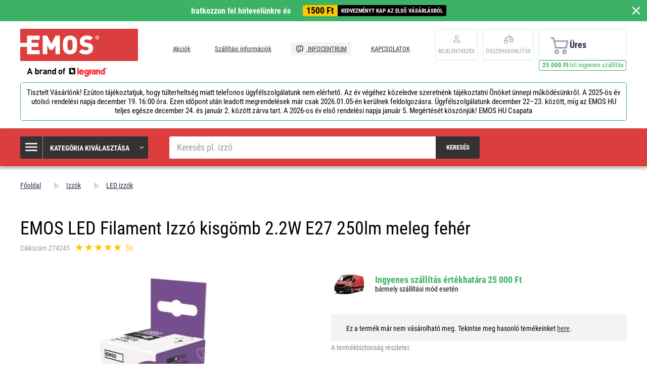

--- FILE ---
content_type: text/html; charset=UTF-8
request_url: https://www.emos.hu/emos-led-filament-izzo-kisgomb-2-2w-e27-250lm-meleg-feher
body_size: 13735
content:
<!DOCTYPE html>
<html lang="hu" class="no-js">
    <head>
        <meta http-equiv="Content-Type" content="text/html; charset=utf-8">
        <meta name="viewport" content="width=device-width, initial-scale=1, shrink-to-fit=no">
        <meta name="description" content="EMOS világítástechnikai termékek online értékesítése.">
        <meta http-equiv="X-UA-Compatible" content="IE=11" />
        <link rel="shortcut icon" href="https://assetsemosproduction.vshcdn.net/public/frontend/images/favicons/favicon.ico">
                            
                
            <script>
        currencyCode = 'HUF';
        gtmEnabled = true;
        dataLayer = [{"page":{"type":"product","categoryNames":["Izz\u00f3k","LED izz\u00f3k"],"categoryIds":["2898","2917"],"categoryLevel":"2","pageId":"a5445fd9-75bf-418c-99ac-2f9b4044556f"},"user":{"type":"Visitor","state":"Anonymous"},"cart":{"urlCart":"\/kosar","currencyCode":"HUF","value":"0","valueWithTax":"0","products":[]},"event":"ec.productDetail","ecommerce":{"currencyCode":"HUF","detail":{"products":[{"id":"2547","name":"EMOS LED Filament Izz\u00f3 kisg\u00f6mb 2.2W E27 250lm meleg feh\u00e9r","sku":"8592920080665","catNumber":"Z74245","price":"937.00787","tax":"252.99213","priceWithTax":"1190","category":"Izz\u00f3k\/LED izz\u00f3k","availability":"Nincs rakt\u00e1ron","emosId":"1525283252","unit":"csomag"}]}}}];
                gtmContainerId = 'GTM-TJJBNBN';
    </script>
    <!-- Google Tag Manager -->
    <script>(function(w,d,s,l,i){w[l]=w[l]||[];w[l].push({'gtm.start':
            new Date().getTime(),event:'gtm.js'});var f=d.getElementsByTagName(s)[0],
            j=d.createElement(s),dl=l!='dataLayer'?'&l='+l:'';j.async=true;j.src=
            'https://sgtm.emos.hu/gtm.js?id='+i+dl+ '';f.parentNode.insertBefore(j,f);
        })(window,document,'script','dataLayer','GTM-TJJBNBN');</script>
    <!-- End Google Tag Manager -->


                <link rel="stylesheet" href="https://assetsemosproduction.vshcdn.net/build/frontend-style-b2c.8319072c.css">
                <link rel="stylesheet" href="https://assetsemosproduction.vshcdn.net/build/frontend-print-style-b2c.94dc22e1.css">

        <link rel="apple-touch-icon" sizes="180x180" href="https://assetsemosproduction.vshcdn.net/public/frontend/images/icons/apple-touch-icon.png">
        <link rel="icon" type="image/png" sizes="32x32" href="https://assetsemosproduction.vshcdn.net/public/frontend/images/icons/favicon-32x32.png">
        <link rel="icon" type="image/png" sizes="16x16" href="https://assetsemosproduction.vshcdn.net/public/frontend/images/icons/favicon-16x16.png">
        <link rel="mask-icon" href="https://assetsemosproduction.vshcdn.net/public/frontend/images/icons/safari-pinned-tab.svg" color="#c41317">
        <link rel="shortcut icon" href="https://assetsemosproduction.vshcdn.net/public/frontend/images/icons/favicon.ico">
        <meta name="apple-mobile-web-app-title" content="EMOS LED Filament Izzó kisgömb 2.2W E27 250lm meleg fehér | EMOS.hu">
        <meta name="application-name" content="EMOS LED Filament Izzó kisgömb 2.2W E27 250lm meleg fehér | EMOS.hu">
        <meta name="msapplication-TileColor" content="#c41317">
        <meta name="msapplication-TileImage" content="https://assetsemosproduction.vshcdn.net/public/frontend/images/icons/mstile-144x144.png">
        <meta name="msapplication-config" content="https://assetsemosproduction.vshcdn.net/public/frontend/images/icons/browserconfig.xml">
        <meta name="theme-color" content="#ffffff">
            <meta property="og:title" content="EMOS LED Filament Izzó kisgömb 2.2W E27 250lm meleg fehér">
            <meta property="og:image" content="https://assetsemosproduction.vshcdn.net/content/images/product/default/3096495.JPG">
    
                    <meta name="facebook-domain-verification" content="j1bt007tdqlnry1c3yxio43hvmdyuu" />
        
        <link rel="manifest" href="/manifest.json" crossorigin="use-credentials">

                    
        
        <script type="text/javascript">
            global = {
                locale: 'hu',
                domain: {
                    isB2b: Boolean(''),
                },
            };
        </script>

        <script src="https://static.zoe-ai.eu/versions/v3/interactions-emshu.js" async></script>
<!-- Smartsupp Live Chat script -->
<script type="text/javascript">
var _smartsupp = _smartsupp || {};
_smartsupp.key = 'af0b39d201738800946cd417cafb3fea8f414003';
window.smartsupp||(function(d) {
  var s,c,o=smartsupp=function(){ o._.push(arguments)};o._=[];
  s=d.getElementsByTagName('script')[0];c=d.createElement('script');
  c.type='text/javascript';c.charset='utf-8';c.async=true;
  c.src='https://www.smartsuppchat.com/loader.js?';s.parentNode.insertBefore(c,s);
})(document);
</script>
<noscript> Powered by <a href=“https://www.smartsupp.com” target=“_blank”>Smartsupp</a></noscript>

        
        <title>EMOS LED Filament Izzó kisgömb 2.2W E27 250lm meleg fehér | EMOS.hu</title>
    </head>
    <body class="web domain9 b2c ">
            <!-- Google Tag Manager (noscript) -->
    <noscript><iframe src="https://sgtm.emos.hu/ns.html?id=GTM-TJJBNBN"
    height="0" width="0" style="display:none;visibility:hidden"></iframe></noscript>
    <!-- End Google Tag Manager (noscript) -->

        
        

                        <div class="window-bar window-bar--positive dont-print js-registration-sale-bar-desktop">
            <a href="#" class="window-bar__item targito-popup-open">
                <span class="js-registration-sale-bar-mobile">
                    Iratkozzon fel hírlevelünkre és
                </span>
                <span class="window-bar__item__coupone">
                    <strong>1500 Ft</strong>
                    kedvezményt kap az első vásárlásból
                </span>
            </a>
            <span class="window-bar__close js-registration-sale-bar-click js-registration-sale-bar-mobile"><i class="svg svg-delete-thin"></i></span>
        </div>
                <div class="web__in">
        <div class="web__header">
            <div class="web__line">
                <div class="web__container web__container--no-padding">
                    
                
    <header class="header">
        <div class="header__logo">
                            <a class="logo" href="https://www.emos.hu/">
                    <img src="https://assetsemosproduction.vshcdn.net/public/frontend/images/logo.svg" alt="Webáruház">
                </a>
                    </div>

        <div class="header__middle dont-print">
            
            <div class="header__links">
                <ul class="menu dont-print">
            <li class="menu__item ">
            <a class="menu__item__link" href="https://www.emos.hu/akciok">
                                Akciók
            </a>
        </li>
            <li class="menu__item ">
            <a class="menu__item__link" href="https://www.emos.hu/szallitasi-informaciok">
                                Szállítási információk
            </a>
        </li>
            <li class="menu__item menu__item--infocenter">
            <a class="menu__item__link" href="https://www.emos.hu/infocentrum">
                                    <img src="https://assetsemosproduction.vshcdn.net/public/frontend/images/message-smile.svg" alt="INFOCENTRUM">
                                INFOCENTRUM
            </a>
        </li>
            <li class="menu__item ">
            <a class="menu__item__link" href="https://www.emos.hu/kapcsolatok">
                                KAPCSOLATOK
            </a>
        </li>
    </ul>

            </div>
        </div>

                    <div class="header__user">
                <div class="menu-iconic__item hasChild ">
                    
                                            <a
                            href="https://www.emos.hu/login"
                           data-url="https://www.emos.hu/login/form"
                           class="js-login-link-desktop js-login-button header__user__link"
                        >
                            <i class="svg svg-user"></i>
                            <span class="header__user__link__text">
                                Bejelentkezés     
                            </span>
                        </a>
                                    </div>
                                
<div class="menu-iconic__item " id="js-comparison-box" data-reload-url="https://www.emos.hu/product-comparison/box">
    <a
        href="https://www.emos.hu/product-comparison"
        class="header__user__link"
    >
        <div class="position-relative">
            <i class="svg svg-compare"></i>
                    </div>
        <span class="header__user__link__text">
            Összehasonlítás
        </span>
    </a>
</div>

            </div>
                            <div class="header__cart position-relative dont-print">
                    
<div id="js-cart-box"
                     data-reload-url="https://www.emos.hu/cart/box"
>
    <div class="cart">
        <a            class="cart__block empty no-hover">
            <span class="cart__icon">
                <i class="svg svg-cart"></i>
                            </span>
            <div class="cart__info js-cart-info">
                                    Üres
                            </div>
                    </a>
            </div>

    <div class="cart-mobile header__mobile-button">
        <a href="https://www.emos.hu/kosar" class="header__mobile-button__in ">
            <i class="svg svg-cart"></i>
                    </a>
    </div>
</div>
    <div id="js-box-free-transport">
        <div class="box-free-transport__wrap">
            <div class="box-free-transport box-free-transport--header">
                                    <div class="box-free-transport__text">
                        <strong>25 000 Ft</strong>-tól ingyenes szállítás                    </div>

                    <div class="box-free-transport__line">
                        <div class="box-free-transport__line__filled" style="width: 0%;"></div>
                    </div>
                            </div>
        </div>
    </div>

                </div>
                        </header>

        <div class="in-place in-place--header">
                    <div style="border:#3cb266 1px solid; border-radius:5px; padding:10px; text-align:center; font-size:1.1em; margin-top:5px">

Tisztelt Vásárlónk!

Ezúton tájékoztatjuk, hogy túlterheltség miatt telefonos ügyfélszolgálatunk nem elérhető.  Az év végéhez közeledve szeretnénk tájékoztatni Önöket ünnepi működésünkről.
A 2025-ös év utolsó rendelési napja december 19. 16:00 óra. Ezen időpont után leadott megrendelések már csak 2026.01.05-én kerülnek feldolgozásra.

Ügyfélszolgálatunk december 22–23. között, míg az EMOS HU teljes egésze december 24. és január 2. között zárva tart.

A 2026-os év első rendelési napja január 5. 
Megértését köszönjük!

EMOS HU Csapata
</div>
            </div>


                </div>
            </div>
        </div>

                    <div class="web__line web__line--header web__line--dark web__line--bottom-shadow">
                <div class="web__container">
                    <div class="header__bottom">
                        <div class="header__bottom__menu">
                            <div class="box-categories box-categories--big js-box-categories">
                                <div class="box-categories__icon">
                                    <i class="svg svg-burger-menu"></i>
                                </div>
                                <div class="box-categories__title">
                                    Kategória kiválasztása
                                    <div class="box-categories__arrow">
                                        <i class="svg svg-arrow-down-thin"></i>
                                    </div>
                                </div>
                                <div class="box-categories__content">
                                        
    <ul class="js-category-list list-menu dont-print
         list-menu--root        "
        id="js-categories">

                                <li class="list-menu__item js-category-item">
                <a class="list-menu__item__link " href="https://www.emos.hu/izzok">
                    <div class="list-menu__item__link__image">
                            <picture>
                <img  alt="Izzók" title="Izzók" src="" loading="lazy" data-src="https://assetsemosproduction.vshcdn.net/content/images/category/default/13726.png" class="image-category" itemprop="image" />    </picture>

                    </div>
                    <div class="list-menu__item__link__title">
                        <div class="list-menu__item__link__title__in">
                            Izzók
                                                            <span class="list-menu__item__link__title__number">
                                    (257)
                            	</span>
                                                    </div>
                    </div>
                </a>
            </li>
                                <li class="list-menu__item js-category-item">
                <a class="list-menu__item__link " href="https://www.emos.hu/zseblampak-es-fenyszorok">
                    <div class="list-menu__item__link__image">
                            <picture>
                <img  alt="Zseblámpák és fényszórók" title="Zseblámpák és fényszórók" src="" loading="lazy" data-src="https://assetsemosproduction.vshcdn.net/content/images/category/default/67834.png" class="image-category" itemprop="image" />    </picture>

                    </div>
                    <div class="list-menu__item__link__title">
                        <div class="list-menu__item__link__title__in">
                            Zseblámpák és fényszórók
                                                            <span class="list-menu__item__link__title__number">
                                    (109)
                            	</span>
                                                    </div>
                    </div>
                </a>
            </li>
                                <li class="list-menu__item js-category-item">
                <a class="list-menu__item__link " href="https://www.emos.hu/led-vilagitotestek">
                    <div class="list-menu__item__link__image">
                            <picture>
                <img  alt="LED világítótestek" title="LED világítótestek" src="" loading="lazy" data-src="https://assetsemosproduction.vshcdn.net/content/images/category/default/32880.png" class="image-category" itemprop="image" />    </picture>

                    </div>
                    <div class="list-menu__item__link__title">
                        <div class="list-menu__item__link__title__in">
                            LED világítótestek
                                                            <span class="list-menu__item__link__title__number">
                                    (320)
                            	</span>
                                                    </div>
                    </div>
                </a>
            </li>
                                <li class="list-menu__item js-category-item">
                <a class="list-menu__item__link " href="https://www.emos.hu/reflektorok">
                    <div class="list-menu__item__link__image">
                            <picture>
                <img  alt="Reflektorok" title="Reflektorok" src="" loading="lazy" data-src="https://assetsemosproduction.vshcdn.net/content/images/category/default/32888.png" class="image-category" itemprop="image" />    </picture>

                    </div>
                    <div class="list-menu__item__link__title">
                        <div class="list-menu__item__link__title__in">
                            Reflektorok
                                                            <span class="list-menu__item__link__title__number">
                                    (102)
                            	</span>
                                                    </div>
                    </div>
                </a>
            </li>
                                <li class="list-menu__item js-category-item">
                <a class="list-menu__item__link " href="https://www.emos.hu/asztali-lampak-es-dekoracios-fenyek">
                    <div class="list-menu__item__link__image">
                            <picture>
                <img  alt="Asztali lámpák és dekorációs fények" title="Asztali lámpák és dekorációs fények" src="" loading="lazy" data-src="https://assetsemosproduction.vshcdn.net/content/images/category/default/32891.png" class="image-category" itemprop="image" />    </picture>

                    </div>
                    <div class="list-menu__item__link__title">
                        <div class="list-menu__item__link__title__in">
                            Asztali lámpák és dekorációs fények
                                                            <span class="list-menu__item__link__title__number">
                                    (54)
                            	</span>
                                                    </div>
                    </div>
                </a>
            </li>
                                <li class="list-menu__item js-category-item">
                <a class="list-menu__item__link " href="https://www.emos.hu/karacsonyi-vilagitas">
                    <div class="list-menu__item__link__image">
                            <picture>
                <img  alt="Karácsonyi világítás" title="Karácsonyi világítás" src="" loading="lazy" data-src="https://assetsemosproduction.vshcdn.net/content/images/category/default/32897.png" class="image-category" itemprop="image" />    </picture>

                    </div>
                    <div class="list-menu__item__link__title">
                        <div class="list-menu__item__link__title__in">
                            Karácsonyi világítás
                                                            <span class="list-menu__item__link__title__number">
                                    (276)
                            	</span>
                                                    </div>
                    </div>
                </a>
            </li>
                                <li class="list-menu__item js-category-item">
                <a class="list-menu__item__link " href="https://www.emos.hu/idojaras-allomasok-es-homerok">
                    <div class="list-menu__item__link__image">
                            <picture>
                <img  alt="Időjárás állomások és hőmérők" title="Időjárás állomások és hőmérők" src="" loading="lazy" data-src="https://assetsemosproduction.vshcdn.net/content/images/category/default/32914.png" class="image-category" itemprop="image" />    </picture>

                    </div>
                    <div class="list-menu__item__link__title">
                        <div class="list-menu__item__link__title__in">
                            Időjárás állomások és hőmérők
                                                            <span class="list-menu__item__link__title__number">
                                    (36)
                            	</span>
                                                    </div>
                    </div>
                </a>
            </li>
                                <li class="list-menu__item js-category-item">
                <a class="list-menu__item__link " href="https://www.emos.hu/digitalis-merlegek">
                    <div class="list-menu__item__link__image">
                            <picture>
                <img  alt="Digitális mérlegek" title="Digitális mérlegek" src="" loading="lazy" data-src="https://assetsemosproduction.vshcdn.net/content/images/category/default/32919.png" class="image-category" itemprop="image" />    </picture>

                    </div>
                    <div class="list-menu__item__link__title">
                        <div class="list-menu__item__link__title__in">
                            Digitális mérlegek
                                                            <span class="list-menu__item__link__title__number">
                                    (14)
                            	</span>
                                                    </div>
                    </div>
                </a>
            </li>
                                <li class="list-menu__item js-category-item">
                <a class="list-menu__item__link " href="https://www.emos.hu/termosztatok-es-erzekelok">
                    <div class="list-menu__item__link__image">
                            <picture>
                <img  alt="Termosztátok és érzékelők" title="Termosztátok és érzékelők" src="" loading="lazy" data-src="https://assetsemosproduction.vshcdn.net/content/images/category/default/32923.png" class="image-category" itemprop="image" />    </picture>

                    </div>
                    <div class="list-menu__item__link__title">
                        <div class="list-menu__item__link__title__in">
                            Termosztátok és érzékelők
                                                            <span class="list-menu__item__link__title__number">
                                    (45)
                            	</span>
                                                    </div>
                    </div>
                </a>
            </li>
                                <li class="list-menu__item js-category-item">
                <a class="list-menu__item__link " href="https://www.emos.hu/otthoni-biztonsag">
                    <div class="list-menu__item__link__image">
                            <picture>
                <img  alt="Otthoni biztonság" title="Otthoni biztonság" src="" loading="lazy" data-src="https://assetsemosproduction.vshcdn.net/content/images/category/default/83071.png" class="image-category" itemprop="image" />    </picture>

                    </div>
                    <div class="list-menu__item__link__title">
                        <div class="list-menu__item__link__title__in">
                            Otthoni biztonság
                                                            <span class="list-menu__item__link__title__number">
                                    (58)
                            	</span>
                                                    </div>
                    </div>
                </a>
            </li>
                                <li class="list-menu__item js-category-item">
                <a class="list-menu__item__link " href="https://www.emos.hu/kapucsengok">
                    <div class="list-menu__item__link__image">
                            <picture>
                <img  alt="Kapucsengők" title="Kapucsengők" src="" loading="lazy" data-src="https://assetsemosproduction.vshcdn.net/content/images/category/default/32938.png" class="image-category" itemprop="image" />    </picture>

                    </div>
                    <div class="list-menu__item__link__title">
                        <div class="list-menu__item__link__title__in">
                            Kapucsengők
                                                            <span class="list-menu__item__link__title__number">
                                    (40)
                            	</span>
                                                    </div>
                    </div>
                </a>
            </li>
                                <li class="list-menu__item js-category-item">
                <a class="list-menu__item__link " href="https://www.emos.hu/magasfrekvencias-technologia-antennak">
                    <div class="list-menu__item__link__image">
                            <picture>
                <img  alt="Magasfrekvenciás technológia, antennák" title="Magasfrekvenciás technológia, antennák" src="" loading="lazy" data-src="https://assetsemosproduction.vshcdn.net/content/images/category/default/32942.png" class="image-category" itemprop="image" />    </picture>

                    </div>
                    <div class="list-menu__item__link__title">
                        <div class="list-menu__item__link__title__in">
                            Magasfrekvenciás technológia, antennák
                                                            <span class="list-menu__item__link__title__number">
                                    (64)
                            	</span>
                                                    </div>
                    </div>
                </a>
            </li>
                                <li class="list-menu__item js-category-item">
                <a class="list-menu__item__link " href="https://www.emos.hu/set-top-boxok-es-tv-kiegeszitok">
                    <div class="list-menu__item__link__image">
                            <picture>
                <img  alt="Set-top boxok és TV-kiegészítők" title="Set-top boxok és TV-kiegészítők" src="" loading="lazy" data-src="https://assetsemosproduction.vshcdn.net/content/images/category/default/33354.png" class="image-category" itemprop="image" />    </picture>

                    </div>
                    <div class="list-menu__item__link__title">
                        <div class="list-menu__item__link__title__in">
                            Set-top boxok és TV-kiegészítők
                                                            <span class="list-menu__item__link__title__number">
                                    (18)
                            	</span>
                                                    </div>
                    </div>
                </a>
            </li>
                                <li class="list-menu__item js-category-item">
                <a class="list-menu__item__link " href="https://www.emos.hu/elemek-es-akkumulatorok">
                    <div class="list-menu__item__link__image">
                            <picture>
                <img  alt="Elemek és akkumulátorok" title="Elemek és akkumulátorok" src="" loading="lazy" data-src="https://assetsemosproduction.vshcdn.net/content/images/category/default/2411301.png" class="image-category" itemprop="image" />    </picture>

                    </div>
                    <div class="list-menu__item__link__title">
                        <div class="list-menu__item__link__title__in">
                            Elemek és akkumulátorok
                                                            <span class="list-menu__item__link__title__number">
                                    (191)
                            	</span>
                                                    </div>
                    </div>
                </a>
            </li>
                                <li class="list-menu__item js-category-item">
                <a class="list-menu__item__link " href="https://www.emos.hu/powerbanks-toltok-es-forrasok">
                    <div class="list-menu__item__link__image">
                            <picture>
                <img  alt="Powerbanks, töltők és források" title="Powerbanks, töltők és források" src="" loading="lazy" data-src="https://assetsemosproduction.vshcdn.net/content/images/category/default/32962.png" class="image-category" itemprop="image" />    </picture>

                    </div>
                    <div class="list-menu__item__link__title">
                        <div class="list-menu__item__link__title__in">
                            Powerbanks, töltők és források
                                                            <span class="list-menu__item__link__title__number">
                                    (58)
                            	</span>
                                                    </div>
                    </div>
                </a>
            </li>
                                <li class="list-menu__item js-category-item">
                <a class="list-menu__item__link " href="https://www.emos.hu/hosszabbito-kabelek-es-aljzatok">
                    <div class="list-menu__item__link__image">
                            <picture>
                <img  alt="Hosszabbító kábelek és aljzatok" title="Hosszabbító kábelek és aljzatok" src="" loading="lazy" data-src="https://assetsemosproduction.vshcdn.net/content/images/category/default/43412.png" class="image-category" itemprop="image" />    </picture>

                    </div>
                    <div class="list-menu__item__link__title">
                        <div class="list-menu__item__link__title__in">
                            Hosszabbító kábelek és aljzatok
                                                            <span class="list-menu__item__link__title__number">
                                    (211)
                            	</span>
                                                    </div>
                    </div>
                </a>
            </li>
                                <li class="list-menu__item js-category-item">
                <a class="list-menu__item__link " href="https://www.emos.hu/koaxialis-adat-es-av-kabelek">
                    <div class="list-menu__item__link__image">
                            <picture>
                <img  alt="Koaxiális, adat és AV kábelek" title="Koaxiális, adat és AV kábelek" src="" loading="lazy" data-src="https://assetsemosproduction.vshcdn.net/content/images/category/default/32982.png" class="image-category" itemprop="image" />    </picture>

                    </div>
                    <div class="list-menu__item__link__title">
                        <div class="list-menu__item__link__title__in">
                            Koaxiális, adat és AV kábelek
                                                            <span class="list-menu__item__link__title__number">
                                    (137)
                            	</span>
                                                    </div>
                    </div>
                </a>
            </li>
                                <li class="list-menu__item js-category-item">
                <a class="list-menu__item__link " href="https://www.emos.hu/multimeterek-teszterek-merokabelek">
                    <div class="list-menu__item__link__image">
                            <picture>
                <img  alt="Multiméterek, teszterek, mérőkábelek" title="Multiméterek, teszterek, mérőkábelek" src="" loading="lazy" data-src="https://assetsemosproduction.vshcdn.net/content/images/category/default/32989.png" class="image-category" itemprop="image" />    </picture>

                    </div>
                    <div class="list-menu__item__link__title">
                        <div class="list-menu__item__link__title__in">
                            Multiméterek, teszterek, mérőkábelek
                                                            <span class="list-menu__item__link__title__number">
                                    (27)
                            	</span>
                                                    </div>
                    </div>
                </a>
            </li>
                                <li class="list-menu__item js-category-item">
                <a class="list-menu__item__link " href="https://www.emos.hu/szerelesi-anyag">
                    <div class="list-menu__item__link__image">
                            <picture>
                <img  alt="Szerelési anyag" title="Szerelési anyag" src="" loading="lazy" data-src="https://assetsemosproduction.vshcdn.net/content/images/category/default/32994.png" class="image-category" itemprop="image" />    </picture>

                    </div>
                    <div class="list-menu__item__link__title">
                        <div class="list-menu__item__link__title__in">
                            Szerelési anyag
                                                            <span class="list-menu__item__link__title__number">
                                    (96)
                            	</span>
                                                    </div>
                    </div>
                </a>
            </li>
                                <li class="list-menu__item js-category-item">
                <a class="list-menu__item__link " href="https://www.emos.hu/elektronikai-termekek-haziallatoknak">
                    <div class="list-menu__item__link__image">
                            <picture>
                <img  alt="Elektronikai termékek háziállatoknak" title="Elektronikai termékek háziállatoknak" src="" loading="lazy" data-src="https://assetsemosproduction.vshcdn.net/content/images/category/default/2879693.png" class="image-category" itemprop="image" />    </picture>

                    </div>
                    <div class="list-menu__item__link__title">
                        <div class="list-menu__item__link__title__in">
                            Elektronikai termékek háziállatoknak
                                                            <span class="list-menu__item__link__title__number">
                                    (9)
                            	</span>
                                                    </div>
                    </div>
                </a>
            </li>
                                <li class="list-menu__item js-category-item">
                <a class="list-menu__item__link " href="https://www.emos.hu/ujdonsag">
                    <div class="list-menu__item__link__image">
                            <picture>
                <img  alt="Újdonság" title="Újdonság" src="" loading="lazy" data-src="https://assetsemosproduction.vshcdn.net/content/images/category/default/48177.png" class="image-category" itemprop="image" />    </picture>

                    </div>
                    <div class="list-menu__item__link__title">
                        <div class="list-menu__item__link__title__in">
                            Újdonság
                                                            <span class="list-menu__item__link__title__number">
                                    (275)
                            	</span>
                                                    </div>
                    </div>
                </a>
            </li>
                                <li class="list-menu__item js-category-item">
                <a class="list-menu__item__link " href="https://www.emos.hu/emos-gosmart-okosotthon">
                    <div class="list-menu__item__link__image">
                            <picture>
                <img  alt="EMOS GoSmart okosotthon" title="EMOS GoSmart okosotthon" src="" loading="lazy" data-src="https://assetsemosproduction.vshcdn.net/content/images/category/default/83702.png" class="image-category" itemprop="image" />    </picture>

                    </div>
                    <div class="list-menu__item__link__title">
                        <div class="list-menu__item__link__title__in">
                            EMOS GoSmart okosotthon
                                                            <span class="list-menu__item__link__title__number">
                                    (102)
                            	</span>
                                                    </div>
                    </div>
                </a>
            </li>
                                <li class="list-menu__item js-category-item">
                <a class="list-menu__item__link " href="https://www.emos.hu/csomagok">
                    <div class="list-menu__item__link__image">
                            <picture>
                <img  alt="Csomagok" title="Csomagok" src="" loading="lazy" data-src="https://assetsemosproduction.vshcdn.net/content/images/category/default/91879.png" class="image-category" itemprop="image" />    </picture>

                    </div>
                    <div class="list-menu__item__link__title">
                        <div class="list-menu__item__link__title__in">
                            Csomagok
                                                            <span class="list-menu__item__link__title__number">
                                    (27)
                            	</span>
                                                    </div>
                    </div>
                </a>
            </li>
                                <li class="list-menu__item js-category-item">
                <a class="list-menu__item__link " href="https://www.emos.hu/kert">
                    <div class="list-menu__item__link__image">
                            <picture>
                <img  alt="Kert" title="Kert" src="" loading="lazy" data-src="https://assetsemosproduction.vshcdn.net/content/images/category/default/2958277.jpg" class="image-category" itemprop="image" />    </picture>

                    </div>
                    <div class="list-menu__item__link__title">
                        <div class="list-menu__item__link__title__in">
                            Kert
                                                            <span class="list-menu__item__link__title__number">
                                    (178)
                            	</span>
                                                    </div>
                    </div>
                </a>
            </li>
            </ul>

                                </div>
                            </div>
                        </div>
                        <div class="header__bottom__search">
                            <div class="search js-search-autocomplete">
    <form action="https://www.emos.hu/search" method="get">
        <div class="search__form">
            <div class="search__form__input">
                <input
                    type="text"
                    name="q"
                    value=""
                    placeholder="Keresés pl. izzó"
                    class="input search__input js-search-autocomplete-input"
                    autocomplete="off"
                    data-autocomplete-url="https://www.emos.hu/search/autocomplete"
                    data-reload-page="0"
                />
            </div>
            <button type="submit" class="btn search__form__button js-search-autocomplete-submit">
                <span class="search__form__button__text">Keresés</span>
                <span class="search__form__button__icon">
                    <i class="svg svg-search"></i>
                </span>
            </button>
        </div>
    </form>
    <div class="js-search-autocomplete-results"></div>
</div>

                        </div>
                                                    <div class="header__bottom__info js-registration-sale-bar-desktop-small-info display-none">
                                <a href="#" class="header__bottom__info__coupone targito-popup-open">
                                    <span class="header__bottom__info__coupone__price">1500 Ft</span>
                                    <span class="header__bottom__info__coupone__text">adunk az első vásárlásából</span>
                                </a>
                            </div>
                                                                    </div>
                </div>
            </div>
        
            <div class="web__main">
        <div class="web__main__content js-main-content">
                            <span class="js-breadcrumbs">
            <div class="web__line">
            <div class="web__container">
                <div class="box-breadcrumb-b2c box-breadcrumb-b2c--hide-last">
                    <a href="https://www.emos.hu/" class="box-breadcrumb-b2c__item box-breadcrumb-b2c__item--icon">
                        Főoldal
                    </a>
                    <span class="box-breadcrumb-b2c__item box-breadcrumb-b2c__item--separator">
                        <i class="svg svg-arrow-up"></i>
                    </span>
                                                                        <a href="https://www.emos.hu/izzok" class="box-breadcrumb-b2c__item">Izzók</a>
                            <span class="box-breadcrumb-b2c__item box-breadcrumb-b2c__item--separator">
                                <i class="svg svg-arrow-up"></i>
                            </span>
                                                                                                <a href="https://www.emos.hu/led-izzok" class="box-breadcrumb-b2c__item">LED izzók</a>
                            <span class="box-breadcrumb-b2c__item box-breadcrumb-b2c__item--separator">
                                <i class="svg svg-arrow-up"></i>
                            </span>
                                                                                                <span class='box-breadcrumb-b2c__item js-breadcrumb-last'>EMOS LED Filament Izzó kisgömb 2.2W E27 250lm meleg fehér</span>
                                                            </div>
            </div>
        </div>
    </span>
            
            <div class="web__line">
                <div class="web__container">
                                        
                </div>
            </div>

                <div class="js-product-loader-uuid" style="display: none;" aria-hidden="true" data-uuid="5268eff4-06a3-4fda-868d-f64d4b8c61a0"></div>
    <div class="web__line">
        <div class="web__container">
            <div class="box-detail-b2c" itemscope itemtype="http://schema.org/Product">
                <div class="box-detail-b2c__title">
                    <h1 itemprop="name" class="box-detail-b2c__title__text  box-detail-b2c__title__text--with-number">
                        EMOS LED Filament Izzó kisgömb 2.2W E27 250lm meleg fehér
                    </h1>

                                            <div class="box-detail-b2c__title__additional">
                                                            <div class="box-detail-b2c__title__general-number">
                                    Cikkszám Z74245
                                </div>
                                                                                        <a href="#ertekeles" class="js-review-trigger-hashchange in-rating in-rating--one-line box-detail-b2c__title__additional__rating">
                                        <ul class="in-rating__stars in-rating__stars--smaller js-ratings-stars-container" data-number-of-stars="100">
                                <li class="in-rating__stars__item js-form-rating-star js-form-rating-star-number-20" data-star-number="20">
                <i class="svg svg-star-empty"></i>
            </li>
                                <li class="in-rating__stars__item js-form-rating-star js-form-rating-star-number-40" data-star-number="40">
                <i class="svg svg-star-empty"></i>
            </li>
                                <li class="in-rating__stars__item js-form-rating-star js-form-rating-star-number-60" data-star-number="60">
                <i class="svg svg-star-empty"></i>
            </li>
                                <li class="in-rating__stars__item js-form-rating-star js-form-rating-star-number-80" data-star-number="80">
                <i class="svg svg-star-empty"></i>
            </li>
                                <li class="in-rating__stars__item js-form-rating-star js-form-rating-star-number-100" data-star-number="100">
                <i class="svg svg-star-empty"></i>
            </li>
            </ul>
            <span class="in-rating__number in-rating__number--smaller">
            5x
        </span>
    
                                </a>
                                                                <div itemprop="aggregateRating" itemscope itemtype="http://schema.org/AggregateRating" style="display: none">
                                    <div itemprop="ratingValue">5</div>
                                    <div itemprop="ratingCount">5</div>
                                </div>
                                                    </div>
                                    </div>
                <div class="box-detail-b2c__top">
                    <div class="box-detail-b2c__image">
                                                <div class="box-detail-b2c__image__main">
                                                            <a href="https://assetsemosproduction.vshcdn.net/content/images/product/original/3096495.JPG"
                                   class="js-gallery-main-image">
                                        <picture>
                    <source media="(min-width: 480px) and (max-width: 768px)" srcset="https://assetsemosproduction.vshcdn.net/content/images/product/mainImageB2c/additional_0_3096495.JPG" />
                <img  alt="EMOS LED Filament Izzó kisgömb 2.2W E27 250lm meleg fehér" itemprop="image" title="EMOS LED Filament Izzó kisgömb 2.2W E27 250lm meleg fehér" src="" loading="lazy" data-src="https://assetsemosproduction.vshcdn.net/content/images/product/mainImageB2c/3096495.JPG" class="image-product-mainImageB2c" itemprop="image" />    </picture>

                                </a>
                                                    </div>
                        

    



                                                    <div class="box-gallery-b2c dont-print js-gallery">
                                <span class="box-gallery-b2c__arrow box-gallery-b2c__arrow--prev js-gallery-prev">
                                    <i class="svg svg-arrow-up"></i>
                                </span>
                                <div class="box-gallery-b2c__in js-gallery-slides">
                                                                            <div class="box-gallery-b2c__item">
                                            <a href="https://assetsemosproduction.vshcdn.net/content/images/product/original/3096495.JPG"
                                               class="box-gallery-b2c__item__link js-gallery-slide-link">
                                                    <picture>
                <img  alt="" title="" src="https://assetsemosproduction.vshcdn.net/content/images/product/galleryThumbnail/3096495.JPG" class="image-product-galleryThumbnail" itemprop="image" />    </picture>

                                            </a>
                                        </div>
                                                                            <div class="box-gallery-b2c__item">
                                            <a href="https://assetsemosproduction.vshcdn.net/content/images/product/original/3096496.JPG"
                                               class="box-gallery-b2c__item__link js-gallery-slide-link">
                                                    <picture>
                <img  alt="" title="" src="https://assetsemosproduction.vshcdn.net/content/images/product/galleryThumbnail/3096496.JPG" class="image-product-galleryThumbnail" itemprop="image" />    </picture>

                                            </a>
                                        </div>
                                                                            <div class="box-gallery-b2c__item">
                                            <a href="https://assetsemosproduction.vshcdn.net/content/images/product/original/3096502.JPG"
                                               class="box-gallery-b2c__item__link js-gallery-slide-link">
                                                    <picture>
                <img  alt="" title="" src="https://assetsemosproduction.vshcdn.net/content/images/product/galleryThumbnail/3096502.JPG" class="image-product-galleryThumbnail" itemprop="image" />    </picture>

                                            </a>
                                        </div>
                                                                            <div class="box-gallery-b2c__item">
                                            <a href="https://assetsemosproduction.vshcdn.net/content/images/product/original/3096497.JPG"
                                               class="box-gallery-b2c__item__link js-gallery-slide-link">
                                                    <picture>
                <img  alt="" title="" src="https://assetsemosproduction.vshcdn.net/content/images/product/galleryThumbnail/3096497.JPG" class="image-product-galleryThumbnail" itemprop="image" />    </picture>

                                            </a>
                                        </div>
                                                                            <div class="box-gallery-b2c__item">
                                            <a href="https://assetsemosproduction.vshcdn.net/content/images/product/original/3096498.JPG"
                                               class="box-gallery-b2c__item__link js-gallery-slide-link">
                                                    <picture>
                <img  alt="" title="" src="https://assetsemosproduction.vshcdn.net/content/images/product/galleryThumbnail/3096498.JPG" class="image-product-galleryThumbnail" itemprop="image" />    </picture>

                                            </a>
                                        </div>
                                                                            <div class="box-gallery-b2c__item">
                                            <a href="https://assetsemosproduction.vshcdn.net/content/images/product/original/3096499.JPG"
                                               class="box-gallery-b2c__item__link js-gallery-slide-link">
                                                    <picture>
                <img  alt="" title="" src="https://assetsemosproduction.vshcdn.net/content/images/product/galleryThumbnail/3096499.JPG" class="image-product-galleryThumbnail" itemprop="image" />    </picture>

                                            </a>
                                        </div>
                                                                            <div class="box-gallery-b2c__item">
                                            <a href="https://assetsemosproduction.vshcdn.net/content/images/product/original/3096500.JPG"
                                               class="box-gallery-b2c__item__link js-gallery-slide-link">
                                                    <picture>
                <img  alt="" title="" src="https://assetsemosproduction.vshcdn.net/content/images/product/galleryThumbnail/3096500.JPG" class="image-product-galleryThumbnail" itemprop="image" />    </picture>

                                            </a>
                                        </div>
                                                                            <div class="box-gallery-b2c__item">
                                            <a href="https://assetsemosproduction.vshcdn.net/content/images/product/original/3096501.JPG"
                                               class="box-gallery-b2c__item__link js-gallery-slide-link">
                                                    <picture>
                <img  alt="" title="" src="https://assetsemosproduction.vshcdn.net/content/images/product/galleryThumbnail/3096501.JPG" class="image-product-galleryThumbnail" itemprop="image" />    </picture>

                                            </a>
                                        </div>
                                                                    </div>
                                <span class="box-gallery-b2c__arrow box-gallery-b2c__arrow--next js-gallery-next">
                                    <i class="svg svg-arrow-up"></i>
                                </span>
                            </div>
                                            </div>
                    <div class="box-detail-b2c__info">
                        <div class="box-detail-b2c__info__benefits">
                                                            <div class="box-detail-b2c__info__benefits__item">
                                    <div class="box-detail-b2c__info__benefits__item__image">
                                        <img src="https://assetsemosproduction.vshcdn.net/public/frontend/images/free-transport-9.png">
                                    </div>
                                    <div class="box-detail-b2c__info__benefits__item__info">
                                        <div class="box-detail-b2c__info__benefits__item__info__title">
                                                                                            Ingyenes szállítás értékhatára 25 000 Ft
                                                                                    </div>
                                        bármely szállítási mód esetén
                                    </div>
                                </div>
                            
                                                    </div>

                                                    <div class="box-detail-b2c__info__wrap">
                                                                                                                                                
                                                                    
                                                                    <div class="box-detail-add-b2c js-product-detail-main-add-to-cart-wrapper " data-gtm-list="product detail">
                                                                                    <div>
                                                                                                    Ez a termék már nem vásárolható meg. Tekintse meg hasonló temékeinket <a href="https://www.emos.hu/led-izzok">here</a>.
                                                                                            </div>
                                                                            </div>
                                                            </div>
                            <div class="box-detail-b2c__safety-info">
                                A termékbiztonság részletei:
                                                            </div>
                            <div class="list-additionals__item list-additionals__item--with-icon list-additionals__item--b2c">
                                <a href="https://www.emos.hu/product-comparison"  class="list-additionals__item__link js-product-comparison-link b2c"
                                    data-product-id="2547"
                                    data-product-comparison-url="https://www.emos.hu/product-comparison"
                                >
                                    <i class="svg svg-compare"></i>
                                    <span class="list-additionals__item__text">
                                        Hozzáadás az összehasonlításhoz
                                    </span>
                                </a>
                            </div>

                            <div class="box-detail-b2c__info__additional">
                                                <div class="box-product-detail-technician-b2c">
            <div class="box-product-detail-technician-b2c__info__headline">
                Örömmel adok tanácsot
            </div>
            <div class="box-product-detail-technician-b2c__thumbnail">
                                    <a href="https://assetsemosproduction.vshcdn.net/content/images/productTechnician/original/3095576.png" class="js-popup-image">
                            <picture>
                <img  alt="" title="" src="" loading="lazy" data-src="https://assetsemosproduction.vshcdn.net/content/images/productTechnician/thumbnail/3095576.png" class="image-productTechnician-thumbnail" itemprop="image" />    </picture>

                    </a>
                            </div>
            <div class="box-product-detail-technician-b2c__info">
                                                    <div class="box-product-detail-technician-b2c__info__email">
                        <a href="#"
                           data-url="https://www.emos.hu/product-technician/window/2547"
                           data-has-instruction-file="0"
                           data-has-faq="0"
                           class="js-product-detail-technician-button">Írjon a technikusnak</a>
                    </div>
                            </div>
        </div>
    
                                            <div class="in-energy-class in-energy-class--b2c">
                            <a href="https://assetsemosproduction.vshcdn.net/content/images/product/original/3096502.JPG" target="_blank" class="js-energy-class-opener">
                        <img src="https://assetsemosproduction.vshcdn.net/public/frontend/images/energyClass/E.svg" alt="E" class="in-energy-class__image">

                </a>
                                        <div class="in-energy-class__link">
                    <a href="#infoList">Termékinformációs lap</a>
                </div>
                    </div>
    
                            </div>

                                            </div>
                </div>
            </div>
        </div>
    </div>

    
    <div class="box-detail-b2c__sticky-tabs__wrap js-sticky-tabs">
        <div class="web__container">
            <div class="box-detail-b2c__sticky-tabs">
                                <a class="box-detail-b2c__sticky-tabs__item js-anchor-link" href="#parameters" data-tab-id="parameters"><span>Paraméterek</span></a>
                <a class="box-detail-b2c__sticky-tabs__item js-anchor-link" href="#ertekeles" data-tab-id="reviews"><span>Termékértékelés</span> (5)</a>                <a class="box-detail-b2c__sticky-tabs__item js-anchor-link" href="#files" data-tab-id="files"><span>Dokumentumok</span> (23)</a>                
                <a class="box-detail-b2c__sticky-tabs__up js-scroll-tops" href="#">Fel <i class="svg svg-arrow-up"></i></a>
            </div>
        </div>
    </div>

    <div class="in-tab-b2c__content__wrap js-anchor-tabs">
        
        <a href="#parameters" class="in-tab-b2c__content__title js-tabs-button" data-tab-id="parameters">
            Paraméterek
            <i class="svg svg-arrow"></i>
        </a>
        <div class="in-tab-b2c__content__item js-tabs-content" data-tab-id="parameters">
            <div class="web__line web__line--white">
                <div class="web__container web__container--smaller">
                    <h3 id="parameters" class="in-title padding-top-20">
                        Paraméterek
                    </h3>
                    <div class="box-detail-b2c__additionals">
                            <div class="box-detail__description__params__item box-detail__description__params__item--b2c">
                <table class="table-params">
            <tbody>
            
                                                <tr>
                        <th>
                            Cikkszám
                        </th>
                        <td>
                            Z74245
                        </td>
                    </tr>
                
                                    <tr>
                        <th>
                            Termékszám
                        </th>
                        <td>
                            1525283252
                        </td>
                    </tr>
                
                                    <tr>
                        <th>
                            EAN
                        </th>
                        <td>
                            8592920080665
                        </td>
                    </tr>
                            
            
            
                        </tbody>
        </table>
    </div>

                        
                        <div class="box-detail-b2c__description__params box-detail-b2c__description__params--row">
                                                                <div class="box-detail__description__params__item box-detail__description__params__item--b2c">
                <table class="table-params table-params--delimited">
            <tbody>
                            <tr>
                    <th>
                        foglalat
                    </th>
                    <td>
                                                    E27
                                            </td>
                </tr>
                            <tr>
                    <th>
                        fény színe
                    </th>
                    <td>
                                                    meleg fehér
                                            </td>
                </tr>
                            <tr>
                    <th>
                        helyettesítő
                    </th>
                    <td>
                                                    25 W
                                            </td>
                </tr>
                            <tr>
                    <th>
                        fényáram
                    </th>
                    <td>
                                                    250 lm
                                            </td>
                </tr>
                            <tr>
                    <th>
                        fogyasztás
                    </th>
                    <td>
                                                    2,2 W
                                            </td>
                </tr>
                        </tbody>
        </table>
    </div>

                                                                                            <div class="box-detail__description__params__item box-detail__description__params__item--b2c">
                <table class="table-params table-params--delimited">
            <tbody>
                            <tr>
                    <th>
                        technológia
                    </th>
                    <td>
                                                    LED
                                            </td>
                </tr>
                            <tr>
                    <th>
                        dimmelhető
                    </th>
                    <td>
                                                    nem
                                            </td>
                </tr>
                            <tr>
                    <th>
                        forma
                    </th>
                    <td>
                                                    Mini Globe
                                            </td>
                </tr>
                            <tr>
                    <th>
                        színhőmérséklet
                    </th>
                    <td>
                                                    2 700 K
                                            </td>
                </tr>
                            <tr>
                    <th>
                        sorozat
                    </th>
                    <td>
                                                    FILAMENT
                                            </td>
                </tr>
                            <tr>
                    <th>
                        fényhasznosítás
                    </th>
                    <td>
                                                    114 lm/W
                                            </td>
                </tr>
                            <tr>
                    <th>
                        energiaosztály
                    </th>
                    <td>
                                                    E
                                            </td>
                </tr>
                            <tr>
                    <th>
                        sugárzási szög
                    </th>
                    <td>
                                                    320°
                                            </td>
                </tr>
                            <tr>
                    <th>
                        élettartam
                    </th>
                    <td>
                                                    25 000 óra
                                            </td>
                </tr>
                            <tr>
                    <th>
                        garancia-időszak
                    </th>
                    <td>
                                                    3 év
                                            </td>
                </tr>
                            <tr>
                    <th>
                        teljesítménytényező
                    </th>
                    <td>
                                                    0.39
                                            </td>
                </tr>
                            <tr>
                    <th>
                        kapcsolási ciklusok száma
                    </th>
                    <td>
                                                    25 000
                                            </td>
                </tr>
                            <tr>
                    <th>
                        színvisszaadási index (CRI)
                    </th>
                    <td>
                                                    Ra &gt;80
                                            </td>
                </tr>
                            <tr>
                    <th>
                        chipek típusa
                    </th>
                    <td>
                                                    COB
                                            </td>
                </tr>
                            <tr>
                    <th>
                        chipek száma
                    </th>
                    <td>
                                                    2
                                            </td>
                </tr>
                            <tr>
                    <th>
                        feszültség
                    </th>
                    <td>
                                                    230 V~/50 Hz
                                            </td>
                </tr>
                            <tr>
                    <th>
                        méretek
                    </th>
                    <td>
                                                    75 × 45 × 45 mm
                                            </td>
                </tr>
                            <tr>
                    <th>
                        értékesítési csomagolás
                    </th>
                    <td>
                                                    1 db, kis doboz
                                            </td>
                </tr>
                            <tr>
                    <th>
                        támogatott OS
                    </th>
                    <td>
                                                    –
                                            </td>
                </tr>
                            <tr>
                    <th>
                        kompatibilitás
                    </th>
                    <td>
                                                    –
                                            </td>
                </tr>
                            <tr>
                    <th>
                        protokoll
                    </th>
                    <td>
                                                    –
                                            </td>
                </tr>
                            <tr>
                    <th>
                        hangalapú asszisztensek általi vezérlés
                    </th>
                    <td>
                                                    –
                                            </td>
                </tr>
                            <tr>
                    <th>
                        értesítések a mobilalkalmazáshoz
                    </th>
                    <td>
                                                    –
                                            </td>
                </tr>
                            <tr>
                    <th>
                        jelátviteli frekvencia
                    </th>
                    <td>
                                                    –
                                            </td>
                </tr>
                        </tbody>
        </table>
    </div>

                                                    </div>
                    </div>
                </div>
            </div>
        </div>


        
                    <a href="#ertekeles" class="in-tab-b2c__content__title js-tabs-button js-tab-reviews-button" data-tab-id="reviews">
                Termék értékelése
                <i class="svg svg-arrow"></i>
            </a>
            <div class="in-tab-b2c__content__item js-tabs-content" data-tab-id="reviews">
                <div class="web__line web__line--white">
                    <div class="web__container">
                        
<div class="web__line web__line--texture1 js-product-list-with-paginator" id="ratings">
    <h3 id="ertekeles" class="in-title box-detail-b2c__rating__heading  padding-top-20" data-anchor-type="scroll-to-reviews">
        Termék értékelése
                    (100%)
            <div class="box-detail-b2c__rating__average">
                    <ul class="in-rating__stars in-rating__stars--big js-ratings-stars-container" data-number-of-stars="100">
                                <li class="in-rating__stars__item js-form-rating-star js-form-rating-star-number-20" data-star-number="20">
                <i class="svg svg-star-empty"></i>
            </li>
                                <li class="in-rating__stars__item js-form-rating-star js-form-rating-star-number-40" data-star-number="40">
                <i class="svg svg-star-empty"></i>
            </li>
                                <li class="in-rating__stars__item js-form-rating-star js-form-rating-star-number-60" data-star-number="60">
                <i class="svg svg-star-empty"></i>
            </li>
                                <li class="in-rating__stars__item js-form-rating-star js-form-rating-star-number-80" data-star-number="80">
                <i class="svg svg-star-empty"></i>
            </li>
                                <li class="in-rating__stars__item js-form-rating-star js-form-rating-star-number-100" data-star-number="100">
                <i class="svg svg-star-empty"></i>
            </li>
            </ul>
    
            </div>
            <span class="box-detail-b2c__rating__text">
                5 értékelések            </span>
            </h3>

    <div class="web__container js-list-with-paginator">
        <div class="box-detail-b2c__rating">
                                <ul class="list-reviews-b2c js-review-list">
                    <li class="list-reviews-b2c__item list-reviews-b2c__item--b2c list-reviews-b2c__item--with-translation">
                <div class="list-reviews-b2c__item__left">
                    <div class="list-reviews-b2c__item__percent">
                        100%
                    </div>
                    <div class="list-reviews-b2c__item__rating">
                            <ul class="in-rating__stars in-rating__stars--big js-ratings-stars-container" data-number-of-stars="100">
                                <li class="in-rating__stars__item js-form-rating-star js-form-rating-star-number-20" data-star-number="20">
                <i class="svg svg-star-empty"></i>
            </li>
                                <li class="in-rating__stars__item js-form-rating-star js-form-rating-star-number-40" data-star-number="40">
                <i class="svg svg-star-empty"></i>
            </li>
                                <li class="in-rating__stars__item js-form-rating-star js-form-rating-star-number-60" data-star-number="60">
                <i class="svg svg-star-empty"></i>
            </li>
                                <li class="in-rating__stars__item js-form-rating-star js-form-rating-star-number-80" data-star-number="80">
                <i class="svg svg-star-empty"></i>
            </li>
                                <li class="in-rating__stars__item js-form-rating-star js-form-rating-star-number-100" data-star-number="100">
                <i class="svg svg-star-empty"></i>
            </li>
            </ul>
    
                    </div>
                </div>
                <div class="list-reviews-b2c__item__right">
                                            <span class="list-reviews-b2c__item__translation">
                            Lefordítva
                        </span>
                                        <div class="list-reviews-b2c__item__author">
                                                    Jindřich Tesař
                                                <div class="list-reviews-b2c__item__author__date">
                                                            Megrendelt 2022. nov. 7.
                                                    </div>
                    </div>
                    <div class="list-reviews-b2c__item__description">
                        Nagy elégedettség
                    </div>
                                    </div>
            </li>
                    <li class="list-reviews-b2c__item list-reviews-b2c__item--b2c list-reviews-b2c__item--with-translation">
                <div class="list-reviews-b2c__item__left">
                    <div class="list-reviews-b2c__item__percent">
                        100%
                    </div>
                    <div class="list-reviews-b2c__item__rating">
                            <ul class="in-rating__stars in-rating__stars--big js-ratings-stars-container" data-number-of-stars="100">
                                <li class="in-rating__stars__item js-form-rating-star js-form-rating-star-number-20" data-star-number="20">
                <i class="svg svg-star-empty"></i>
            </li>
                                <li class="in-rating__stars__item js-form-rating-star js-form-rating-star-number-40" data-star-number="40">
                <i class="svg svg-star-empty"></i>
            </li>
                                <li class="in-rating__stars__item js-form-rating-star js-form-rating-star-number-60" data-star-number="60">
                <i class="svg svg-star-empty"></i>
            </li>
                                <li class="in-rating__stars__item js-form-rating-star js-form-rating-star-number-80" data-star-number="80">
                <i class="svg svg-star-empty"></i>
            </li>
                                <li class="in-rating__stars__item js-form-rating-star js-form-rating-star-number-100" data-star-number="100">
                <i class="svg svg-star-empty"></i>
            </li>
            </ul>
    
                    </div>
                </div>
                <div class="list-reviews-b2c__item__right">
                                            <span class="list-reviews-b2c__item__translation">
                            Lefordítva
                        </span>
                                        <div class="list-reviews-b2c__item__author">
                                                    Jindřich Tesař
                                                <div class="list-reviews-b2c__item__author__date">
                                                            Megrendelt 2022. nov. 7.
                                                    </div>
                    </div>
                    <div class="list-reviews-b2c__item__description">
                        
                    </div>
                                    </div>
            </li>
                    <li class="list-reviews-b2c__item list-reviews-b2c__item--b2c list-reviews-b2c__item--with-translation">
                <div class="list-reviews-b2c__item__left">
                    <div class="list-reviews-b2c__item__percent">
                        100%
                    </div>
                    <div class="list-reviews-b2c__item__rating">
                            <ul class="in-rating__stars in-rating__stars--big js-ratings-stars-container" data-number-of-stars="100">
                                <li class="in-rating__stars__item js-form-rating-star js-form-rating-star-number-20" data-star-number="20">
                <i class="svg svg-star-empty"></i>
            </li>
                                <li class="in-rating__stars__item js-form-rating-star js-form-rating-star-number-40" data-star-number="40">
                <i class="svg svg-star-empty"></i>
            </li>
                                <li class="in-rating__stars__item js-form-rating-star js-form-rating-star-number-60" data-star-number="60">
                <i class="svg svg-star-empty"></i>
            </li>
                                <li class="in-rating__stars__item js-form-rating-star js-form-rating-star-number-80" data-star-number="80">
                <i class="svg svg-star-empty"></i>
            </li>
                                <li class="in-rating__stars__item js-form-rating-star js-form-rating-star-number-100" data-star-number="100">
                <i class="svg svg-star-empty"></i>
            </li>
            </ul>
    
                    </div>
                </div>
                <div class="list-reviews-b2c__item__right">
                                            <span class="list-reviews-b2c__item__translation">
                            Lefordítva
                        </span>
                                        <div class="list-reviews-b2c__item__author">
                                                    Jindřich Tesař
                                                <div class="list-reviews-b2c__item__author__date">
                                                            Megrendelt 2022. nov. 7.
                                                    </div>
                    </div>
                    <div class="list-reviews-b2c__item__description">
                        
                    </div>
                                    </div>
            </li>
                    <li class="list-reviews-b2c__item list-reviews-b2c__item--b2c list-reviews-b2c__item--with-translation">
                <div class="list-reviews-b2c__item__left">
                    <div class="list-reviews-b2c__item__percent">
                        100%
                    </div>
                    <div class="list-reviews-b2c__item__rating">
                            <ul class="in-rating__stars in-rating__stars--big js-ratings-stars-container" data-number-of-stars="100">
                                <li class="in-rating__stars__item js-form-rating-star js-form-rating-star-number-20" data-star-number="20">
                <i class="svg svg-star-empty"></i>
            </li>
                                <li class="in-rating__stars__item js-form-rating-star js-form-rating-star-number-40" data-star-number="40">
                <i class="svg svg-star-empty"></i>
            </li>
                                <li class="in-rating__stars__item js-form-rating-star js-form-rating-star-number-60" data-star-number="60">
                <i class="svg svg-star-empty"></i>
            </li>
                                <li class="in-rating__stars__item js-form-rating-star js-form-rating-star-number-80" data-star-number="80">
                <i class="svg svg-star-empty"></i>
            </li>
                                <li class="in-rating__stars__item js-form-rating-star js-form-rating-star-number-100" data-star-number="100">
                <i class="svg svg-star-empty"></i>
            </li>
            </ul>
    
                    </div>
                </div>
                <div class="list-reviews-b2c__item__right">
                                            <span class="list-reviews-b2c__item__translation">
                            Lefordítva
                        </span>
                                        <div class="list-reviews-b2c__item__author">
                                                    K
                                                <div class="list-reviews-b2c__item__author__date">
                                                            Megrendelt 2022. júl. 1.
                                                    </div>
                    </div>
                    <div class="list-reviews-b2c__item__description">
                        
                    </div>
                                    </div>
            </li>
                    <li class="list-reviews-b2c__item list-reviews-b2c__item--b2c list-reviews-b2c__item--with-translation">
                <div class="list-reviews-b2c__item__left">
                    <div class="list-reviews-b2c__item__percent">
                        100%
                    </div>
                    <div class="list-reviews-b2c__item__rating">
                            <ul class="in-rating__stars in-rating__stars--big js-ratings-stars-container" data-number-of-stars="100">
                                <li class="in-rating__stars__item js-form-rating-star js-form-rating-star-number-20" data-star-number="20">
                <i class="svg svg-star-empty"></i>
            </li>
                                <li class="in-rating__stars__item js-form-rating-star js-form-rating-star-number-40" data-star-number="40">
                <i class="svg svg-star-empty"></i>
            </li>
                                <li class="in-rating__stars__item js-form-rating-star js-form-rating-star-number-60" data-star-number="60">
                <i class="svg svg-star-empty"></i>
            </li>
                                <li class="in-rating__stars__item js-form-rating-star js-form-rating-star-number-80" data-star-number="80">
                <i class="svg svg-star-empty"></i>
            </li>
                                <li class="in-rating__stars__item js-form-rating-star js-form-rating-star-number-100" data-star-number="100">
                <i class="svg svg-star-empty"></i>
            </li>
            </ul>
    
                    </div>
                </div>
                <div class="list-reviews-b2c__item__right">
                                            <span class="list-reviews-b2c__item__translation">
                            Lefordítva
                        </span>
                                        <div class="list-reviews-b2c__item__author">
                                                    Névtelen
                                                <div class="list-reviews-b2c__item__author__date">
                                                            Megrendelt 2022. jan. 7.
                                                    </div>
                    </div>
                    <div class="list-reviews-b2c__item__description">
                        
                    </div>
                                    </div>
            </li>
            </ul>
                            
    <div class="in-paging__control js-paginator-navigation">
            </div>

                    </div>
    </div>
</div>

                        <div class="reviews-explanation">
                            A vélemények kizárólag ügyfeleink független véleménye, akik ezt a terméket igazoltan megvásárolták.
                                                            <a href="https://www.emos.hu/hogyan-dolgozunk-az-ertekelessel" target="_blank">További részletek itt.</a>
                                                    </div>

                        <div class="text-center">
    <a class="btn btn--primary margin-bottom-20 margin-top-20 js-review-add-button" data-element="ertekeles-hozzaadasa">
        Termékértékelés hozzáadása
    </a>
</div>

<div class="wrap-well margin-bottom-20 display-none js-review-form" id="ertekeles-hozzaadasa" data-anchor-type="add-review" >
    <div class="box-popup-info__header">
        <div class="box-popup-info__header__text">
            Termék értékelés <span class="form-input-required">*</span>
            (a magasabb csillagszám kitöltésével nagyobb elégedettséget fejez ki a termékkel kapcsolatban).
        </div>
    </div>
    <div class="box-popup-info__content js-review-form-container">
                    <form name="review_form" method="post" action="/emos-led-filament-izzo-kisgomb-2-2w-e27-250lm-meleg-feher" novalidate="novalidate" role="form">

                <span class="js-validation-errors-list js-validation-error-list-review_form in-message  display-none"><ul class="in-message__list"></ul></span>

        <div class="list-reviews__window-line">
                <label class="display-none required" for="review_form_rating">
                                    Termék értékelés
                                                <span class="form-input-required">*</span></label>
                    <input type="text"  id="review_form_rating" name="review_form[rating]" required="required" class="display-none js-form-rating input" />

            <ul class="in-rating__stars in-rating__stars--bigger in-rating__stars--form">
                                                        <li class="in-rating__stars__item in-rating__stars__item--yellow js-form-rating-star-new js-form-rating-star-number-20" data-star-number="20">
                        <i class="svg svg-star-empty"></i>
                    </li>
                                                        <li class="in-rating__stars__item in-rating__stars__item--yellow js-form-rating-star-new js-form-rating-star-number-40" data-star-number="40">
                        <i class="svg svg-star-empty"></i>
                    </li>
                                                        <li class="in-rating__stars__item in-rating__stars__item--yellow js-form-rating-star-new js-form-rating-star-number-60" data-star-number="60">
                        <i class="svg svg-star-empty"></i>
                    </li>
                                                        <li class="in-rating__stars__item in-rating__stars__item--yellow js-form-rating-star-new js-form-rating-star-number-80" data-star-number="80">
                        <i class="svg svg-star-empty"></i>
                    </li>
                                                        <li class="in-rating__stars__item in-rating__stars__item--yellow js-form-rating-star-new js-form-rating-star-number-100" data-star-number="100">
                        <i class="svg svg-star-empty"></i>
                    </li>
                            </ul>
                    <span class="js-validation-errors-list js-validation-error-list-review_form_rating form-error  display-none"><ul class="form-error__list"></ul></span>
        </div>

        <div class="list-reviews__window-line">
                <label for="review_form_reviewerName">
                                    Név
                                                            </label>
                    <input type="text"  id="review_form_reviewerName" name="review_form[reviewerName]" class="input" />

                    <span class="js-validation-errors-list js-validation-error-list-review_form_reviewerName form-error left display-none"><ul class="form-error__list"></ul></span>
        </div>

        <div class="list-reviews__window-line">
            <div class="list-reviews__label-description">
                    <label for="review_form_reviewerEmail" class="required">
                                    Email
                                                <span class="form-input-required">*</span></label>
                (az email cím nem publikus, kizárólag annak ellenőrzésére szolgál, hogy az értékelést a vásárló adta-e meg).
            </div>
                    <input type="text"  id="review_form_reviewerEmail" name="review_form[reviewerEmail]" required="required" placeholder="@" class="input" />

                    <span class="js-validation-errors-list js-validation-error-list-review_form_reviewerEmail form-error left display-none"><ul class="form-error__list"></ul></span>
        </div>

        <div class="list-reviews__window-line">
                <label for="review_form_description">
                                    Az Ön véleménye
                                                            </label>
                        <textarea  id="review_form_description" name="review_form[description]" class="input input--textarea" rows="8"></textarea>

                    <span class="js-validation-errors-list js-validation-error-list-review_form_description form-error left display-none"><ul class="form-error__list"></ul></span>
        </div>

        <div class="form-choice full-width">
            <input type="checkbox"  id="review_form_privacyPolicy" name="review_form[privacyPolicy]" required="required" class="css-checkbox" value="1" />
            <label for="review_form_privacyPolicy" class="css-checkbox__image">
                                                        Elfogadom az <a href="https://www.emos.hu/adatvedelem" target="_blank"> adatvédelmi nyilatkozatot </a>
                            </label>
            <span class="form-input-required">*</span>
            <span class="js-validation-errors-list js-validation-error-list-review_form_privacyPolicy form-error form-error--choice display-none">
                <div class="form-error__in">
                    <span class="form-error__icon">
                        <i class="svg svg-warning"></i>
                    </span>
                    <ul class="form-error__list"></ul>
                </div>
            </span>
        </div>

        <div class="list-reviews__window-line list-reviews__window-line__button">
                <button type="submit"  id="review_form_save" name="review_form[save]" class="btn btn--primary js-review-submit btn">Küldés</button>

        </div>

                
        <dl class="js-honey display-none">
        <dt>
                <label for="review_form_email2">
                                    Email2
                                                            </label>
                
        </dt>
        <dd>
                    <input type="text"  id="review_form_email2" name="review_form[email2]" class="input" />

                                <span class="js-validation-errors-list js-validation-error-list-review_form_email2 form-error form-error--under display-none"><ul class="form-error__list"></ul></span>
        </dd>
    </dl>

        <input type="hidden"  id="review_form__token" name="review_form[_token]" class="input" value="f7bSdVkb89Fw8qEImg1PT1CTFleFwTPcTAUpDDcxWT4" />
</form>
    


    </div>
</div>

                    </div>
                </div>
            </div>
        
                    <a href="#files" class="in-tab-b2c__content__title js-tabs-button" data-tab-id="files">
                Letölthető dokumentumok
                <i class="svg svg-arrow"></i>
            </a>
            <div class="in-tab-b2c__content__item js-tabs-content" data-tab-id="files">
                <div class="web__line web__line--white">
                    <div class="web__container web__container--grey padding-20">
                        <h3 id="files" class="in-title padding-top-20">
                            Letölthető dokumentumok
                        </h3>

                            
                                    <div class="box-detail__downloads margin-bottom-20" id="infoList" data-tab-id="files">
            <div class="box-detail__downloads__head">Termékinformációs lapok</div>
            <div class="list-downloads js-product-download-list">
                                    <div class="list-downloads__item ">
                        <a href="/file/525714/1525283252_56-z74245_hrv.pdf" target="_blank" class="list-downloads__item__link">
                            <div class="list-downloads__item__link__icon">
                                <i class="svg svg-download"></i>
                            </div>
                            <span class="list-downloads__item__link__title">
                                <span class="list-downloads__item__link__title__filename">Információs lap - Croatia</span>
                                <span class="list-downloads__item__link__title__extension">
                                    (PDF)
                                </span>
                            </span>
                        </a>
                    </div>
                                    <div class="list-downloads__item ">
                        <a href="/file/2618922/1525283252_56-z74245_bgr.pdf" target="_blank" class="list-downloads__item__link">
                            <div class="list-downloads__item__link__icon">
                                <i class="svg svg-download"></i>
                            </div>
                            <span class="list-downloads__item__link__title">
                                <span class="list-downloads__item__link__title__filename">Információs lap - Bulgarian</span>
                                <span class="list-downloads__item__link__title__extension">
                                    (PDF)
                                </span>
                            </span>
                        </a>
                    </div>
                                    <div class="list-downloads__item ">
                        <a href="/file/2618923/1525283252_56-z74245_csy.pdf" target="_blank" class="list-downloads__item__link">
                            <div class="list-downloads__item__link__icon">
                                <i class="svg svg-download"></i>
                            </div>
                            <span class="list-downloads__item__link__title">
                                <span class="list-downloads__item__link__title__filename">Információs lap - Czech</span>
                                <span class="list-downloads__item__link__title__extension">
                                    (PDF)
                                </span>
                            </span>
                        </a>
                    </div>
                                    <div class="list-downloads__item ">
                        <a href="/file/2618924/1525283252_56-z74245_dan.pdf" target="_blank" class="list-downloads__item__link">
                            <div class="list-downloads__item__link__icon">
                                <i class="svg svg-download"></i>
                            </div>
                            <span class="list-downloads__item__link__title">
                                <span class="list-downloads__item__link__title__filename">Információs lap - Danish</span>
                                <span class="list-downloads__item__link__title__extension">
                                    (PDF)
                                </span>
                            </span>
                        </a>
                    </div>
                                    <div class="list-downloads__item ">
                        <a href="/file/2618925/1525283252_56-z74245_dea.pdf" target="_blank" class="list-downloads__item__link">
                            <div class="list-downloads__item__link__icon">
                                <i class="svg svg-download"></i>
                            </div>
                            <span class="list-downloads__item__link__title">
                                <span class="list-downloads__item__link__title__filename">Információs lap - German (Austria)</span>
                                <span class="list-downloads__item__link__title__extension">
                                    (PDF)
                                </span>
                            </span>
                        </a>
                    </div>
                                    <div class="list-downloads__item ">
                        <a href="/file/2618926/1525283252_56-z74245_deu.pdf" target="_blank" class="list-downloads__item__link">
                            <div class="list-downloads__item__link__icon">
                                <i class="svg svg-download"></i>
                            </div>
                            <span class="list-downloads__item__link__title">
                                <span class="list-downloads__item__link__title__filename">Információs lap - German (Germany)</span>
                                <span class="list-downloads__item__link__title__extension">
                                    (PDF)
                                </span>
                            </span>
                        </a>
                    </div>
                                    <div class="list-downloads__item js-product-download-list-item display-none">
                        <a href="/file/2618927/1525283252_56-z74245_ell.pdf" target="_blank" class="list-downloads__item__link">
                            <div class="list-downloads__item__link__icon">
                                <i class="svg svg-download"></i>
                            </div>
                            <span class="list-downloads__item__link__title">
                                <span class="list-downloads__item__link__title__filename">Információs lap - Greek</span>
                                <span class="list-downloads__item__link__title__extension">
                                    (PDF)
                                </span>
                            </span>
                        </a>
                    </div>
                                    <div class="list-downloads__item js-product-download-list-item display-none">
                        <a href="/file/2618977/1525283252_56-z74245_enu.pdf" target="_blank" class="list-downloads__item__link">
                            <div class="list-downloads__item__link__icon">
                                <i class="svg svg-download"></i>
                            </div>
                            <span class="list-downloads__item__link__title">
                                <span class="list-downloads__item__link__title__filename">Információs lap - English</span>
                                <span class="list-downloads__item__link__title__extension">
                                    (PDF)
                                </span>
                            </span>
                        </a>
                    </div>
                                    <div class="list-downloads__item js-product-download-list-item display-none">
                        <a href="/file/2618979/1525283252_56-z74245_esp.pdf" target="_blank" class="list-downloads__item__link">
                            <div class="list-downloads__item__link__icon">
                                <i class="svg svg-download"></i>
                            </div>
                            <span class="list-downloads__item__link__title">
                                <span class="list-downloads__item__link__title__filename">Információs lap - Spanish</span>
                                <span class="list-downloads__item__link__title__extension">
                                    (PDF)
                                </span>
                            </span>
                        </a>
                    </div>
                                    <div class="list-downloads__item js-product-download-list-item display-none">
                        <a href="/file/2618980/1525283252_56-z74245_eti.pdf" target="_blank" class="list-downloads__item__link">
                            <div class="list-downloads__item__link__icon">
                                <i class="svg svg-download"></i>
                            </div>
                            <span class="list-downloads__item__link__title">
                                <span class="list-downloads__item__link__title__filename">Információs lap - Estonian</span>
                                <span class="list-downloads__item__link__title__extension">
                                    (PDF)
                                </span>
                            </span>
                        </a>
                    </div>
                                    <div class="list-downloads__item js-product-download-list-item display-none">
                        <a href="/file/2618981/1525283252_56-z74245_fin.pdf" target="_blank" class="list-downloads__item__link">
                            <div class="list-downloads__item__link__icon">
                                <i class="svg svg-download"></i>
                            </div>
                            <span class="list-downloads__item__link__title">
                                <span class="list-downloads__item__link__title__filename">Információs lap - Finnish</span>
                                <span class="list-downloads__item__link__title__extension">
                                    (PDF)
                                </span>
                            </span>
                        </a>
                    </div>
                                    <div class="list-downloads__item js-product-download-list-item display-none">
                        <a href="/file/2618982/1525283252_56-z74245_fra.pdf" target="_blank" class="list-downloads__item__link">
                            <div class="list-downloads__item__link__icon">
                                <i class="svg svg-download"></i>
                            </div>
                            <span class="list-downloads__item__link__title">
                                <span class="list-downloads__item__link__title__filename">Információs lap - French</span>
                                <span class="list-downloads__item__link__title__extension">
                                    (PDF)
                                </span>
                            </span>
                        </a>
                    </div>
                                    <div class="list-downloads__item js-product-download-list-item display-none">
                        <a href="/file/2618983/1525283252_56-z74245_hun.pdf" target="_blank" class="list-downloads__item__link">
                            <div class="list-downloads__item__link__icon">
                                <i class="svg svg-download"></i>
                            </div>
                            <span class="list-downloads__item__link__title">
                                <span class="list-downloads__item__link__title__filename">Információs lap - Hungarian</span>
                                <span class="list-downloads__item__link__title__extension">
                                    (PDF)
                                </span>
                            </span>
                        </a>
                    </div>
                                    <div class="list-downloads__item js-product-download-list-item display-none">
                        <a href="/file/2618984/1525283252_56-z74245_ita.pdf" target="_blank" class="list-downloads__item__link">
                            <div class="list-downloads__item__link__icon">
                                <i class="svg svg-download"></i>
                            </div>
                            <span class="list-downloads__item__link__title">
                                <span class="list-downloads__item__link__title__filename">Információs lap - Italian</span>
                                <span class="list-downloads__item__link__title__extension">
                                    (PDF)
                                </span>
                            </span>
                        </a>
                    </div>
                                    <div class="list-downloads__item js-product-download-list-item display-none">
                        <a href="/file/2618985/1525283252_56-z74245_lth.pdf" target="_blank" class="list-downloads__item__link">
                            <div class="list-downloads__item__link__icon">
                                <i class="svg svg-download"></i>
                            </div>
                            <span class="list-downloads__item__link__title">
                                <span class="list-downloads__item__link__title__filename">Információs lap - Lithuanian</span>
                                <span class="list-downloads__item__link__title__extension">
                                    (PDF)
                                </span>
                            </span>
                        </a>
                    </div>
                                    <div class="list-downloads__item js-product-download-list-item display-none">
                        <a href="/file/2618986/1525283252_56-z74245_lvi.pdf" target="_blank" class="list-downloads__item__link">
                            <div class="list-downloads__item__link__icon">
                                <i class="svg svg-download"></i>
                            </div>
                            <span class="list-downloads__item__link__title">
                                <span class="list-downloads__item__link__title__filename">Információs lap - Latvian</span>
                                <span class="list-downloads__item__link__title__extension">
                                    (PDF)
                                </span>
                            </span>
                        </a>
                    </div>
                                    <div class="list-downloads__item js-product-download-list-item display-none">
                        <a href="/file/2618987/1525283252_56-z74245_nld.pdf" target="_blank" class="list-downloads__item__link">
                            <div class="list-downloads__item__link__icon">
                                <i class="svg svg-download"></i>
                            </div>
                            <span class="list-downloads__item__link__title">
                                <span class="list-downloads__item__link__title__filename">Információs lap - Dutch</span>
                                <span class="list-downloads__item__link__title__extension">
                                    (PDF)
                                </span>
                            </span>
                        </a>
                    </div>
                                    <div class="list-downloads__item js-product-download-list-item display-none">
                        <a href="/file/2618988/1525283252_56-z74245_plk.pdf" target="_blank" class="list-downloads__item__link">
                            <div class="list-downloads__item__link__icon">
                                <i class="svg svg-download"></i>
                            </div>
                            <span class="list-downloads__item__link__title">
                                <span class="list-downloads__item__link__title__filename">Információs lap - Polish</span>
                                <span class="list-downloads__item__link__title__extension">
                                    (PDF)
                                </span>
                            </span>
                        </a>
                    </div>
                                    <div class="list-downloads__item js-product-download-list-item display-none">
                        <a href="/file/2618989/1525283252_56-z74245_ptg.pdf" target="_blank" class="list-downloads__item__link">
                            <div class="list-downloads__item__link__icon">
                                <i class="svg svg-download"></i>
                            </div>
                            <span class="list-downloads__item__link__title">
                                <span class="list-downloads__item__link__title__filename">Információs lap - Portuguese</span>
                                <span class="list-downloads__item__link__title__extension">
                                    (PDF)
                                </span>
                            </span>
                        </a>
                    </div>
                                    <div class="list-downloads__item js-product-download-list-item display-none">
                        <a href="/file/2618990/1525283252_56-z74245_rom.pdf" target="_blank" class="list-downloads__item__link">
                            <div class="list-downloads__item__link__icon">
                                <i class="svg svg-download"></i>
                            </div>
                            <span class="list-downloads__item__link__title">
                                <span class="list-downloads__item__link__title__filename">Információs lap - Romanian</span>
                                <span class="list-downloads__item__link__title__extension">
                                    (PDF)
                                </span>
                            </span>
                        </a>
                    </div>
                                    <div class="list-downloads__item js-product-download-list-item display-none">
                        <a href="/file/2618991/1525283252_56-z74245_sky.pdf" target="_blank" class="list-downloads__item__link">
                            <div class="list-downloads__item__link__icon">
                                <i class="svg svg-download"></i>
                            </div>
                            <span class="list-downloads__item__link__title">
                                <span class="list-downloads__item__link__title__filename">Információs lap - Slovak</span>
                                <span class="list-downloads__item__link__title__extension">
                                    (PDF)
                                </span>
                            </span>
                        </a>
                    </div>
                                    <div class="list-downloads__item js-product-download-list-item display-none">
                        <a href="/file/2618992/1525283252_56-z74245_slv.pdf" target="_blank" class="list-downloads__item__link">
                            <div class="list-downloads__item__link__icon">
                                <i class="svg svg-download"></i>
                            </div>
                            <span class="list-downloads__item__link__title">
                                <span class="list-downloads__item__link__title__filename">Információs lap - Slovene</span>
                                <span class="list-downloads__item__link__title__extension">
                                    (PDF)
                                </span>
                            </span>
                        </a>
                    </div>
                                    <div class="list-downloads__item js-product-download-list-item display-none">
                        <a href="/file/2618993/1525283252_56-z74245_sve.pdf" target="_blank" class="list-downloads__item__link">
                            <div class="list-downloads__item__link__icon">
                                <i class="svg svg-download"></i>
                            </div>
                            <span class="list-downloads__item__link__title">
                                <span class="list-downloads__item__link__title__filename">Információs lap - Swedish</span>
                                <span class="list-downloads__item__link__title__extension">
                                    (PDF)
                                </span>
                            </span>
                        </a>
                    </div>
                                                    <span class='js-product-download-list-toggler'>
                        <span class="more">Az összes megjelenítése</span>
                        <span class="less display-none">Mutasson kevesebbet</span>
                    </span>
                            </div>
        </div>
    
                    </div>
                </div>
            </div>
        
        
    </div>
        </div>
        <div class="web__main__overlay display-none"></div>
    </div>

                    
<div class="footer ">
                        <div class="web__line web__line--red clearfix dont-print footer__newsletter__wrapper--empty"></div>
        
        <div class="web__line dont-print">
            <div class="web__container">
                <div class="footer__middle">
                    <div class="footer__middle__links">
                    
                        <ul class="list-footer-links  list-footer-links--mobile-only ">
                <li><h4 class="list-footer-links__title">Fő linkek</h4></li>
                                    <li class="list-footer-links__item">
                        <a class="list-footer-links__item__link" href="https://www.emos.hu/akciok">Akciók</a>
                    </li>
                                    <li class="list-footer-links__item">
                        <a class="list-footer-links__item__link" href="https://www.emos.hu/szallitasi-informaciok">Szállítási információk</a>
                    </li>
                                    <li class="list-footer-links__item">
                        <a class="list-footer-links__item__link" href="https://www.emos.hu/infocentrum">INFOCENTRUM</a>
                    </li>
                                    <li class="list-footer-links__item">
                        <a class="list-footer-links__item__link" href="https://www.emos.hu/kapcsolatok">KAPCSOLATOK</a>
                    </li>
                                                            </ul>
                                <ul class="list-footer-links ">
                <li><h4 class="list-footer-links__title">Információ</h4></li>
                                    <li class="list-footer-links__item">
                        <a class="list-footer-links__item__link" href="https://www.emos.hu/rolunk">Rólunk</a>
                    </li>
                                    <li class="list-footer-links__item">
                        <a class="list-footer-links__item__link" href="https://www.emos.hu/katalogus">Katalógus</a>
                    </li>
                                    <li class="list-footer-links__item">
                        <a class="list-footer-links__item__link" href="https://www.emos.hu/compliance-commitment">Compliance commitment</a>
                    </li>
                                                            </ul>
                                <ul class="list-footer-links ">
                <li><h4 class="list-footer-links__title">Minden a vásárlásról</h4></li>
                                    <li class="list-footer-links__item">
                        <a class="list-footer-links__item__link" href="https://www.emos.hu/adatvedelem">Adatvédelem</a>
                    </li>
                                    <li class="list-footer-links__item">
                        <a class="list-footer-links__item__link" href="https://www.emos.hu/altalanos-szerzodesi-feltetelek">Általános Szerződési Feltételek</a>
                    </li>
                                                            </ul>
                                <ul class="list-footer-links ">
                <li><h4 class="list-footer-links__title">Több</h4></li>
                                    <li class="list-footer-links__item">
                        <a class="list-footer-links__item__link" href="https://www.emos.hu/cookies">Cookies</a>
                    </li>
                                                                    <li class="list-footer-links__item">
                        <a class="list-footer-links__item__link" href="https://www.emos.hu/dokumentumok-termekeinkhez">Letöltőközpont</a>
                    </li>
                            </ul>
            
                    </div>
                    <div class="footer__middle__contacts">
                        <div class="list-footer-contacts  list-footer-contacts_right-active list-footer-contacts_none">
                            <div class="list-footer-contacts__left">
                                                                                            </div>
                                <div class="list-footer-contacts__middle">
        <div class="list-footer-contacts__item list-footer-contacts__item--no-padding">
                <picture>
                <img  alt="Segíthetünk?" title="Segíthetünk?" src="" loading="lazy" data-src="https://assetsemosproduction.vshcdn.net/content/images/article/footerRightContact/94334.png" class="image-article-footerRightContact" itemprop="image" />    </picture>

        </div>
    </div>
    <div class="list-footer-contacts__right">
        <div class="list-footer-contacts__item">
            <div class="list-footer-contacts__item__title">
                Segíthetünk?
            </div>
            <div class="list-footer-contacts__item__text">
                <style type="text/css">.pushable {
  background: #cc0000;
  border: none;
  border-radius: 12px;
  padding: 0;
  cursor: pointer;
}
.front {
  display: block;
  padding: 12px 42px;
  border-radius: 12px;
  font-size: 16px;
  font-weight:800;
  background: #f3f3f3  url(https://www.emos.cz/content/wysiwyg/B2C%20CZ/%C4%8Cl%C3%A1nky/chat-bubble.png) no-repeat 20px center;
  color: black;
  transform: translateY(-4px);
  padding:20px 20px 20px 80px;
}

.pushable:focus:not(:focus-visible) {
  outline: none;
}
  .front {
    will-change: transform;
    transition: transform 250ms;
  }

  .pushable:hover .front {
    transform: translateY(-6px);
  }
  
  .pushable:active .front {
    transform: translateY(-2px);
  }
</style>
<p><button class="pushable" onclick="window.location.href='https://www.emos.hu/infocentrum'"><span class="front">INFOCENTRUM </span></button></p>
            </div>
        </div>
    </div>

                        </div>
                    </div>
                </div>
            </div>
        </div>

            
    <div class="web__line ">
        <footer class="web__container footer__bottom">
            <div class="footer__bottom__text dont-print">
                Szerzői jog (C) 2025, EMOS CZ group a.s. - Minden jog fenntartva
            </div>
                        <div class="footer__bottom__copyright dont-print">
                E-shop által
                <a href="http://www.shopsys-framework.com/" target="_blank">
                    <img class="footer__bottom__copyright__logo" loading="lazy" data-src="https://assetsemosproduction.vshcdn.net/public/frontend/images/shopsys.png" alt="Shopsys Framework" />
                </a>
            </div>
        </footer>
    </div>
</div>
            </div>


        <script src="https://assetsemosproduction.vshcdn.net/build/runtime.1103dde6.js"></script><script src="https://assetsemosproduction.vshcdn.net/build/0.82915182.js"></script><script src="https://assetsemosproduction.vshcdn.net/build/1.e76f3f51.js"></script><script src="https://assetsemosproduction.vshcdn.net/build/frontend.ec53e962.js"></script>

                

        <script type="text/javascript">FpJsFormValidator.config = {'routing':{'check_unique_entity':null}};</script>
        <script type="text/javascript">
            (function () {
                var runJsModel = function () {FpJsFormValidator.addModel({'id':'review_form','name':'review_form','type':'App\\Model\\Product\\Review\\ReviewFormType','invalidMessage':'Ez az érték nem érvényes.','bubbling':true,'data':[],'transformers':[],'children':{'rating':{'id':'review_form_rating','name':'rating','type':'Symfony\\Component\\Form\\Extension\\Core\\Type\\NumberType','invalidMessage':'Ez az érték nem érvényes.','bubbling':false,'data':{'form':{'constraints':{'Symfony\\Component\\Validator\\Constraints\\NotBlank':[{'message':'Kérjük, töltse ki a csillagok számát. Nagyobb csillagoknál nagyobb elégedettséget fejez ki a termékkel.','allowNull':false,'normalizer':null,'payload':null}],'Symfony\\Component\\Validator\\Constraints\\Range':[{'notInRangeMessage':'Ennek az értéknek {{ min }} és {{ max }} között kell lennie.','minMessage':'Ez az érték legalább {{ limit }} kell, hogy legyen.','maxMessage':'Ez az érték legfeljebb {{ limit }} lehet.','invalidMessage':'Ennek az értéknek érvényes számnak kell lennie.','min':10,'minPropertyPath':null,'max':100,'maxPropertyPath':null,'deprecatedMinMessageSet':'','deprecatedMaxMessageSet':'','payload':null}],'Symfony\\Component\\Validator\\Constraints\\DivisibleBy':[{'message':'Ennek az értéknek oszthatónak kell lennie a következővel: {{ compared_value }}','value':10,'propertyPath':null,'payload':null}]},'groups':['Default']}},'transformers':[{'grouping':false,'roundingMode':6,'scale':null,'locale':null,'name':'Symfony\\Component\\Form\\Extension\\Core\\DataTransformer\\NumberToLocalizedStringTransformer'}],'children':[],'prototype':null},'email2':{'id':'review_form_email2','name':'email2','type':'Shopsys\\FrameworkBundle\\Form\\HoneyPotType','invalidMessage':'Ez az érték nem érvényes.','bubbling':false,'data':{'form':{'constraints':{'Symfony\\Component\\Validator\\Constraints\\Blank':[{'message':'Ennek a mezőnek üresnek kell lennie.','payload':null}]},'groups':['Default']}},'transformers':[],'children':[],'prototype':null},'reviewerName':{'id':'review_form_reviewerName','name':'reviewerName','type':'Symfony\\Component\\Form\\Extension\\Core\\Type\\TextType','invalidMessage':'Ez az érték nem érvényes.','bubbling':false,'data':{'form':{'constraints':{'Symfony\\Component\\Validator\\Constraints\\Length':[{'maxMessage':'Felhasználónév név nem lehet hosszabb {{ limit }} karakternél.','minMessage':'Ez az érték túl rövid. Legalább {{ limit }} karaktert kell tartalmaznia.|Ez az érték túl rövid. Legalább {{ limit }} karaktert kell tartalmaznia.','exactMessage':'Ennek az értéknek pontosan {{ limit }} karaktert kell tartalmaznia.|Ennek az értéknek pontosan {{ limit }} karaktert kell tartalmaznia.','charsetMessage':'Ez az érték nem az elvárt {{ charset }} karakterkódolást használja.','max':50,'min':null,'charset':'UTF-8','normalizer':null,'allowEmptyString':null,'payload':null}],'Symfony\\Component\\Validator\\Constraints\\Regex':[{'message':'Ne írja e-mail címét a név mezőbe.','pattern':'/^[^@]+$/','htmlPattern':null,'match':true,'normalizer':null,'payload':null}]},'groups':['Default']}},'transformers':[],'children':[],'prototype':null},'reviewerEmail':{'id':'review_form_reviewerEmail','name':'reviewerEmail','type':'Symfony\\Component\\Form\\Extension\\Core\\Type\\TextType','invalidMessage':'Ez az érték nem érvényes.','bubbling':false,'data':{'form':{'constraints':{'Symfony\\Component\\Validator\\Constraints\\NotBlank':[{'message':'Kérem adja meg az e-mail címét','allowNull':false,'normalizer':null,'payload':null}],'Symfony\\Component\\Validator\\Constraints\\Email':[{'message':'Kérjük adja meg érvényes e-mail címét','checkMX':false,'checkHost':false,'strict':null,'mode':null,'normalizer':null,'payload':null}]},'groups':['Default']}},'transformers':[],'children':[],'prototype':null},'description':{'id':'review_form_description','name':'description','type':'Symfony\\Component\\Form\\Extension\\Core\\Type\\TextareaType','invalidMessage':'Ez az érték nem érvényes.','bubbling':false,'data':{'form':{'constraints':{'Symfony\\Component\\Validator\\Constraints\\Length':[{'maxMessage':'Termék értékelés nem lehet hosszabb, mint {{ limit }} karakter','minMessage':'Ez az érték túl rövid. Legalább {{ limit }} karaktert kell tartalmaznia.|Ez az érték túl rövid. Legalább {{ limit }} karaktert kell tartalmaznia.','exactMessage':'Ennek az értéknek pontosan {{ limit }} karaktert kell tartalmaznia.|Ennek az értéknek pontosan {{ limit }} karaktert kell tartalmaznia.','charsetMessage':'Ez az érték nem az elvárt {{ charset }} karakterkódolást használja.','max':1000,'min':null,'charset':'UTF-8','normalizer':null,'allowEmptyString':null,'payload':null}]},'groups':['Default']}},'transformers':[],'children':[],'prototype':null},'privacyPolicy':{'id':'review_form_privacyPolicy','name':'privacyPolicy','type':'Symfony\\Component\\Form\\Extension\\Core\\Type\\CheckboxType','invalidMessage':'Ez az érték nem érvényes.','bubbling':false,'data':{'form':{'constraints':{'Symfony\\Component\\Validator\\Constraints\\NotBlank':[{'message':'El kell fogadnia az adatvédelmi nyilatkozatot','allowNull':false,'normalizer':null,'payload':null}]},'groups':['Default']}},'transformers':[{'trueValue':'1','falseValues':[null],'name':'Symfony\\Component\\Form\\Extension\\Core\\DataTransformer\\BooleanToStringTransformer'}],'children':[],'prototype':null}},'prototype':null}, false);};
                if (typeof FpJsFormValidator !== "undefined" ) {
                    runJsModel();
                } else {
                    var addListener = document.addEventListener || document.attachEvent;
                    var removeListener = document.removeEventListener || document.detachEvent;
                    var eventName = document.addEventListener ? "DOMContentLoaded" : "onreadystatechange";
                    addListener.call(document, eventName, function (callee) {
                        removeListener.call(this, eventName, callee, false);
                        runJsModel();
                    }, false);
                }
            })();</script>

                    
        
                        <div
        data-api-cart-url="https://www.emos.hu/cart/data"
        data-api-transport-url="https://www.emos.hu/order/transport-data"
        data-api-payment-url="https://www.emos.hu/order/payment-data"
        data-api-order-sent-callback-url="https://www.emos.hu/order/order-sent-callback"
        data-api-targito-order-data-url="https://www.emos.hu/order/targito-data"
        class="convertim-connect"
    >
    </div>
    <script type="text/javascript">
        var exports = {};
    </script>

    <script type="text/javascript" src="https://cdn.convertim.com/convertim-loader.js?173da465-e82a-4d9b-8abe-00acc0bc5c74"></script>

        
        
        
    </body>
</html>


--- FILE ---
content_type: text/css
request_url: https://assetsemosproduction.vshcdn.net/build/frontend-style-b2c.8319072c.css
body_size: 62334
content:
@font-face{font-family:Roboto Condensed;font-style:normal;font-weight:400;font-display:swap;src:local("Roboto Condensed"),local("RobotoCondensed-Regular"),url(/public/frontend/fonts/RobotoCondensed400.woff2) format("woff2");unicode-range:U+0100-024f,U+0259,U+1e??,U+2020,U+20a0-20ab,U+20ad-20cf,U+2113,U+2c60-2c7f,U+a720-a7ff}@font-face{font-family:Roboto Condensed;font-style:normal;font-weight:700;font-display:swap;src:local("Roboto Condensed Bold"),local("RobotoCondensed-Bold"),url(/public/frontend/fonts/RobotoCondensed700.woff2) format("woff2");unicode-range:U+0100-024f,U+0259,U+1e??,U+2020,U+20a0-20ab,U+20ad-20cf,U+2113,U+2c60-2c7f,U+a720-a7ff}@font-face{font-family:Roboto Condensed;font-style:normal;font-weight:400;font-display:swap;src:local("Roboto Condensed"),local("RobotoCondensed-Regular"),url(/public/frontend/fonts/RobotoCondensed400.ttf) format("truetype")}@font-face{font-family:Roboto Condensed;font-style:normal;font-weight:700;font-display:swap;src:local("Roboto Condensed Bold"),local("RobotoCondensed-Bold"),url(/public/frontend/fonts/RobotoCondensed700.ttf) format("truetype")}
/*! normalize.css v4.1.1 | MIT License | github.com/necolas/normalize.css */html{font-family:sans-serif;-ms-text-size-adjust:100%;-webkit-text-size-adjust:100%}body{margin:0}article,aside,details,figcaption,figure,footer,header,main,menu,nav,section,summary{display:block}audio,canvas,progress,video{display:inline-block}audio:not([controls]){display:none;height:0}progress{vertical-align:baseline}[hidden],template{display:none}.link-style,a{background-color:transparent;-webkit-text-decoration-skip:objects}.link-style:hover,a:active,a:hover{outline-width:0}abbr[title]{border-bottom:none;text-decoration:underline;-webkit-text-decoration:underline dotted;text-decoration:underline dotted}b,strong{font-weight:inherit;font-weight:bolder}dfn{font-style:italic}.h1,h1{font-size:2em;margin:.67em 0}mark{background-color:#ff0;color:#000}small{font-size:80%}sub,sup{font-size:75%;line-height:0;position:relative;vertical-align:baseline}sub{bottom:-.25em}sup{top:-.5em}img{border-style:none}svg:not(:root){overflow:hidden}code,kbd,pre,samp{font-family:monospace,monospace;font-size:1em}figure{margin:1em 40px}hr{box-sizing:content-box;height:0;overflow:visible}button,input,optgroup,select,textarea{font:inherit;margin:0}optgroup{font-weight:700}button,input{overflow:visible}button,select{text-transform:none}[type=reset],[type=submit],button,html [type=button]{-webkit-appearance:button}[type=button]::-moz-focus-inner,[type=reset]::-moz-focus-inner,[type=submit]::-moz-focus-inner,button::-moz-focus-inner{border-style:none;padding:0}[type=button]:-moz-focusring,[type=reset]:-moz-focusring,[type=submit]:-moz-focusring,button:-moz-focusring{outline:1px dotted ButtonText}fieldset{border:1px solid silver;margin:0 2px;padding:.35em .625em .75em}legend{box-sizing:border-box;color:inherit;display:table;max-width:100%;padding:0;white-space:normal}textarea{overflow:auto}[type=checkbox],[type=radio]{box-sizing:border-box;padding:0}[type=number]::-webkit-inner-spin-button,[type=number]::-webkit-outer-spin-button{height:auto}[type=search]{-webkit-appearance:textfield;outline-offset:-2px}[type=search]::-webkit-search-cancel-button,[type=search]::-webkit-search-decoration{-webkit-appearance:none}::-webkit-input-placeholder{color:inherit;opacity:.54}::-webkit-file-upload-button{-webkit-appearance:button;font:inherit}*{box-sizing:border-box;-webkit-font-smoothing:antialiased}html{height:100%;margin:0}body,html{min-height:100%;padding:0}.h1,.h2,.h3,.h4,.h5,.h6,address,body,button,dfn,form,h1,h2,h3,h4,h5,h6,img,input,li,ol,p,pre,select,table,td,textarea,th,tr,ul{color:#000;font-family:Roboto Condensed,sans-serif;font-size:13px}@media only screen and (min-width:769px){.h1,.h2,.h3,.h4,.h5,.h6,address,body,button,dfn,form,h1,h2,h3,h4,h5,h6,img,input,li,ol,p,pre,select,table,td,textarea,th,tr,ul{font-size:14px}}fieldset{border:0;margin:0;padding:0}img{height:auto}td,th{text-align:left}hr{height:1px}dfn{font-style:normal}table{border-collapse:collapse}p{word-wrap:break-word}.h1,.h2,.h3,.h4,.h5,.h6,h1,h2,h3,h4,h5,h6{color:#000;font-family:Roboto Condensed,sans-serif;font-weight:400;line-height:1.3em;text-rendering:optimizelegibility;word-wrap:break-word}.h1,h1{margin:0 0 10px;font-size:29px;font-weight:400}@media only screen and (min-width:600px){.h1,h1{font-size:31px}}@media only screen and (min-width:769px){.h1,h1{margin-bottom:15px;font-size:34px}}@media only screen and (min-width:1024px){.h1,h1{margin-bottom:20px;font-size:36px}}.h2,h2{margin:0 0 10px;font-size:28px;font-weight:400}@media only screen and (min-width:600px){.h2,h2{font-size:29px}}@media only screen and (min-width:769px){.h2,h2{margin-bottom:15px;font-size:29px}}@media only screen and (min-width:1024px){.h2,h2{margin-bottom:20px;font-size:32px}}.h3,h3{margin:0 0 10px;font-size:20px;font-weight:400}@media only screen and (min-width:600px){.h3,h3{font-size:20px}}@media only screen and (min-width:769px){.h3,h3{margin-bottom:15px;font-size:23px}}@media only screen and (min-width:1024px){.h3,h3{margin-bottom:20px;font-size:24px}}.h4,h4{margin:0 0 10px;font-size:19px;font-weight:700}@media only screen and (min-width:600px){.h4,h4{font-size:20px}}@media only screen and (min-width:769px){.h4,h4{margin-bottom:15px;font-size:21px}}@media only screen and (min-width:1024px){.h4,h4{margin-bottom:20px;font-size:21px}}.h5,h5{margin:0 0 10px;font-size:13px;text-transform:uppercase;font-weight:700}@media only screen and (min-width:769px){.h5,h5{margin-bottom:15px;font-size:15px}}@media only screen and (min-width:1024px){.h5,h5{margin-bottom:20px;font-size:16px}}.h6,h6{margin:0 0 10px;font-size:13px;font-weight:700}@media only screen and (min-width:769px){.h6,h6{font-size:14px}}.link-style,a{text-decoration:underline;color:#22304c;cursor:pointer;outline:none;transition:color .2s cubic-bezier(.8,.2,.48,1)}.link-style:hover,a:hover{text-decoration:none;color:#dc3d3d}@-webkit-keyframes spin{to{transform:rotate(1turn)}}@keyframes spin{to{transform:rotate(1turn)}}.h1,.h2,.h3,.h4,.h5,.h6{display:block}.heading-addition{color:#aaa;font-size:60%}.link-style{display:inline-block;height:22px;line-height:22px;border:none}.input{width:210px;max-width:100%;height:44px;line-height:42px;padding:0 15px;border-radius:3px;border:1px solid #dfe3e9;color:#000;background-color:#fff}@media only screen and (max-width:599px){.input{font-size:16px}}.input--textarea{height:132px;line-height:20px;padding-top:5px;padding-bottom:5px}.input--textarea-small{height:44px}.input:focus{outline:0}.form-input-error .input,.input.form-input-error{padding-right:25px;border-color:#dc3d3d;box-shadow:none}.form-input-error .input:focus,.input.form-input-error:focus{border-color:#dc3d3d}.form-input-disabled .input,.input.form-input-disabled{background:#eff1f2}.is-safari .input{font-size:16px}.input-no-style{width:auto;border:0;background:none;color:#000;box-shadow:none}.input-no-style:focus{outline:0}input[type=date]::-webkit-input-placeholder,input[type=timedate]::-webkit-input-placeholder{visibility:hidden!important}input[type=number]{-moz-appearance:textfield}input[type=checkbox],input[type=radio]{cursor:pointer}input::-webkit-inner-spin-button,input::-webkit-outer-spin-button{-webkit-appearance:none;margin:0}select{min-width:50px}textarea{resize:vertical}.sliding-toggle{width:45px;height:24px;padding:3px;border:0;border-radius:12px;background-color:#555;transition:background-color .2s ease-in-out;cursor:pointer}.sliding-toggle__slider{width:18px;height:18px;border-radius:100%;background-color:#fff;transition:margin .2s ease-in-out}.sliding-toggle[value="1"]{background-color:#dc3d3d}.sliding-toggle[value="1"] .sliding-toggle__slider{margin-left:21px}.btn{width:auto;min-height:44px;padding:11px 15px;line-height:22px;vertical-align:middle;display:inline-block;transition:background .2s cubic-bezier(.8,.2,.48,1),color .2s cubic-bezier(.8,.2,.48,1);text-align:center;border:0;border-radius:3px;color:#000;background:#ddd;cursor:pointer;font-weight:700;text-decoration:none;font-size:13px;outline:0}.btn:hover{color:#000;background:#d0d0d0}.btn__content{position:relative;overflow:hidden;white-space:nowrap}.btn__content__replace{position:absolute;top:0;left:0;visibility:hidden;transform:translateY(100%);transition:transform .3s 0s,visibility 0s .3s,height .3s 0s}.btn__content .selected{position:relative;height:auto;visibility:visible;z-index:1;transform:translateY(0);transition:transform .3s 0s,visibility 0s 0s,height .3s 0s}.btn__content .moved-down{transform:translateY(-100%);height:0;overflow:hidden}.btn--success{color:#fff;background:#3cb266}.btn--success:hover{color:#fff;background:#369f5b}.btn--upload{color:#fff;background-color:#333}.btn--upload:hover{color:#fff;background-color:#0d0d0d}.btn--to-basket{box-shadow:inset 0 -1px 0 0 rgba(0,0,0,.4);background-color:#3cb266}.b2b .btn--to-basket{background-color:#dc3d3d}.btn--primary{color:#fff;background:#1d1d1d}.btn--primary:hover{color:#fff;background:#101010}.btn--neutral{color:#fff;background-color:#959ba5;box-shadow:inset 0 -1px 0 0 rgba(0,0,0,.4)}.btn--disabled{opacity:.5;cursor:no-drop}.btn--large{min-height:46px;padding:12px 28px;font-size:18px;font-weight:700}.btn--small{padding:5px 10px;min-height:34px;font-size:16px}.btn--with-icon{display:inline-flex;align-items:center}.btn--with-icon .svg{font-size:18px;padding-right:10px}.btn-no-style{padding:0;display:inline-block;border:0;background:none;outline:0}input[type=checkbox].css-checkbox,input[type=checkbox].css-radio,input[type=radio].css-checkbox,input[type=radio].css-radio{position:absolute!important;height:1px;width:1px;left:-1000px;margin:-1px;padding:0;z-index:-1000;overflow:hidden;clip:rect(0 0 0 0);border:0}input[type=checkbox].css-checkbox+.css-checkbox__image,input[type=checkbox].css-checkbox+.css-radio__image,input[type=checkbox].css-radio+.css-checkbox__image,input[type=checkbox].css-radio+.css-radio__image,input[type=radio].css-checkbox+.css-checkbox__image,input[type=radio].css-checkbox+.css-radio__image,input[type=radio].css-radio+.css-checkbox__image,input[type=radio].css-radio+.css-radio__image{position:relative;display:inline-block;vertical-align:middle;padding-left:30px;line-height:14px;font-size:14px;cursor:pointer}input[type=checkbox].css-checkbox+.css-checkbox__image:before,input[type=checkbox].css-checkbox+.css-radio__image:before,input[type=checkbox].css-radio+.css-checkbox__image:before,input[type=checkbox].css-radio+.css-radio__image:before,input[type=radio].css-checkbox+.css-checkbox__image:before,input[type=radio].css-checkbox+.css-radio__image:before,input[type=radio].css-radio+.css-checkbox__image:before,input[type=radio].css-radio+.css-radio__image:before{content:"";position:absolute;display:inline-block;top:-3px;left:0;width:18px;height:18px;background-repeat:no-repeat;background-position:0 0;background-size:54px 36px}input[type=checkbox].css-checkbox+.css-checkbox__image:hover:before,input[type=checkbox].css-checkbox+.css-radio__image:hover:before,input[type=checkbox].css-checkbox:active+.css-checkbox__image:before,input[type=checkbox].css-checkbox:active+.css-radio__image:before,input[type=checkbox].css-checkbox:focus+.css-checkbox__image:before,input[type=checkbox].css-checkbox:focus+.css-radio__image:before,input[type=checkbox].css-radio+.css-checkbox__image:hover:before,input[type=checkbox].css-radio+.css-radio__image:hover:before,input[type=checkbox].css-radio:active+.css-checkbox__image:before,input[type=checkbox].css-radio:active+.css-radio__image:before,input[type=checkbox].css-radio:focus+.css-checkbox__image:before,input[type=checkbox].css-radio:focus+.css-radio__image:before,input[type=radio].css-checkbox+.css-checkbox__image:hover:before,input[type=radio].css-checkbox+.css-radio__image:hover:before,input[type=radio].css-checkbox:active+.css-checkbox__image:before,input[type=radio].css-checkbox:active+.css-radio__image:before,input[type=radio].css-checkbox:focus+.css-checkbox__image:before,input[type=radio].css-checkbox:focus+.css-radio__image:before,input[type=radio].css-radio+.css-checkbox__image:hover:before,input[type=radio].css-radio+.css-radio__image:hover:before,input[type=radio].css-radio:active+.css-checkbox__image:before,input[type=radio].css-radio:active+.css-radio__image:before,input[type=radio].css-radio:focus+.css-checkbox__image:before,input[type=radio].css-radio:focus+.css-radio__image:before{background-position-x:center}input[type=checkbox].css-checkbox:checked+.css-checkbox__image:before,input[type=checkbox].css-checkbox:checked+.css-radio__image:before,input[type=checkbox].css-radio:checked+.css-checkbox__image:before,input[type=checkbox].css-radio:checked+.css-radio__image:before,input[type=radio].css-checkbox:checked+.css-checkbox__image:before,input[type=radio].css-checkbox:checked+.css-radio__image:before,input[type=radio].css-radio:checked+.css-checkbox__image:before,input[type=radio].css-radio:checked+.css-radio__image:before{background-position-y:bottom}input[type=checkbox].css-checkbox:disabled+.css-checkbox__image:before,input[type=checkbox].css-checkbox:disabled+.css-radio__image:before,input[type=checkbox].css-radio:disabled+.css-checkbox__image:before,input[type=checkbox].css-radio:disabled+.css-radio__image:before,input[type=radio].css-checkbox:disabled+.css-checkbox__image:before,input[type=radio].css-checkbox:disabled+.css-radio__image:before,input[type=radio].css-radio:disabled+.css-checkbox__image:before,input[type=radio].css-radio:disabled+.css-radio__image:before{cursor:no-drop;background-position-x:right}input[type=checkbox].css-checkbox:disabled~.css-checkbox__image,input[type=checkbox].css-checkbox:disabled~.css-radio__image,input[type=checkbox].css-radio:disabled~.css-checkbox__image,input[type=checkbox].css-radio:disabled~.css-radio__image,input[type=radio].css-checkbox:disabled~.css-checkbox__image,input[type=radio].css-checkbox:disabled~.css-radio__image,input[type=radio].css-radio:disabled~.css-checkbox__image,input[type=radio].css-radio:disabled~.css-radio__image{cursor:no-drop;color:#aaa}input[type=checkbox].css-checkbox.display-none~.css-checkbox__image,input[type=checkbox].css-checkbox.display-none~.css-radio__image,input[type=checkbox].css-checkbox[style*="display:none"]~.css-checkbox__image,input[type=checkbox].css-checkbox[style*="display: none"]~.css-checkbox__image,input[type=checkbox].css-checkbox[style*="display:none"]~.css-radio__image,input[type=checkbox].css-checkbox[style*="display: none"]~.css-radio__image,input[type=checkbox].css-radio.display-none~.css-checkbox__image,input[type=checkbox].css-radio.display-none~.css-radio__image,input[type=checkbox].css-radio[style*="display:none"]~.css-checkbox__image,input[type=checkbox].css-radio[style*="display: none"]~.css-checkbox__image,input[type=checkbox].css-radio[style*="display:none"]~.css-radio__image,input[type=checkbox].css-radio[style*="display: none"]~.css-radio__image,input[type=radio].css-checkbox.display-none~.css-checkbox__image,input[type=radio].css-checkbox.display-none~.css-radio__image,input[type=radio].css-checkbox[style*="display:none"]~.css-checkbox__image,input[type=radio].css-checkbox[style*="display: none"]~.css-checkbox__image,input[type=radio].css-checkbox[style*="display:none"]~.css-radio__image,input[type=radio].css-checkbox[style*="display: none"]~.css-radio__image,input[type=radio].css-radio.display-none~.css-checkbox__image,input[type=radio].css-radio.display-none~.css-radio__image,input[type=radio].css-radio[style*="display:none"]~.css-checkbox__image,input[type=radio].css-radio[style*="display: none"]~.css-checkbox__image,input[type=radio].css-radio[style*="display:none"]~.css-radio__image,input[type=radio].css-radio[style*="display: none"]~.css-radio__image{display:none}.css-checkbox__image,.css-radio__image{-webkit-touch-callout:none;-webkit-user-select:none;-moz-user-select:none;-ms-user-select:none;user-select:none}.css-checkbox__image .css-checkbox__image__link{color:#000}.css-checkbox__image .css-checkbox__image__link:active,.css-checkbox__image .css-checkbox__image__link:focus,.css-checkbox__image .css-checkbox__image__link:hover{color:#ffa200}.css-checkbox__image:before{background-image:url(/public/frontend/images/custom_checkbox.png)}.css-radio__image:before{background-image:url(/public/frontend/images/custom_radio.png)}img{max-width:100%}.web{display:flex;flex-direction:column;width:100%;min-height:100%}.is-safari .web{display:block}.web--window-activated{overflow:hidden}@media only screen and (min-width:1024px){.web--window-activated{overflow:unset}}.web__in{flex:1;position:relative}.web__line--white{background-color:#fff}.web__line--grey{background-color:#f3f3f3}.web__line--grey-darker{background-color:#e8e8e8}.web__line--dark{background-color:#1f2a42}.web__line--darker{background-color:#161d2e}.web__line--header,.web__line--red{background-color:#dc3d3d}.b2b .web__line--header{background-color:#333}.web__line--bottom-shadow{box-shadow:0 5px 5px 0 rgba(0,0,0,.25);margin-bottom:30px}.web__line--single-page{padding:30px 0}.web__container{padding:0 15px}@media only screen and (min-width:1200px){.web__container{width:1200px;margin:0 auto;padding:0}.web__container--smaller{width:800px}}.web__container--no-padding{padding:0}@media only screen and (max-width:599px){.web__container--smaller-padding-mobile{padding:5px}}.web__main--with-panel .web__container{padding:0;width:100%}.web__container--grey{background-color:#f3f3f3;padding:30px}.web__main{position:relative}.web__main--with-panel{padding:0 15px}@media only screen and (min-width:769px){.web__main--with-panel{display:flex;width:100%}}@media only screen and (min-width:1024px){.web__main--with-panel{padding:0 20px}}@media only screen and (min-width:1200px){.web__main--with-panel{width:1200px;margin:0 auto}}.web__main--with-panel .web__main__content{margin-bottom:20px}@media only screen and (min-width:769px){.web__main--with-panel .web__main__content{order:2;width:70%;width:calc(100% - 300px)}}.web__main__overlay{display:none;width:100%;height:100%;z-index:9;background-color:rgba(51,51,51,.6)}.web-main__overlay__active .web__main__overlay{display:block;position:absolute;left:0;top:-30px}.web__footer{flex:0;will-change:padding;transition:padding .2s cubic-bezier(.8,.2,.48,1)}.web__footer--with-cookies{padding-bottom:36px}.row{*zoom:1}.row:after,.row:before{content:"";display:table}.row:after{clear:both}.col{float:left}.col--20{width:20%}.col--25{width:25%}.col--30{width:30%}.col--35{width:35%}.col--40{width:40%}.col--45{width:45%}.col--50{width:50%}.col--55{width:55%}.col--60{width:60%}.col--65{width:65%}.col--70{width:70%}.col--75{width:75%}.col--80{width:80%}.col--100{width:100%}.col--52{width:52%}.col--51{width:51%}.col--49{width:49%}.col--48{width:48%}@media only screen and (max-width:768px){.col--20-tablet{width:20%}.col--25-tablet{width:25%}.col--30-tablet{width:30%}.col--35-tablet{width:35%}.col--40-tablet{width:40%}.col--45-tablet{width:45%}.col--50-tablet{width:50%}.col--55-tablet{width:55%}.col--60-tablet{width:60%}.col--65-tablet{width:65%}.col--70-tablet{width:70%}.col--75-tablet{width:75%}.col--80-tablet{width:80%}.col--100-tablet{width:100%}.col--52-tablet{width:52%}.col--51-tablet{width:51%}.col--49-tablet{width:49%}.col--48-tablet{width:48%}}@media only screen and (max-width:599px){.col--20-mobile{width:20%}.col--25-mobile{width:25%}.col--30-mobile{width:30%}.col--35-mobile{width:35%}.col--40-mobile{width:40%}.col--45-mobile{width:45%}.col--50-mobile{width:50%}.col--55-mobile{width:55%}.col--60-mobile{width:60%}.col--65-mobile{width:65%}.col--70-mobile{width:70%}.col--75-mobile{width:75%}.col--80-mobile{width:80%}.col--100-mobile{width:100%}.col--52-mobile{width:52%}.col--51-mobile{width:51%}.col--49-mobile{width:49%}.col--48-mobile{width:48%}}@media only screen and (max-width:479px){.col--20-mobile-small{width:20%}.col--25-mobile-small{width:25%}.col--30-mobile-small{width:30%}.col--35-mobile-small{width:35%}.col--40-mobile-small{width:40%}.col--45-mobile-small{width:45%}.col--50-mobile-small{width:50%}.col--55-mobile-small{width:55%}.col--60-mobile-small{width:60%}.col--65-mobile-small{width:65%}.col--70-mobile-small{width:70%}.col--75-mobile-small{width:75%}.col--80-mobile-small{width:80%}.col--100-mobile-small{width:100%}.col--52-mobile-small{width:52%}.col--51-mobile-small{width:51%}.col--49-mobile-small{width:49%}.col--48-mobile-small{width:48%}}@media only screen and (min-width:769px){.header{padding:15px 0 0 14px}}@media only screen and (max-width:768px){.header__logo img{max-height:84px}}.header__cart{width:64px;height:65px;line-height:65px;border-left:1px solid #ebebeb}@media only screen and (min-width:769px){.header__cart{align-self:flex-start;width:160px;order:3;height:auto;line-height:inherit;border-left:none;margin-top:18px}}.header__preview-mode{position:relative;top:6px;text-align:center;line-height:30px;min-width:54px}@media only screen and (max-width:768px){.header__preview-mode{margin-top:6px}}.header__preview-mode label{display:inline-block;margin-bottom:5px;line-height:12px;font-size:12px;word-break:break-all}.header__user{display:none}@media only screen and (min-width:769px){.header__user{align-self:flex-start;position:relative;display:flex;flex-direction:row;align-items:center;order:2;width:187px;margin-right:30px;margin-top:18px}}@media only screen and (min-width:1024px){.header__user{margin-right:58px}}.header__user__icon{padding:0 0 2px 10px;color:#959ba5;font-size:29px}.header__user__text{display:flex;flex-direction:column}.header__user__text__primary{font-size:18px;font-weight:700}.header__user__text__secondary{width:110px;padding-right:15px;font-size:14px;font-weight:400}.header__user__arrow{position:absolute;right:0}.header__user__arrow .svg{color:#959ba5;transform:rotate(180deg)}.header__mobile{width:65px;height:65px;line-height:65px;text-align:center;border-left:1px solid #ebebeb}@media only screen and (min-width:769px){.header__mobile{display:none}}.header__mobile-button{display:inline-block;min-width:64px;height:65px;line-height:65px}.header__mobile-button__in{color:#000}.header__mobile-button__in .svg{line-height:65px}.header__mobile-button__in.active{color:#dc3d3d}.header__mobile-button__in__info{top:15px;right:10px}.header__bottom__menu{width:auto;order:2}@media only screen and (min-width:769px){.header__bottom__menu{order:0;width:295px}}@media only screen and (min-width:769px){.cart{display:block;height:62px;width:160px}.active .cart{position:relative;display:block;padding:14px 20px 40px 10px;margin:-14px -10px -10px;width:173px;height:82px;background-color:#fff;box-shadow:0 0 10px 0 rgba(0,0,0,.1);border-top-right-radius:3px;border-top-left-radius:3px}.active .cart:after{position:absolute;content:"";width:173px;height:14px;bottom:5px;left:0;z-index:999;background-color:#fff}.cart__block{display:flex;flex-direction:row;align-items:center;text-decoration:none}.cart__block.active{z-index:900}.cart__block:hover{color:#22304c;cursor:pointer;text-decoration:none}.cart__block.no-hover{cursor:default;color:#000}.cart__icon{position:relative;width:30px;float:left;text-align:center;color:#959ba5;font-size:33px;z-index:9000}.cart__icon__number{position:absolute;top:-4px;right:-12px;width:18px;height:18px;line-height:18px;text-align:center;font-size:11px;font-weight:700;color:#fff;background-color:#3cb266;border-radius:18px}.b2b .cart__icon__number{background-color:#dc3d3d}.cart__info{margin-left:16px;max-width:90px;font-size:18px;font-weight:700;color:#1f2a42}.cart__arrow{position:absolute;right:0}.cart__arrow .svg{color:#959ba5;transform:rotate(180deg)}.active .cart__arrow{margin-right:10px}.cart__detail{display:none;width:520px;position:absolute;top:72px;right:0;z-index:1050}.active .cart__detail,.cart__detail{box-shadow:0 0 10px 0 rgba(0,0,0,.1)}.active .cart__detail{display:block}}.cart-detail__total__currency{font-size:14px}.cart-detail__bottom__button{align-self:flex-end;width:100%}.cart-mobile{margin-right:0}@media only screen and (min-width:769px){.cart-mobile{display:none}}.contact-us{display:none}@media only screen and (min-width:769px){.contact-us{display:flex;flex-direction:column;font-size:13px;font-weight:700;color:#323232}}@media only screen and (min-width:1200px){.contact-us{flex-direction:row}}.contact-us__phone{position:relative;display:inline-block;margin-right:30px;white-space:nowrap;bottom:-1px}.contact-us__phone__link{text-decoration:none}.contact-us__phone .svg{position:relative;bottom:2px}.contact-us__email{display:inline-block}@media only screen and (min-width:1024px){.contact-us__email{margin-right:30px}}.contact-us__email .svg{position:relative;bottom:2px;font-size:12px}.contact-us__days{color:#959ba5;font-size:13px;font-weight:400}.contact-us .svg{margin-right:6px;color:#dc3d3d}.logo{display:flex;width:100%;margin:0 auto;text-align:center}@media only screen and (min-width:769px){.logo{width:233px;text-align:left}}.menu{padding:0;list-style:none;width:100%;margin:17px 0 0;font-size:0}.menu__item{display:inline-block;vertical-align:middle;margin-right:30px;font-size:13px}.menu__item:last-child{margin-right:0}.menu__item__link{display:block;padding:5px 9px;color:#323232;font-size:13px;border-radius:3px}.menu__item--infocenter .menu__item__link{background:#f3f3f3}.menu__item__link img{margin-right:5px;margin-top:-5px;position:relative;top:4px}.menu-iconic{display:none}@media only screen and (min-width:769px){.menu-iconic{padding:0;margin:0;list-style:none;display:flex;flex-direction:column;font-size:0}.menu-iconic__item{display:flex;align-items:center;position:relative;line-height:16px;text-align:left;min-width:157px;min-height:40px;font-size:14px}.menu-iconic__item__link{display:flex;padding:5px;margin-right:5px;text-decoration:none}.menu-iconic__item__link .svg{display:inline-block;vertical-align:middle;font-size:11px}.menu-iconic__item__link span{display:inline-block;vertical-align:middle;text-decoration:underline}.menu-iconic__item__link:hover span{text-decoration:none}.menu-iconic__sub{display:none;padding:0;list-style:none;position:absolute;top:40px;left:50%;width:155px;margin:0 0 0 -75px;background:#fff;border:1px solid #ebebeb;border-top:0;z-index:1100;box-shadow:0 0 10px 0 rgba(0,0,0,.1)}.menu-iconic__item:hover .menu-iconic__sub{display:block}.menu-iconic__sub__item{display:block;padding:10px;border-top:1px solid #ebebeb}.menu-iconic__sub__item__link{display:block;padding:5px 10px}}@media only screen and (min-width:600px){.header__bottom__sales{display:flex;margin-left:15px}}.header__bottom__sales__thumbnail{display:flex;align-items:center;width:50px}.header__bottom__sales__thumbnail img{box-sizing:border-box;height:50px;width:50px;border-radius:50%;box-shadow:0 1px 5px 0 rgba(0,0,0,.2)}.header__bottom__sales__info{display:flex;width:calc(100% - 50px);flex-direction:column;justify-content:space-evenly;padding-left:14px;line-height:16px;font-size:14px}.header__bottom__sales__info__name{display:flex;flex-direction:column;color:#fff;font-size:14px;font-weight:700;text-decoration:none}@media only screen and (min-width:1200px){.header__bottom__sales__info__name{flex-direction:row}}.header__bottom__sales__info__details{display:flex;flex-direction:column;justify-content:left}@media only screen and (min-width:1200px){.header__bottom__sales__info__details{flex-direction:row}}.header__bottom__sales__info__details__phone{white-space:nowrap;padding:1px 10px 0 0;color:#fff;font-size:14px}.header__bottom__sales__info__details__phone .svg{color:#959ba5}.header__bottom__sales__info__details__phone__number{display:inline-block;color:#fff;text-decoration:none}.header__bottom__sales__info__details__email{font-size:0;white-space:nowrap}.header__bottom__sales__info__details__email .svg{color:#959ba5;font-size:14px}.header__bottom__sales__info__details__email__link{white-space:nowrap;padding-left:9px;color:#fff;font-size:14px;text-decoration:underline}.search{position:relative;width:100%}@media only screen and (min-width:769px){.search{max-width:614px}}.search__form{display:flex}.b2b .search__form{max-width:474px}.search__form__input{width:calc(100% - 47px);position:relative}@media only screen and (min-width:769px){.search__form__input{width:calc(100% - 87px)}}.search__form__input .input{width:100%;height:47px;border:none;border-radius:3px 0 0 3px;font-size:18px}@media only screen and (min-width:769px){.search__form__input .input{height:44px}.search__form__input .input::-webkit-input-placeholder{font-size:18px;color:#959ba5;opacity:1}.search__form__input .input::-moz-placeholder{font-size:18px;color:#959ba5;opacity:1}.search__form__input .input:-ms-input-placeholder{opacity:1}.search__form__input .input::-ms-input-placeholder{opacity:1}.search__form__input .input::placeholder{font-size:18px;color:#959ba5;opacity:1}.search__form__input .input:-ms-input-placeholder{font-size:18px;color:#959ba5}.search__form__input .input::-ms-input-placeholder{font-size:18px;color:#959ba5}}.search__form__button{width:47px;height:47px;min-height:47px;line-height:47px;padding:0;text-transform:uppercase;background-color:#fff;color:#000;border-radius:0 3px 3px 0}@media only screen and (min-width:769px){.search__form__button{width:87px;height:44px;min-height:44px;line-height:44px;background-color:#333;color:#fff}.b2b .search__form__button{background-color:#959ba5}}.search__form__button__text{display:none}@media only screen and (min-width:769px){.search__form__button__text{display:block}}.search__form__button__icon{display:inline-block}@media only screen and (min-width:769px){.search__form__button__icon{display:none}}.search__hint{display:flex;flex-direction:column;position:absolute;padding:20px;top:49px;left:0;width:360px;max-width:calc(100vw - 40px);z-index:10;border:1px solid #ebebeb;border-top:0;background-color:#fff;border-radius:3px;box-shadow:0 2px 5px 0 rgba(0,0,0,.75)}@media only screen and (min-width:480px){.search__hint{width:100%}}@media only screen and (min-width:1200px){.search__hint{width:790px}}.search__hint__group{margin:0;list-style:none;display:flex;flex-direction:row;flex-wrap:wrap;padding:0 0 10px}.search__hint__group__title{margin-bottom:16px;font-size:18px;line-height:21px;font-weight:700;color:#414141}.search__hint__category{width:100%;height:70px;margin:0 9px 9px 0;background-color:rgba(50,50,50,.1)}@media only screen and (min-width:1024px){.search__hint__category{width:calc(49.995% - 9px)}}.search__hint__category__link{display:flex;flex-direction:row;width:100%;text-decoration:none;overflow:hidden}.search__hint__category__link__image{display:block;width:70px;height:70px;max-height:none;max-width:none;text-align:center;overflow:hidden}.search__hint__category__link__image img{position:relative;width:70px;height:70px;left:0;bottom:0;max-height:none;max-width:none}.search__hint__category__link__title{display:flex;flex-direction:column;align-items:flex-start;justify-content:center;height:71px;width:calc(100% - 70px);padding:10px;margin:0;overflow:hidden}.search__hint__category__link__title__in{max-height:51px;line-height:17px;overflow:hidden;color:#323232;font-size:16px;font-weight:400}.search__hint__category__link--last{justify-content:center;align-items:center;line-height:21px;height:100%;text-align:center;background-color:#323232;color:#fff;font-size:16px;font-weight:700;text-decoration:none;text-transform:uppercase}.search__hint__product{position:relative;padding-left:80px;display:flex;flex-direction:row;margin-bottom:10px;width:100%;border-bottom:1px solid #ebebeb}@media only screen and (min-width:1024px){.search__hint__product{padding-left:0}}.search__hint__product .form-input-spinbox{width:112px}.selling-disabled .search__hint__product{width:100%}.search__hint__product__block{display:flex;flex-direction:row;flex-wrap:wrap;align-items:center;width:100%;min-height:71px;padding:10px;text-decoration:none;color:#000}@media only screen and (min-width:1200px){.search__hint__product__block{flex-wrap:nowrap}}.search__hint__product__image{width:80px;padding-right:20px;text-align:center;position:absolute;top:10px;left:0}@media only screen and (min-width:1024px){.search__hint__product__image{position:static}}.search__hint__product__image img{display:block}.search__hint__product__content{flex:1}.search__hint__product__discount{margin:10px 0}@media only screen and (min-width:1024px){.search__hint__product__discount{margin:0 10px;flex:1}.header__bottom__search .search__hint__product__discount{flex:0 0 30px}}.search__hint__product__link{display:flex;width:100%;align-items:center;text-decoration:none;padding-bottom:5px}@media only screen and (min-width:1024px){.search__hint__product__link{flex:1;width:auto;padding-right:10px;padding-bottom:0}}.search__hint__product__title{margin-bottom:0;color:#000;font-size:14px;font-weight:400;word-break:break-word}.selling-disabled .search__hint__product__title{width:100%}.search__hint__product__additionals{display:flex;align-items:flex-end;flex-wrap:wrap}.search__hint__product__number{display:inline-block;margin-right:20px;margin-top:5px;color:#535765;font-size:13px}.b2b .search__hint__product__number{color:#000;font-weight:700}.search__hint__product__prices{display:flex;flex-direction:column;align-items:center;justify-content:flex-start;width:100%;order:4}@media only screen and (min-width:1024px){.search__hint__product__prices{width:160px;min-width:160px;padding-right:20px;justify-content:flex-end;order:2}}@media only screen and (min-width:1200px){.search__hint__product__prices{width:260px;min-width:260px}}.search__hint__product__prices__promo-code{width:100%;margin-bottom:5px;margin-top:8px}@media only screen and (min-width:1024px){.search__hint__product__prices__promo-code{text-align:right;margin-top:0}}.search__hint__product__price{display:flex;flex-direction:row;flex-wrap:wrap;align-items:flex-end;justify-content:flex-start;text-align:right;width:100%}@media only screen and (min-width:1024px){.search__hint__product__price{justify-content:flex-end}}.search__hint__product__price__text{padding-bottom:3px;padding-right:5px;color:#000;font-size:11px}.b2b .search__hint__product__price__text{width:100%}.search__hint__product__price__amount{color:#323232;font-size:24px;font-weight:700}.search__hint__product__price__currency{position:relative;top:-11px;color:#323232;font-size:14px;font-weight:400}.search__hint__product__price__info{color:#858689;font-size:13px}.b2b .search__hint__product__price__info{width:100%}.search__hint__product__action{display:flex;flex-direction:row;padding-top:6px;padding-right:10px;order:5}@media only screen and (min-width:1024px){.search__hint__product__action{justify-content:flex-end;padding-right:0;align-items:center;width:125px;padding-top:0}}.search__hint__product__action form{display:flex;flex-direction:column;justify-content:center;align-items:center}.search__hint__product__availability{margin-top:10px;order:6;font-size:14px}@media only screen and (min-width:1024px){.search__hint__product__availability{width:68px;margin-top:0;order:2}}.search__hint__product__availability__status--highlight{font-weight:700}.search__hint__group--blog-articles{flex-direction:column}.search__hint__blog-article{margin-bottom:6px;margin-left:0;padding-left:0}.search__hint__blog-article__link{display:flex;align-items:center;text-decoration:none;font-size:14px;font-weight:600;color:#414141}.search__hint__blog-article__link__icon{font-size:24px;color:#dc3d3d;margin-right:15px;margin-left:-5px}.search__hint__button{width:100%;display:flex;justify-content:center}.footer{background-color:#e8e8e8}.footer--top-gap{margin-top:100px}.footer__newsletter{position:relative;display:flex;flex-direction:column;align-items:center;padding:20px 0;color:#fff}@media only screen and (min-width:769px){.footer__newsletter{height:115px;flex-direction:row}}.footer__newsletter .form-error{position:absolute;top:35px;left:0}.footer__newsletter__wrapper--empty{height:40px}.footer__newsletter__input{width:100%;border-radius:3px}@media only screen and (min-width:769px){.footer__newsletter__input{border-radius:3px 0 0 3px}}.footer__newsletter__input::-webkit-input-placeholder{font-size:18px;color:#959ba5;opacity:1}.footer__newsletter__input::-moz-placeholder{font-size:18px;color:#959ba5;opacity:1}.footer__newsletter__input:-ms-input-placeholder{opacity:1}.footer__newsletter__input::-ms-input-placeholder{opacity:1}.footer__newsletter__input::placeholder{font-size:18px;color:#959ba5;opacity:1}.footer__newsletter__input:-ms-input-placeholder{font-size:18px;color:#959ba5}.footer__newsletter__input::-ms-input-placeholder{font-size:18px;color:#959ba5}.footer__newsletter__form,.footer__newsletter__left,.footer__newsletter__right{width:100%}@media only screen and (min-width:769px){.footer__newsletter__form,.footer__newsletter__left,.footer__newsletter__right{width:33.33%}}.footer__newsletter__left{padding:0 0 15px;text-align:center;color:#fff;font-size:18px;font-weight:700;text-transform:uppercase}@media only screen and (min-width:769px){.footer__newsletter__left{padding:0 40px 0 0;text-align:right}}@media only screen and (min-width:769px){.footer__newsletter__form{width:380px;margin-bottom:-30px}}.footer__newsletter__form .css-checkbox__image:before{border:1px solid #fff;border-radius:3px}.footer__newsletter__form__wrap{margin-bottom:5px}@media only screen and (min-width:480px){.footer__newsletter__form__wrap{display:flex}}@media only screen and (min-width:769px){.footer__newsletter__form__wrap{text-align:right}}.footer__newsletter__form__in{position:relative}@media only screen and (min-width:480px){.footer__newsletter__form__in{flex:1;min-width:50%}}.footer__newsletter__form__in .form-error{top:10px;right:0;left:auto}.footer__newsletter__form__link{color:#fff}.footer__newsletter__form__link:hover{color:#fff;text-decoration:none}.footer__newsletter__form__btn{width:100%;padding:0;color:#fff;font-size:13px;font-weight:700;text-transform:uppercase;background-color:#959ba5;border-radius:3px}@media only screen and (min-width:769px){.footer__newsletter__form__btn{width:87px;border-radius:0 3px 3px 0}}.footer__newsletter__right{text-align:center;padding:15px 0 0;font-size:14px;font-weight:400;color:#fff}@media only screen and (min-width:769px){.footer__newsletter__right{padding:0 0 0 52px;text-align:left}}.footer__newsletter__right__divider{display:inline-block;padding:0 14px;font-size:0;position:relative}.footer__newsletter__right__divider:before{position:relative;top:-4px;display:block;width:14px;height:1px;content:"";background-color:#fff}.footer__middle{display:flex;flex-direction:column;align-items:center;padding:15px 0}@media only screen and (min-width:1200px){.footer__middle{flex-direction:row;padding:60px 0 0}}.footer__middle__links{display:flex;flex-direction:row;flex-wrap:wrap;width:100%;order:2}@media only screen and (min-width:600px){.footer__middle__links{order:0;width:auto;margin-bottom:20px}}@media only screen and (min-width:1200px){.footer__middle__links{flex-wrap:nowrap;width:calc(100% - 621px);margin-bottom:0}}.footer__middle__contacts{width:100%}@media only screen and (min-width:600px){.footer__middle__contacts{width:300px}}@media only screen and (min-width:1024px){.footer__middle__contacts{width:621px}}.footer__bottom{display:flex;flex-direction:column;text-align:center;padding-top:50px;color:#000}@media only screen and (min-width:769px){.footer__bottom{display:flex;align-items:center;text-align:left}}.footer__bottom__text{margin-bottom:15px;color:#000;text-align:center}.footer__bottom__copyright{margin:40px 0 70px}.footer__bottom__copyright__logo{position:relative;left:5px;top:4px}@font-face{font-family:svg;src:url(/build/fonts/svg.40f27534.eot?#iefix) format("embedded-opentype"),url(/build/fonts/svg.c0c4bfbb.woff2) format("woff2"),url(/build/fonts/svg.ededcae9.woff) format("woff")}.svg{line-height:1}.svg:before{font-family:svg!important;font-style:normal;font-weight:400!important;vertical-align:top}.svg-arrow-down-thin:before{content:"\f101"}.svg-arrow-up:before{content:"\f102"}.svg-arrow:before{content:"\f103"}.svg-burger-menu:before{content:"\f104"}.svg-businessman:before{content:"\f105"}.svg-cart:before{content:"\f106"}.svg-check:before{content:"\f107"}.svg-code:before{content:"\f108"}.svg-comments:before{content:"\f109"}.svg-compare-b2c:before{content:"\f10a"}.svg-compare:before{content:"\f10b"}.svg-complaint:before{content:"\f10c"}.svg-convertim:before{content:"\f10d"}.svg-coupon:before{content:"\f10e"}.svg-delete-thin:before{content:"\f10f"}.svg-delete:before{content:"\f110"}.svg-download:before{content:"\f111"}.svg-email-big:before{content:"\f112"}.svg-email-bold:before{content:"\f113"}.svg-email:before{content:"\f114"}.svg-facebook:before{content:"\f115"}.svg-file-all:before{content:"\f116"}.svg-file-excel:before{content:"\f117"}.svg-file-image:before{content:"\f118"}.svg-file-pdf:before{content:"\f119"}.svg-file-word:before{content:"\f11a"}.svg-file-xml:before{content:"\f11b"}.svg-file:before{content:"\f11c"}.svg-folder:before{content:"\f11d"}.svg-gears:before{content:"\f11e"}.svg-gift:before{content:"\f11f"}.svg-heart:before{content:"\f120"}.svg-heureka:before{content:"\f121"}.svg-home:before{content:"\f122"}.svg-inbox:before{content:"\f123"}.svg-info_2:before{content:"\f124"}.svg-info:before{content:"\f125"}.svg-laboratory:before{content:"\f126"}.svg-lock:before{content:"\f127"}.svg-manual:before{content:"\f128"}.svg-minus-thin:before{content:"\f129"}.svg-money:before{content:"\f12a"}.svg-navigate-next:before{content:"\f12b"}.svg-paper-plane:before{content:"\f12c"}.svg-phone-big:before{content:"\f12d"}.svg-phone-bold:before{content:"\f12e"}.svg-phone:before{content:"\f12f"}.svg-plus-thin:before{content:"\f130"}.svg-remove-thin:before{content:"\f131"}.svg-remove:before{content:"\f132"}.svg-sale:before{content:"\f133"}.svg-search:before{content:"\f134"}.svg-slider-arrow:before{content:"\f135"}.svg-spinner:before{content:"\f136"}.svg-star-empty:before{content:"\f137"}.svg-star-full:before{content:"\f138"}.svg-star-half:before{content:"\f139"}.svg-transport:before{content:"\f13a"}.svg-upload-2:before{content:"\f13b"}.svg-upload:before{content:"\f13c"}.svg-user:before{content:"\f13d"}.svg-warning-2:before{content:"\f13e"}.svg-warning:before{content:"\f13f"}.svg-watch-dog:before{content:"\f140"}.svg-world:before{content:"\f141"}.svg-youtube:before{content:"\f142"}.svg{display:inline-block}.svg:before{vertical-align:middle}.mfp-bg{z-index:1042;overflow:hidden;background:#0b0b0b;opacity:.8;filter:alpha(opacity=80)}.mfp-bg,.mfp-wrap{top:0;left:0;width:100%;height:100%;position:fixed}.mfp-wrap{z-index:1043;outline:none!important;-webkit-backface-visibility:hidden}.mfp-container{text-align:center;position:absolute;width:100%;height:100%;left:0;top:0;padding:0 8px;box-sizing:border-box}.mfp-container:before{content:"";display:inline-block;height:100%;vertical-align:middle}.mfp-align-top .mfp-container:before{display:none}.mfp-content{position:relative;display:inline-block;vertical-align:middle;margin:0 auto;text-align:left;z-index:1045}.mfp-ajax-holder .mfp-content,.mfp-inline-holder .mfp-content{width:100%;cursor:auto}.mfp-ajax-cur{cursor:progress}.mfp-zoom-out-cur,.mfp-zoom-out-cur .mfp-image-holder .mfp-close{cursor:zoom-out}.mfp-zoom{cursor:zoom-in}.mfp-auto-cursor .mfp-content{cursor:auto}.mfp-arrow,.mfp-close,.mfp-counter,.mfp-preloader{-webkit-user-select:none;-moz-user-select:none;-ms-user-select:none;user-select:none}.mfp-loading.mfp-figure{display:none}.mfp-hide{display:none!important}.mfp-preloader{color:#ccc;position:absolute;top:50%;width:auto;text-align:center;margin-top:-.8em;left:8px;right:8px;z-index:1044}.mfp-preloader a{color:#ccc}.mfp-preloader a:hover{color:#fff}.mfp-s-error .mfp-content,.mfp-s-ready .mfp-preloader{display:none}button.mfp-arrow,button.mfp-close{overflow:visible;cursor:pointer;background:transparent;border:0;-webkit-appearance:none;display:block;outline:none;padding:0;z-index:1046;box-shadow:none}button::-moz-focus-inner{padding:0;border:0}.mfp-close{width:44px;height:44px;line-height:44px;position:absolute;right:0;top:0;text-decoration:none;text-align:center;opacity:.65;filter:alpha(opacity=65);padding:0 0 18px 10px;color:#fff;font-style:normal;font-size:28px;font-family:Arial,Baskerville,monospace}.mfp-close:focus,.mfp-close:hover{opacity:1;filter:alpha(opacity=100)}.mfp-close:active{top:1px}.mfp-close-btn-in .mfp-close{color:#333}.mfp-iframe-holder .mfp-close,.mfp-image-holder .mfp-close{right:-6px;text-align:right;padding-right:6px;width:100%}.mfp-counter{position:absolute;top:0;right:0;color:#ccc;font-size:12px;line-height:18px}.mfp-arrow{position:absolute;opacity:.65;filter:alpha(opacity=65);top:50%;margin:-55px 0 0;padding:0;width:90px;height:110px;-webkit-tap-highlight-color:rgba(0,0,0,0)}.mfp-arrow:active{margin-top:-54px}.mfp-arrow:focus,.mfp-arrow:hover{opacity:1;filter:alpha(opacity=100)}.mfp-arrow .mfp-a,.mfp-arrow .mfp-b,.mfp-arrow:after,.mfp-arrow:before{content:"";display:block;width:0;height:0;position:absolute;left:0;top:0;margin-top:35px;margin-left:35px;border:inset transparent}.mfp-arrow .mfp-a,.mfp-arrow:after{border-top-width:13px;border-bottom-width:13px;top:8px}.mfp-arrow .mfp-b,.mfp-arrow:before{border-top-width:21px;border-bottom-width:21px;opacity:.7}.mfp-arrow-left{left:0}.mfp-arrow-left .mfp-a,.mfp-arrow-left:after{border-right:17px solid #fff;margin-left:31px}.mfp-arrow-left .mfp-b,.mfp-arrow-left:before{margin-left:25px;border-right:27px solid #3f3f3f}.mfp-arrow-right{right:0}.mfp-arrow-right .mfp-a,.mfp-arrow-right:after{border-left:17px solid #fff;margin-left:39px}.mfp-arrow-right .mfp-b,.mfp-arrow-right:before{border-left:27px solid #3f3f3f}.mfp-iframe-holder{padding-top:40px;padding-bottom:40px}.mfp-iframe-holder .mfp-content{line-height:0;width:100%;max-width:900px}.mfp-iframe-holder .mfp-close{top:-40px}.mfp-iframe-scaler{width:100%;height:0;overflow:hidden;padding-top:56.25%}.mfp-iframe-scaler iframe{position:absolute;display:block;top:0;left:0;width:100%;height:100%;box-shadow:0 0 8px rgba(0,0,0,.6);background:#000}img.mfp-img{width:auto;max-width:100%;height:auto;display:block;box-sizing:border-box;padding:40px 0;margin:0 auto}.mfp-figure,img.mfp-img{line-height:0}.mfp-figure:after{content:"";position:absolute;left:0;top:40px;bottom:40px;display:block;right:0;width:auto;height:auto;z-index:-1;box-shadow:0 0 8px rgba(0,0,0,.6);background:#444}.mfp-figure small{color:#bdbdbd;display:block;font-size:12px;line-height:14px}.mfp-figure figure{margin:0}.mfp-bottom-bar{margin-top:-36px;position:absolute;top:100%;left:0;width:100%;cursor:auto}.mfp-title{text-align:left;line-height:18px;color:#f3f3f3;word-wrap:break-word;padding-right:36px}.mfp-image-holder .mfp-content{max-width:100%}.mfp-gallery .mfp-image-holder .mfp-figure{cursor:pointer}@media screen and (max-height:300px),screen and (max-width:800px) and (orientation:landscape){.mfp-img-mobile .mfp-image-holder{padding-left:0;padding-right:0}.mfp-img-mobile img.mfp-img{padding:0}.mfp-img-mobile .mfp-figure:after{top:0;bottom:0}.mfp-img-mobile .mfp-figure small{display:inline;margin-left:5px}.mfp-img-mobile .mfp-bottom-bar{background:rgba(0,0,0,.6);bottom:0;margin:0;top:auto;padding:3px 5px;position:fixed;box-sizing:border-box}.mfp-img-mobile .mfp-bottom-bar:empty{padding:0}.mfp-img-mobile .mfp-counter{right:5px;top:3px}.mfp-img-mobile .mfp-close{top:0;right:0;width:35px;height:35px;line-height:35px;background:rgba(0,0,0,.6);position:fixed;text-align:center;padding:0}}@media (max-width:900px){.mfp-arrow{transform:scale(.75)}.mfp-arrow-left{transform-origin:0}.mfp-arrow-right{transform-origin:100%}.mfp-container{padding-left:6px;padding-right:6px}}.mfp-ie7 .mfp-img{padding:0}.mfp-ie7 .mfp-bottom-bar{width:600px;left:50%;margin-left:-300px;margin-top:5px;padding-bottom:5px}.mfp-ie7 .mfp-container{padding:0}.mfp-ie7 .mfp-content{padding-top:44px}.mfp-ie7 .mfp-close{top:0;right:0;padding-top:0}.mfp-bg{opacity:.65}.mfp-zoom,.mfp-zoom-out-cur,.mfp-zoom-out-cur .mfp-image-holder .mfp-close{cursor:pointer}.mfp-iframe-holder .mfp-close,.mfp-image-holder .mfp-close{padding:3px 5px;right:0;top:0;width:auto;height:auto;line-height:20px;text-align:center;border:3px solid #fff;color:#fff;background:#000}img.mfp-img{padding:10px;background:#fff}.mfp-figure:after{top:0;bottom:0;box-shadow:0 0 15px rgba(0,0,0,.6)}.tooltip{position:absolute;z-index:500;display:block;font-size:13px;font-weight:400;font-style:italic;opacity:0}.tooltip.in{opacity:.7}.tooltip.top{margin-top:-3px;padding:7px 0}.tooltip.right{margin-left:3px;padding:0 7px}.tooltip.bottom{margin-top:3px;padding:7px 0}.tooltip.left{margin-left:-3px;padding:0 7px}.tooltip-inner{max-width:300px;padding:3px 8px;color:#555;text-align:center;background-color:#f3f3f3;border-radius:3px}.tooltip-arrow{position:absolute;width:0;height:0;border-color:transparent;border-style:solid}.tooltip.top .tooltip-arrow{bottom:0;left:50%;margin-left:-7px;border-width:7px 7px 0;border-top-color:#ebebeb}.tooltip.top-left .tooltip-arrow{right:7px}.tooltip.top-left .tooltip-arrow,.tooltip.top-right .tooltip-arrow{bottom:0;margin-bottom:-7px;border-width:7px 7px 0;border-top-color:#ebebeb}.tooltip.top-right .tooltip-arrow{left:7px}.tooltip.right .tooltip-arrow{top:50%;left:0;margin-top:-7px;border-width:7px 7px 7px 0;border-right-color:#ebebeb}.tooltip.left .tooltip-arrow{top:50%;right:0;margin-top:-7px;border-width:7px 0 7px 7px;border-left-color:#ebebeb}.tooltip.bottom .tooltip-arrow{top:0;left:50%;margin-left:-7px;border-width:0 7px 7px;border-bottom-color:#ebebeb}.tooltip.bottom-left .tooltip-arrow{top:0;right:7px;margin-top:-7px;border-width:0 7px 7px;border-bottom-color:#ebebeb}.tooltip.bottom-right .tooltip-arrow{top:0;left:7px;margin-top:-7px;border-width:0 7px 7px;border-bottom-color:#ebebeb}.tooltip{z-index:499;line-height:16px;text-transform:none;font-style:normal;font-size:11px}.tooltip.in{opacity:1}.tooltip-inner{min-width:120px;border:1px solid #ebebeb}.ui-slider{display:block;position:relative;margin:0 10px;background:#dfe3e9}.ui-slider,.ui-slider-range{height:4px;border-radius:3px}.ui-slider-range{position:absolute;top:0;background:#959ba5}.ui-slider-handle{height:18px;width:18px;display:block;position:absolute;top:-7px;margin-left:-9px;background:#dc3d3d;border:1px solid #dc3d3d;border-radius:3px}.selectric-wrapper{position:relative;cursor:pointer;flex:1}.selectric-responsive{width:100%}.selectric{position:relative;border:1px solid #ebebeb;border-radius:4px;background:#fff}.selectric-open .selectric{border-radius:4px 4px 0 0}.selectric .label{display:block;white-space:nowrap;overflow:hidden;text-overflow:ellipsis;margin:0 44px 0 15px;font-size:14px;line-height:44px;color:#000;height:42px;-webkit-user-select:none;-moz-user-select:none;-ms-user-select:none;user-select:none}.selectric-open .selectric .label{font-weight:700}.selectric .button{display:block;position:absolute;right:0;top:0;width:44px;height:44px;line-height:40px;text-align:center;color:#959ba5}.selectric .button .svg{font-size:11px;font-weight:700;transition:.2s cubic-bezier(.8,.2,.48,1);transform:rotate(-180deg)}.selectric-open .selectric .button .svg{transform:rotate(0deg)}.selectric-focus .selectric,.selectric-hover .selectric{border-color:#ebebeb}.selectric-hover .selectric .button{color:#000}.selectric-hover .selectric .button:after{border-top-color:#000}.selectric-open{z-index:9999}.selectric-open .selectric{border-color:#ebebeb}.selectric-open .selectric-items{display:block}.selectric-disabled{filter:alpha(opacity=50);opacity:.5;cursor:default;-webkit-user-select:none;-moz-user-select:none;-ms-user-select:none;user-select:none}.selectric-hide-select{position:relative;overflow:hidden;width:0;height:0}.selectric-hide-select select{position:absolute;left:-100%}.selectric-hide-select.selectric-is-native{position:absolute;width:100%;height:100%;z-index:10}.selectric-hide-select.selectric-is-native select{position:absolute;top:0;left:0;right:0;height:100%;width:100%;border:none;z-index:1;box-sizing:border-box;opacity:0}input.selectric-input{position:absolute!important;top:0!important;left:0!important;overflow:hidden!important;clip:rect(0,0,0,0)!important;margin:0!important;padding:0!important;width:1px!important;height:1px!important;outline:none!important;border:none!important;background:none!important}.selectric-temp-show{position:absolute!important;visibility:hidden!important;display:block!important}.selectric-items{display:none;position:absolute;top:100%;left:0;background:#fff;border:1px solid #dfe3e9;border-radius:0 0 4px 4px;z-index:-1;box-shadow:0 0 10px -6px}.selectric-items .selectric-scroll{height:100%;overflow:auto}.selectric-above .selectric-items{top:auto;bottom:100%}.selectric-items li,.selectric-items ul{list-style:none;padding:0;margin:0;font-size:14px;line-height:20px;min-height:20px}.selectric-items li{display:block;padding:10px;color:#666;cursor:pointer}.selectric-items li.selected{background:#e0e0e0;color:#444}.selectric-items li.highlighted{background:#d0d0d0;color:#444}.selectric-items li:hover{background:#d5d5d5;color:#444}.selectric-items li.last{border-radius:0 0 4px 4px}.selectric-items .disabled{filter:alpha(opacity=50);opacity:.5;cursor:default!important;background:none!important;color:#666!important}.selectric-items .disabled,.selectric-items .selectric-group .selectric-group-label{-webkit-user-select:none;-moz-user-select:none;-ms-user-select:none;user-select:none}.selectric-items .selectric-group .selectric-group-label{font-weight:700;padding-left:10px;cursor:default;background:none;color:#444}.selectric-items .selectric-group.disabled li{filter:alpha(opacity=100);opacity:1}.selectric-items .selectric-group li{padding-left:25px}.collapse:not(.show){display:none}.collapsing{height:0;overflow:hidden;transition:height .35s ease}.collapsing.collapse-horizontal{width:0;height:auto;transition:width .35s ease}@media (prefers-reduced-motion:reduce){.collapsing,.collapsing.collapse-horizontal{transition:none}}:root{--bs-blue:#0d6efd;--bs-indigo:#6610f2;--bs-purple:#6f42c1;--bs-pink:#d63384;--bs-red:#dc3545;--bs-orange:#fd7e14;--bs-yellow:#ffc107;--bs-green:#198754;--bs-teal:#20c997;--bs-cyan:#0dcaf0;--bs-black:#000;--bs-white:#fff;--bs-gray:#6c757d;--bs-gray-dark:#343a40;--bs-gray-100:#f8f9fa;--bs-gray-200:#e9ecef;--bs-gray-300:#dee2e6;--bs-gray-400:#ced4da;--bs-gray-500:#adb5bd;--bs-gray-600:#6c757d;--bs-gray-700:#495057;--bs-gray-800:#343a40;--bs-gray-900:#212529;--bs-primary:#0d6efd;--bs-secondary:#6c757d;--bs-success:#198754;--bs-info:#0dcaf0;--bs-warning:#ffc107;--bs-danger:#dc3545;--bs-light:#f8f9fa;--bs-dark:#212529;--bs-primary-rgb:13,110,253;--bs-secondary-rgb:108,117,125;--bs-success-rgb:25,135,84;--bs-info-rgb:13,202,240;--bs-warning-rgb:255,193,7;--bs-danger-rgb:220,53,69;--bs-light-rgb:248,249,250;--bs-dark-rgb:33,37,41;--bs-white-rgb:255,255,255;--bs-black-rgb:0,0,0;--bs-body-color-rgb:33,37,41;--bs-body-bg-rgb:255,255,255;--bs-font-sans-serif:system-ui,-apple-system,"Segoe UI",Roboto,"Helvetica Neue","Noto Sans","Liberation Sans",Arial,sans-serif,"Apple Color Emoji","Segoe UI Emoji","Segoe UI Symbol","Noto Color Emoji";--bs-font-monospace:SFMono-Regular,Menlo,Monaco,Consolas,"Liberation Mono","Courier New",monospace;--bs-gradient:linear-gradient(180deg,hsla(0,0%,100%,0.15),hsla(0,0%,100%,0));--bs-body-font-family:var(--bs-font-sans-serif);--bs-body-font-size:1rem;--bs-body-font-weight:400;--bs-body-line-height:1.5;--bs-body-color:#212529;--bs-body-bg:#fff;--bs-border-width:1px;--bs-border-style:solid;--bs-border-color:#dee2e6;--bs-border-color-translucent:rgba(0,0,0,0.175);--bs-border-radius:0.375rem;--bs-border-radius-sm:0.25rem;--bs-border-radius-lg:0.5rem;--bs-border-radius-xl:1rem;--bs-border-radius-2xl:2rem;--bs-border-radius-pill:50rem;--bs-link-color:#0d6efd;--bs-link-hover-color:#0a58ca;--bs-code-color:#d63384;--bs-highlight-bg:#fff3cd}.accordion{--bs-border-color:#dee2e6;--bs-accordion-color:var(--bs-body-color);--bs-accordion-bg:#fff;--bs-accordion-transition:color 0.15s ease-in-out,background-color 0.15s ease-in-out,border-color 0.15s ease-in-out,box-shadow 0.15s ease-in-out,border-radius 0.15s ease;--bs-accordion-border-color:var(--bs-border-color);--bs-accordion-border-width:1px;--bs-accordion-border-radius:0.375rem;--bs-accordion-inner-border-radius:calc(0.375rem - 1px);--bs-accordion-btn-padding-x:0;--bs-accordion-btn-padding-y:1rem;--bs-accordion-btn-color:#dc3d3d;--bs-accordion-btn-bg:var(--bs-accordion-bg);--bs-accordion-btn-icon-width:1.25rem;--bs-accordion-btn-icon-transform:rotate(-180deg);--bs-accordion-btn-icon-transition:transform 0.2s ease-in-out;--bs-accordion-btn-focus-border-color:#dc3d3d;--bs-accordion-btn-focus-box-shadow:0 0 0 0.25rem #eee;--bs-accordion-body-padding-x:1.25rem;--bs-accordion-body-padding-y:1rem;--bs-accordion-active-color:#dc3d3d;--bs-accordion-active-bg:#f9f9f9}.accordion-button{display:flex;position:relative;align-items:center;padding:var(--bs-accordion-btn-padding-y) var(--bs-accordion-btn-padding-x);width:100%;text-align:left;overflow-anchor:none;cursor:pointer;background-color:var(--bs-accordion-btn-bg);border:0;border-bottom:1px solid transparent;color:var(--bs-body-color);border-radius:0;font-size:1rem;transition:var(--bs-accordion-transition)}.accordion-button:not(.collapsed){background-color:var(--bs-accordion-active-bg);border-bottom:1px solid var(--bs-accordion-active-color);color:var(--bs-accordion-btn-color);box-shadow:inset 0 calc(-1*var(--bs-accordion-border-width)) 0 var(--bs-accordion-border-color)}.accordion-button:not(.collapsed):after{background-image:url("data:image/svg+xml;charset=utf-8,%3Csvg xmlns='http://www.w3.org/2000/svg' viewBox='0 0 16 16' fill='%23dc3d3d'%3E%3Cpath fill-rule='evenodd' d='M1.646 4.646a.5.5 0 0 1 .708 0L8 10.293l5.646-5.647a.5.5 0 0 1 .708.708l-6 6a.5.5 0 0 1-.708 0l-6-6a.5.5 0 0 1 0-.708z'/%3E%3C/svg%3E");transform:var(--bs-accordion-btn-icon-transform)}.accordion-button:after{flex-shrink:0;margin-left:auto;width:var(--bs-accordion-btn-icon-width);height:var(--bs-accordion-btn-icon-width);content:"";background-image:url("data:image/svg+xml;charset=utf-8,%3Csvg xmlns='http://www.w3.org/2000/svg' viewBox='0 0 16 16' fill='%23212529'%3E%3Cpath fill-rule='evenodd' d='M1.646 4.646a.5.5 0 0 1 .708 0L8 10.293l5.646-5.647a.5.5 0 0 1 .708.708l-6 6a.5.5 0 0 1-.708 0l-6-6a.5.5 0 0 1 0-.708z'/%3E%3C/svg%3E");background-repeat:no-repeat;background-size:1.25rem;transition:transform .2s ease-in-out}.accordion-button:hover{z-index:2;background-color:var(--bs-accordion-active-bg);border-bottom:1px solid var(--bs-accordion-active-color);color:var(--bs-accordion-btn-color);box-shadow:inset 0 calc(-1*var(--bs-accordion-border-width)) 0 var(--bs-accordion-border-color)}.accordion-button:hover:after{background-image:url("data:image/svg+xml;charset=utf-8,%3Csvg xmlns='http://www.w3.org/2000/svg' viewBox='0 0 16 16' fill='%23dc3d3d'%3E%3Cpath fill-rule='evenodd' d='M1.646 4.646a.5.5 0 0 1 .708 0L8 10.293l5.646-5.647a.5.5 0 0 1 .708.708l-6 6a.5.5 0 0 1-.708 0l-6-6a.5.5 0 0 1 0-.708z'/%3E%3C/svg%3E")}.accordion-button:focus{z-index:3;box-shadow:none;outline:0}.accordion-header{margin-bottom:0}.accordion-item{background-color:var(--bs-accordion-bg);border:var(--bs-accordion-border-width) solid var(--bs-accordion-border-color);color:var(--bs-accordion-color)}.accordion-item:first-of-type{border-top-left-radius:var(--bs-accordion-border-radius);border-top-right-radius:var(--bs-accordion-border-radius)}.accordion-item:first-of-type .accordion-button{border-top-left-radius:var(--bs-accordion-inner-border-radius);border-top-right-radius:var(--bs-accordion-inner-border-radius)}.accordion-item:not(:first-of-type){border-top:0}.accordion-item:last-of-type{border-bottom-right-radius:var(--bs-accordion-border-radius);border-bottom-left-radius:var(--bs-accordion-border-radius)}.accordion-item:last-of-type .accordion-button.collapsed{border-bottom-right-radius:var(--bs-accordion-inner-border-radius);border-bottom-left-radius:var(--bs-accordion-inner-border-radius)}.accordion-item:last-of-type .accordion-collapse{border-bottom-right-radius:var(--bs-accordion-border-radius);border-bottom-left-radius:var(--bs-accordion-border-radius)}.accordion-body{padding:var(--bs-accordion-body-padding-y) var(--bs-accordion-body-padding-x)}.accordion-flush .accordion-collapse{border-width:0}.accordion-flush .accordion-item{border-right:0;border-left:0;border-radius:0}.accordion-flush .accordion-item:first-child{border-top:0}.accordion-flush .accordion-item:last-child{border-bottom:0}.accordion-flush .accordion-item .accordion-button,.accordion-flush .accordion-item .accordion-button.collapsed{border-radius:0}@media (prefers-reduced-motion:reduce){.accordion-button,.accordion-button:after{transition:none}}.wrap-box{margin-bottom:20px;border:1px solid #ebebeb}.wrap-box__title{padding:17px 35px;margin-bottom:0;border-bottom:1px solid #ebebeb;background:#f3f3f3}.wrap-box__in{padding:20px 35px}.wrap-well{padding:10px;background-color:#fff;border-radius:6px}@media only screen and (min-width:600px){.wrap-well{padding:25px 50px}}.wrap-well__text{font-size:14px}@media only screen and (min-width:600px){.in-action{width:100%;display:flex;align-items:center}}.in-action--cart{justify-content:space-between}@media only screen and (min-width:769px){.in-action--cart{padding-right:50px}.b2b .in-action--cart{padding-right:0}}@media only screen and (min-width:600px){.in-action__left{width:40%;order:1}}@media only screen and (min-width:769px){.in-action__left{display:flex;justify-content:flex-end;padding-right:30px}}.in-action__left--half{width:50%}.in-action--cart .in-action__left{text-align:center;justify-content:flex-start}@media only screen and (min-width:600px){.in-action--cart .in-action__left{text-align:left}}.in-action__right{display:flex;flex-direction:column;margin-bottom:5px}@media only screen and (min-width:600px){.in-action__right{order:2;width:60%;margin-bottom:0;text-align:right}}@media only screen and (min-width:769px){.in-action__right{display:flex;flex-direction:row;align-items:center;justify-content:flex-start}}.in-action--cart .in-action__right{text-align:right;justify-content:flex-end}.b2b .in-action--cart .in-action__right{justify-content:flex-end}.in-action__btn{width:100%;cursor:pointer}@media only screen and (min-width:600px){.in-action__btn{width:auto}}.in-action__btn--back{background-color:transparent;color:#000;font-size:14px;font-weight:400;text-decoration:underline}.in-action__btn--back .svg{position:relative;bottom:-3px;padding-top:10px;color:#959ba5;transform:rotate(90deg);text-decoration:none}.in-action__btn--back:hover{color:#dc3d3d;text-decoration:none;transition:.2s cubic-bezier(.8,.2,.48,1)}.in-action__btn--big{min-height:45px;line-height:21px;padding-left:22px;padding-right:22px;font-size:18px}.in-disable{opacity:.5}.in-energy-class{display:flex;flex-direction:row;justify-content:center;padding:10px 0;box-sizing:content-box}.in-energy-class--b2c{flex-direction:column;margin-right:45px}.in-energy-class__image{width:80px;margin-right:10px}.in-energy-class__link{display:flex;flex-direction:row;align-items:center;margin-top:-4px}.list-products .in-energy-class__link{display:none}.in-energy-class--b2c .in-energy-class__link{margin-top:-2px}.in-energy-class--b2c .in-energy-class__link a{color:#323232}@media only screen and (min-width:1024px) and (max-width:1130px){.list-products .in-energy-class{position:relative;top:-28px;margin-left:-5px}}@media only screen and (min-width:480px) and (max-width:895px){.list-products .in-energy-class{position:relative;top:-28px;margin-left:-5px}}.list-products .in-energy-class__image{width:62px;height:50px;margin-top:23px}.in-filtered{display:flex;flex-flow:row;align-items:baseline;margin-bottom:16px;padding:5.3335px 0;background:#f3f3f3;border-radius:3px}.in-filtered__title{padding:10.667px 16px;white-space:nowrap;font-size:1rem;font-weight:400}.in-filtered__items{display:flex;flex-flow:row wrap;align-items:center;width:100%}.in-filtered__remove{margin:16px 16px 16px auto;padding:0 0 0 10.667px;align-self:end;color:#dc3d3d;font-size:.9333rem;cursor:pointer}.in-filtered__remove:hover{text-decoration:none}.in-filtered__item{display:flex;margin:0 16px;align-items:baseline}.in-filtered__item__title{padding:3.2px 10.667px 3.2px 0;color:#4d525b;font-size:12.8px;font-weight:700;font-family:Roboto Condensed,sans-serif}.in-filtered__item__values{display:flex;flex-flow:row wrap}.in-filtered__item__button{display:flex;margin:5.3335px 3.2px;padding:0;min-height:auto;align-items:center;background:#fff;color:#000;font-size:0;text-align:left;border:1px solid #ddd;border-radius:3px;transition:background .2s cubic-bezier(.8,.2,.48,1);cursor:pointer}.in-filtered__item__button:hover{background:#fff;color:#000;text-decoration:none}.in-filtered__item__button:hover .in-filtered__item__button__icon{background:#f3f3f3}.in-filtered__item__button__text{padding:0 10.667px;vertical-align:middle;font-size:.9333rem}.in-filtered__item__button__icon{display:flex;padding:0 10.667px;line-height:31px;min-height:auto;height:100%;vertical-align:middle;align-items:center;color:#959ba5;font-size:12.8px}@media only screen and (max-width:479px){.in-filtered__item{flex-flow:column}.in-filtered__item__button{margin-left:0;margin-right:6.4px}}@media only screen and (max-width:599px){.in-filtered{display:block}.in-filtered__item{width:100%;overflow:scroll}.in-filtered__remove{margin:1rem;padding:0}}@media only screen and (min-width:769px){.in-filtered__item__title{white-space:nowrap}}.in-flag--in-list{right:0}.in-icon{display:inline-block;vertical-align:middle;text-decoration:none}.in-icon--info{color:#22304c;font-size:16px;cursor:help}.in-icon--detail{color:#aaa}.in-message{display:block;padding:6px 9px;margin:5px 0 20px;font-size:14px;text-transform:none;font-weight:400}.in-message .text-left ul{padding-left:18px}.in-message .text-left ul li{padding-bottom:10px}.in-message .text-left ul li:last-child{padding-bottom:0}.in-message .text-left ul li ul{padding-left:15px}.in-message__list{padding:0;margin:0;list-style:none}.in-message--danger,.in-message--error{color:#dc3d3d;border:1px solid #f7d6d6;background:#fbebeb}.in-message--warning{color:#ffa200;border:1px solid #ffa200;background:#ffb533}.in-message--info{color:#005b7e;border:1px solid #bae3f2;background:#e5f4fa}.in-message--success{color:#3cb266;border:1px solid #3cb266;background:#f2fbf5}.in-message--alert{color:#dc3d3d;border:1px solid #f7d6d6;background:#fbebeb}.in-message__text{display:flex;flex-wrap:wrap;align-items:center;padding:5px 0;gap:10px}.in-overlay{position:relative!important}.in-overlay__in{position:fixed;bottom:0;right:0;top:0;left:0;z-index:4000;text-align:center;background:hsla(0,0%,100%,.5)}.in-overlay__in--absolute{position:absolute}.in-overlay__spinner{position:fixed;top:50%;left:50%;min-width:28px;min-height:28px;margin-top:-14px;margin-left:-14px;line-height:28px;text-align:center}.in-overlay__spinner--absolute{position:absolute}.in-overlay__spinner__icon{display:flex;align-items:center;justify-content:center;width:28px;height:28px;line-height:28px;will-change:transform;opacity:.3;font-size:28px;-webkit-animation:spin 2s linear infinite;animation:spin 2s linear infinite;color:#000}.in-overlay__spinner__icon:before{display:block;line-height:28px;height:28px;width:28px}.in-overlay__spinner__icon i{padding:0!important}.in-overlay__spinner__message{display:block;margin-top:10px}@media only screen and (min-width:600px){.in-paging{display:flex;align-items:center}}@media only screen and (min-width:769px){.in-paging{flex-direction:column}}@media only screen and (min-width:1024px){.in-paging{flex-direction:row}}.in-paging--top-margin{margin-top:20px}.in-paging__info{display:none}@media only screen and (min-width:600px){.in-paging__info{display:block;flex:1;text-align:right;color:#4d525b;font-size:12px}}.in-paging__tip{display:flex;flex-direction:column;margin:20px 0}@media only screen and (min-width:600px){.in-paging__tip{margin-top:0;margin-bottom:50px}}.in-paging__tip__primary{padding-bottom:3px;color:#000;font-size:16px}.in-paging__tip__secondary{color:#6e737d;font-size:14px}.in-paging__tip__secondary__link{color:#dc3d3d}.in-paging__control{flex:3;text-align:center;margin-bottom:15px;font-size:0}@media only screen and (min-width:600px){.in-paging__control{flex:2;text-align:right;margin-bottom:50px}}.in-paging--top-margin .in-paging__control{margin-bottom:0}.in-paging__control__item{display:inline-block;vertical-align:middle;min-width:21px;height:24px;line-height:24px;margin:0 4.5px;padding:0 6.5px;text-align:center;color:#dc3d3d;font-size:16px}.in-paging__control__item:hover{background-color:#f3f3f3}.in-paging__control__item--num{text-decoration:none;color:#dc3d3d}.in-paging__control__item--num:hover{background-color:#e6e6e6}.in-paging__control__item--num--active{background-color:#f3f3f3;color:#000}.in-paging__control__item--num--active:hover{background-color:#e6e6e6}.in-paging__control__item--arrow{text-decoration:none;color:#dc3d3d}.in-paging__control__item--arrow:first-of-type{margin-right:22px}.in-paging__control__item--arrow:last-of-type{margin-left:22px}.in-paging__control__item--arrow--inactive{color:#aaa}.in-paging__button{margin-bottom:20px;padding:12px 30px;color:#fff;font-size:16px;line-height:19px;background-color:#1d1d1d}@media only screen and (min-width:600px){.in-paging__button{margin-bottom:80px}}.in-place{margin-bottom:15px;text-align:center}.in-place--footer{padding:10px 0;margin-bottom:0}.in-place--homepageLandscapeBanner{margin-bottom:0}.in-rating{text-decoration:none}.in-rating--one-line{display:flex}.in-rating--huge{display:flex;align-items:center}.in-rating__circle{position:relative;vertical-align:middle;width:84px;height:84px;line-height:84px;margin-left:10px;margin-bottom:5px;background:#3cb266;border-radius:50%}.in-rating__circle__in{position:absolute;top:calc(50% - 37px);left:calc(50% - 37px);border-radius:50%;text-align:center;width:74px;height:74px;line-height:71px;border:2px dashed #fff;color:#fff;font-size:35px;font-weight:700}.in-rating__stars{padding:0;margin:0;list-style:none;*zoom:1}.in-rating__stars:after,.in-rating__stars:before{content:"";display:table}.in-rating__stars:after{clear:both}.in-rating__stars__item{float:left;margin:0 -2px 0 -4px}.in-rating__stars--big .in-rating__stars__item{margin-left:-8px;margin-right:-4px}.in-rating__stars__item .svg{font-size:15px;color:#ffc700}.in-rating__stars--huge{position:relative;top:-2px}.in-rating__stars--huge .svg{font-size:31px}.in-rating__stars--bigger .svg{font-size:25px}.in-rating__stars--big .svg{font-size:22px}.in-rating__stars--medium .svg{font-size:15px}.in-rating__stars--smaller .svg{font-size:16px}.in-rating__stars--small .svg{font-size:12px}.in-rating__stars--form{cursor:pointer}.in-rating__stars--position-right{width:auto;margin:0}.in-rating__stars__table .in-rating__stars{position:relative;top:-6px}.in-rating__table{display:flex;flex-direction:column}.in-rating__table__row{flex-direction:row}.in-rating__bar{position:relative;background:#959ba5;display:block;max-width:175px;height:12px;text-align:left;margin:8px 0}.in-rating__bar__filled{background:#3cb266;display:block;height:12px}.in-rating__bar__value{right:-20px;top:-4px;position:absolute}.in-rating__number{margin-left:5px;margin-top:2px;line-height:20px;font-size:16px;color:#ffc700;text-decoration:none}.in-rating__number--small{margin-top:1px;font-size:13px}.in-rating__number--medium,.in-rating__number--smaller{margin-top:1px}.in-rating__number--big{line-height:26px;font-size:18px;font-weight:400}.in-rating__number--huge{line-height:34px;font-size:24px;font-weight:400}.in-scroll{width:100%;overflow:auto}@media only screen and (min-width:1024px){.in-scroll{width:auto;overflow:auto}}.in-scroll__in{min-width:800px}@media only screen and (min-width:1024px){.in-scroll__in{min-width:0}}.in-tab__content__title{display:block;padding:10px 40px 10px 10px;margin:0 15px 10px;position:relative;text-decoration:none;border:1px solid #ebebeb;color:#000;font-weight:700}@media only screen and (min-width:769px){.in-tab__content__title{display:none}}.in-tab__content__title .svg{position:absolute;top:13px;right:10px;font-size:10px}.in-tab__content__title.active{color:#000}.in-tab__content__title.active .svg{transform:rotate(180deg)}.in-tab__content__item{display:none;margin-bottom:10px}.in-tab__content__item--no-gap{margin-bottom:0}@media only screen and (min-width:769px){.in-tab__content__item{display:block}}.in-tab__content__item.active{display:block}.in-title{display:flex;flex-direction:column;justify-content:center;line-height:35px;text-align:center;margin-bottom:25px;font-size:30px;font-weight:700}@media only screen and (min-width:600px){.in-title{flex-direction:row}}.in-title__highlight{color:#dc3d3d;padding-right:7px}.in-title--big{flex-direction:row;margin-top:43px;line-height:32px;color:#dc3d3d;font-size:36px;font-weight:700}.in-title--big .underline{width:60px;margin:0 10px;padding-bottom:4px;border-bottom:3px solid #dc3d3d}.in-user-text .emos-box-1of2.small-order-2{order:2}.in-user-text .emos-box-text h3{text-align:center;font-size:22px}.emos-box-1of2 .in-user-text .emos-box-text h3{font-size:21px}.in-watchdog{display:flex;padding:8px 5px 5px;font-size:0;font-weight:400;text-decoration:none}.list-products__item__add .in-watchdog{display:inline}.b2c .in-watchdog{padding:12px 8px;color:#fff;border-radius:3px;background-color:#333;box-shadow:inset 0 -1px 3px 0 rgba(0,0,0,.4)}.list-products-compact .in-watchdog{padding:7px 8px}.list-products-line__list .in-watchdog,.search__hint__product .in-watchdog{padding-left:0}.b2c .list-products-line__list .in-watchdog,.b2c .search__hint__product .in-watchdog{padding:12px 8px}.b2c .list-products__item__add .in-watchdog{padding:6px;margin-bottom:10px}.b2c .list-products-line__list .in-watchdog{padding:6px}.in-watchdog--disabled{cursor:default}.in-watchdog__icon{margin-right:5px;font-size:14px}.b2c .in-watchdog__icon{margin-right:9px;font-size:18px}.in-watchdog__text{font-size:12px;text-decoration:underline}.in-watchdog:hover .in-watchdog__text{text-decoration:none}.b2c .in-watchdog__text{display:inline;text-decoration:none;font-size:16px;font-weight:800}.in-blog-highlight{margin-bottom:40px}.in-blog-highlight__title{text-align:center;margin-bottom:30px;font-size:30px;font-weight:700}.in-blog-highlight__list{margin-bottom:30px;padding:0;display:flex;flex-wrap:wrap;gap:10px;list-style-type:none}.in-blog-highlight__list__item{flex:1;min-width:180px;max-width:366px;padding:20px;background-color:#fff;border-radius:3px}.in-blog-highlight__list__item__block{display:block;text-decoration:none}.in-blog-highlight__list__item__image{position:relative;height:0;padding-bottom:53.6%;overflow:hidden;margin-bottom:10px}.in-blog-highlight__list__item__image img{width:100%;height:auto}.in-blog-highlight__list__item__image__tag{position:absolute;top:10px;right:10px;padding:5px 10px;background-color:#dfae06;color:#fff;border-radius:3px}.in-blog-highlight__list__item__image__tag--inspiration{background-color:#6984c9}.in-blog-highlight__list__item__image__tag--advice{background-color:#6fad6d}.in-blog-highlight__list__item__image__tag--review{background-color:#c04f40}.in-blog-highlight__list__item h3{font-weight:700;font-size:18px;text-decoration:underline}.in-blog-highlight__list__item .in-blog-highlight__list__item__block:hover h3{text-decoration:none;color:#dc3d3d;transition:color .2s cubic-bezier(.8,.2,.48,1)}.in-blog-highlight__button{text-align:center}.in-blog-detail__promo{position:relative;padding-bottom:56.3%;overflow:hidden;margin-bottom:10px}.in-blog-detail__promo img{position:absolute;top:0;left:0;right:0;width:100%}.in-blog-detail__promo h1{position:absolute;bottom:20px;left:20px;margin-bottom:0;max-width:80%;padding:8px 12px;font-weight:700;font-size:18px;color:#fff;background-color:#000;border-radius:3px}@media only screen and (min-width:600px){.in-blog-detail__promo h1{padding:8px 22px;font-size:32px}}.in-blog-detail__promo__tag{position:absolute;top:10px;right:10px;padding:8px 16px;background-color:#dfae06;color:#fff;border-radius:3px;font-size:14px}@media only screen and (min-width:600px){.in-blog-detail__promo__tag{top:40px;right:40px;padding:12px 24px;font-size:18px}}.in-blog-detail__promo__tag--inspiration{background-color:#6984c9}.in-blog-detail__promo__tag--advice{background-color:#6fad6d}.in-blog-detail__promo__tag--review{background-color:#c04f40}.in-blog-detail__date{color:#858689;text-align:right;margin-bottom:5px}@media only screen and (min-width:600px){.in-panel-layout{display:flex;flex-wrap:wrap}}.in-panel-layout__panel{margin:0 0 20px;padding:0;text-align:center;list-style-type:none}@media only screen and (min-width:600px){.in-panel-layout__panel{width:220px;margin-bottom:0;text-align:left}}.in-panel-layout__panel__item{display:inline-block;margin-bottom:3px;background-color:#f3f3f3}@media only screen and (min-width:600px){.in-panel-layout__panel__item{display:block;margin-bottom:1px}}@media only screen and (min-width:600px){.in-panel-layout__panel__item:first-child{border-top:0}}.in-panel-layout__panel__item a{display:block;padding:8px;font-weight:700}@media only screen and (min-width:600px){.in-panel-layout__panel__item a{padding:14px 22px}}.in-panel-layout__panel__item a.active{background-color:#000;color:#fff}@media only screen and (min-width:600px){.in-panel-layout__content{flex:1;padding-left:40px}}.form-error{display:inline-block;vertical-align:middle;position:relative;cursor:default}.form-error--under{display:block}.form-choice .form-error--under,.form-line__input--full .form-error--under{top:10px}.form-error--line{position:absolute;top:7px;right:5px;width:100%}@media only screen and (min-width:769px){.form-error--line{right:auto;left:295px}}.form-error--inline{display:flex;align-items:baseline;margin:5px;padding:5px;background:#dc3d3d}.form-error--choice{position:absolute;top:100%;left:0}.form-error--line-block{position:absolute;top:7px;right:5px;z-index:10}.box-chooser .form-error{margin-bottom:20px}.form-error--choice .form-error__in{display:flex;align-items:flex-start}.form-error--choice .form-error__in .svg:before{display:block;margin-top:5px}.form-error__icon{display:inline-block;vertical-align:middle;width:20px;height:20px;text-align:center;color:#dc3d3d;font-weight:700;font-size:17px}.form-error--inline .form-error__icon{width:auto;margin-right:5px;color:#fff}.form-error--choice .form-error__icon{margin-right:10px}.form-error__list{margin:0;list-style:none;padding:5px 5px 5px 0;z-index:50;color:#dc3d3d}.table-cart__cell__amount .form-error__list{max-width:154px;padding-right:0}.form-error--inline .form-error__list{display:inline-block;position:static;width:auto;padding:0;margin:0;background:none}.form-error--inline .form-error__list:after{display:none}.form-error__list li{font-size:13px;color:#dc3d3d}.box-chooser .form-error__list li,.form-error--inline .form-error__list li{color:#fff}.form-error--choice .form-error__list li{color:#dc3d3d}.form-error__list.right{left:-170%}.form-error__list.right:after{left:87%}.form-error__list.left{left:60px}.form-error__list.left:after{left:9%}.form-choice{position:relative;display:inline-block;line-height:20px;margin-right:20px;margin-bottom:5px}.form-choice--block{display:block;margin-right:0}.form-choice__input{position:absolute;top:2px;left:0}.form-choice__label{position:relative}.form-choice__label__number{color:#a0a5af}.form-group{display:flex;flex-direction:column}@media only screen and (min-width:600px){.form-group{flex-direction:row}}.form-group__full{width:100%}.form-group__half{width:100%;margin-right:0}@media only screen and (min-width:600px){.form-group__half{width:calc(49.995% - 10px);margin-right:20px}.form-group__half:last-child{margin-right:0}}.form-group__third{width:100%;margin-right:0}@media only screen and (min-width:600px){.form-group__third{width:calc(33.33% - 10px);margin-right:20px}.form-group__third:last-child{margin-right:0}}.form-group__three_quarters{width:100%;margin-right:0}@media only screen and (min-width:600px){.form-group__three_quarters{width:calc(75.18045% - 10px);margin-right:20px}.form-group__three_quarters:last-child{margin-right:0}}.form-group__street{width:100%;margin-right:0}@media only screen and (min-width:600px){.form-group__street{width:40.9%;margin-right:20px}.form-group__street:last-child{margin-right:0}}.form-group__city{width:100%;margin-right:0}@media only screen and (min-width:600px){.form-group__city{width:40.9%;margin-right:20px}.form-group__city:last-child{margin-right:0}}.form-group__postcode{width:100%;margin-right:0}@media only screen and (min-width:600px){.form-group__postcode{width:130px;margin-right:20px}.form-group__postcode:last-child{margin-right:0}}.form-input-required{display:inline-block;padding:0 1px;color:#dc3d3d}.form-input-spinbox{display:inline-block;vertical-align:middle;position:relative;padding:3px 0;background-color:#fff;border:1px solid #ebebeb;border-radius:3px}.form-input-spinbox--detail{max-width:96px;margin-bottom:10px}@media only screen and (min-width:320px){.form-input-spinbox--detail{margin-right:8px;margin-bottom:0}}.form-input-spinbox--small{padding:0;width:75px}@media only screen and (min-width:480px){.form-input-spinbox--small{width:96px}}.form-input-spinbox__input{width:128px;padding:0;height:38px;line-height:38px;text-align:center;color:#0b182b;font-size:16px;font-weight:400}.form-input-spinbox--big .form-input-spinbox__input{height:45px}.form-input-spinbox--small .form-input-spinbox__input{height:32px}.form-input-spinbox--detail .form-input-spinbox__input{width:96px}.form-input-spinbox--cart .form-input-spinbox__input{width:116px}.form-input-spinbox__btn{position:absolute;top:0;left:auto;right:0;width:32px;height:100%;padding:2px 0 0 3px;background:#fff;color:#0e1726;font-size:16px;cursor:pointer}.form-input-spinbox__btn--minus{top:0;left:0}.form-input-spinbox__btn:hover{background:#e6e6e6}.form-input-spinbox--small .form-input-spinbox__btn{width:25px;font-size:14px}.form-input-spinbox--small .form-input-spinbox__btn .svg{position:relative;top:-2px}@media only screen and (min-width:480px){.form-input-spinbox--small .form-input-spinbox__btn{width:32px;font-size:16px}}.form-line{display:flex;flex-direction:column;margin:0 0 15px;padding:0}.form-line--horizontal-right{flex-direction:row;justify-content:flex-end;flex-wrap:wrap}.form-line dt{margin:0 0 5px;padding:0;display:block;text-transform:uppercase;font-size:13px;color:#0b182b}@media only screen and (min-width:600px){.form-line dt{float:left;padding:8px 10px 8px 0;margin:0;line-height:20px}}.form-line dd{margin:0 0 5px;padding:0;display:block;position:relative}@media only screen and (min-width:600px){.form-line dd{margin-bottom:0}}.form-line .input{width:100%}.form-line__multiline-checkbox-label{display:block;line-height:1.4em;margin-top:-3px}.form-line-block{position:relative;margin:0 0 15px;padding:0}.form-line-block dd,.form-line-block dt{margin:0 0 5px;padding:0;display:block}.form-line-block dd{position:relative}.form-line-block .input{width:100%}.list-accessories{display:flex;width:100%;padding-bottom:60px}.list-additionals{list-style:none;display:flex;flex-direction:column;margin:0 0 20px;padding:0 0 0 10px}@media only screen and (min-width:769px){.list-additionals{padding-left:0}}.list-additionals__item{height:17px;margin-bottom:13px}.list-additionals__item__link{text-decoration:none}.list-additionals__item--b2c .list-additionals__item__link{display:inline-flex;align-items:center}.list-additionals__item--with-icon .svg{color:#dc3d3d;font-size:16px;padding-right:8px;text-decoration:none}.list-additionals__item--b2c{text-align:center}.list-additionals__item--b2c .svg{color:#000;font-size:20px}.list-additionals__item__text{color:#1f2a42;font-size:14px;font-weight:400;text-decoration:underline;transition:color .2s cubic-bezier(.8,.2,.48,1)}.list-additionals__item--with-icon .list-additionals__item__text{font-weight:700}.list-additionals__item:hover .list-additionals__item__text{color:#dc3d3d;text-decoration:underline}.list-addresses{padding:0;margin:0;list-style:none;display:flex;flex-direction:column}.list-addresses__item{border-radius:3px;margin-bottom:15px;position:relative;cursor:pointer;border:1px solid #ebebeb;background:#fff}.list-addresses__item--last{order:99999}.list-addresses__item.active{border:1px solid #000;background:#f3f3f3}.list-addresses__item--no-border{border:0}.list-addresses__item__in{display:flex;flex-direction:column;padding:20px;cursor:pointer}@media only screen and (min-width:600px){.list-addresses__item__in{flex-direction:row}}.list-addresses__item__in--not-clickable{cursor:default}.list-addresses__item__circle{position:absolute;top:20px;width:36px;padding-right:18px}.list-addresses__item__circle label{cursor:pointer}.list-addresses__item__line{display:flex;flex-direction:row;padding-bottom:5px}.list-addresses__item__line .svg{padding-right:10px;font-size:16px;color:#aaa}.list-addresses__item__left{width:100%;padding-left:33px}@media only screen and (min-width:600px){.list-addresses__item__left{width:50%}}.list-addresses__item__right{width:100%;display:flex;flex-direction:column;padding-left:33px}@media only screen and (min-width:600px){.list-addresses__item__right{width:50%;padding-top:15px}}.list-addresses__item__remove{position:absolute;right:20px;top:20px;cursor:pointer}.list-addresses__item__remove .svg{color:#aaa;font-size:12px;font-weight:400;text-decoration:none}.list-addresses__item__remove:hover .svg{color:#dc3d3d}.list-advantages{padding:0;list-style:none;display:flex;flex-direction:column;justify-content:space-between;margin:20px 0 10px;min-width:260px}.list-advantages--horizontal{flex-direction:row;flex-wrap:wrap}.list-advantages--homepage{margin-top:0;gap:10px}.box-detail__additionals .list-advantages{display:none}@media only screen and (min-width:769px){.box-detail__additionals .list-advantages{display:flex}}.box-list__panel .list-advantages{display:none}@media only screen and (min-width:769px){.box-list__panel .list-advantages{display:flex}}.box-detail__description__panel .list-advantages{margin-bottom:15px}.list-advantages__item{display:flex;flex-direction:row;align-items:center;height:60px;background-color:#f3f3f3;border-left:2px solid #dc3d3d}@media only screen and (min-width:769px){.list-advantages__item{margin-bottom:5px}}.list-advantages--horizontal .list-advantages__item{width:calc(50% - 5px)}@media only screen and (min-width:769px){.list-advantages--horizontal .list-advantages__item{width:calc(25% - 10px);background:none;border-left:none}}.list-advantages--homepage .list-advantages__item{background-color:#f3f3f3;border:1px solid silver;border-radius:3px}.list-advantages--homepage .list-advantages__item--link:hover{background-color:#dadada!important;border:1px solid #a6a6a6!important}.b2b .list-advantages--homepage .list-advantages__item{background:none;border:none;color:#dc3d3d;font-weight:600}.b2b .list-advantages--homepage .list-advantages__item:hover{background:none}.list-advantages__item__icon{width:78px;text-align:center}.list-advantages__item__icon img{max-width:40px;max-height:40px}.list-advantages--homepage .list-advantages__item__icon{position:relative;top:2px;width:46px;text-align:center}.list-advantages--homepage .list-advantages__item__icon img{max-width:30px;max-height:30px}@media only screen and (min-width:769px){.list-advantages--homepage .list-advantages__item__icon{width:78px;text-align:center}.list-advantages--homepage .list-advantages__item__icon img{max-width:40px;max-height:40px}}.list-advantages__item__title{width:calc(100% - 46px);line-height:16px;padding-right:10px;color:#323232;font-size:14px;font-weight:400}@media only screen and (min-width:769px){.list-advantages__item__title{width:calc(100% - 78px)}}.list-advantages__item__title .highlight{display:block;line-height:21px;color:#dc3d3d;font-size:18px;font-weight:700}.list-advantages--homepage .list-advantages__item__title{font-size:13px;color:#dc3d3d;text-decoration:none}@media only screen and (min-width:769px){.list-advantages--homepage .list-advantages__item__title{font-size:16px}}.list-advantages--homepage .list-advantages__item__title p{width:100%;color:#dc3d3d;text-decoration:none}.b2b .list-advantages--homepage .list-advantages__item__title,.b2b .list-advantages--homepage .list-advantages__item__title p{font-size:18px;font-weight:600}.list-alternative-products{margin-bottom:60px;background-color:#fff;border-radius:3px}.list-categories{padding:0;margin:0;list-style:none;display:flex;flex-direction:row;flex-wrap:wrap;align-items:center;justify-content:space-between}.list-categories.show-on-desktop{display:none}@media only screen and (min-width:769px){.list-categories.show-on-desktop{display:flex}}.list-categories.show-on-mobile{display:flex}@media only screen and (min-width:769px){.list-categories.show-on-mobile{display:none}}.box-hp-grid .list-categories{flex-direction:column;width:100%}@media only screen and (min-width:1200px){.box-hp-grid .list-categories{flex-direction:row}}.list-categories--homepage,.list-categories--product-list{padding-bottom:30px;margin-bottom:15px;border-bottom:1px solid #ebebeb}.list-categories__item{width:100%;margin-right:0;height:65px;margin-bottom:10px;padding:0;box-shadow:none}@media only screen and (min-width:600px){.list-categories__item{min-height:145px;height:100px}.list-categories--homepage .list-categories__item,.list-categories--product-list .list-categories__item{min-height:71px;height:71px}}.box-hp-grid .list-categories__item{margin-bottom:8px}.list-categories__item:nth-child(odd){margin-right:0}.list-categories__item__block{display:flex;flex-direction:row;align-items:center;height:auto;overflow:hidden;border-radius:3px;background-color:rgba(50,50,50,.1);border:1px solid #fff;text-decoration:none}@media only screen and (min-width:600px){.list-categories__item__block{min-height:145px}}.list-categories__item__block:hover{background-color:#dadada!important;border:1px solid #a6a6a6!important}.list-categories--homepage .list-categories__item__block,.list-categories--product-list .list-categories__item__block{min-height:71px}.list-categories__item__block--last{justify-content:center;line-height:21px;min-height:65px;text-align:center;background-color:#323232;color:#fff;font-size:16px;font-weight:700;text-decoration:none;text-transform:uppercase}@media only screen and (min-width:600px){.list-categories__item__block--last{min-height:145px}}@media only screen and (min-width:600px){.list-categories__item__block__text{padding:0 30px}}.list-categories__item__block__text__number{padding-left:5px;font-weight:400}.list-categories__item__image{display:block;max-height:none;max-width:none;text-align:center;overflow:hidden;width:70px;height:70px}@media only screen and (min-width:600px){.list-categories__item__image{width:135px;height:135px}}.list-categories__item__image img{position:relative;width:70px;height:70px;left:0;max-height:none;max-width:none}@media only screen and (min-width:600px){.list-categories__item__image img{width:135px;height:135px;left:0}}.box-hp-grid .list-categories__item__image,.box-hp-grid .list-categories__item__image img{width:70px;height:70px}.list-categories--homepage .list-categories__item__image,.list-categories--product-list .list-categories__item__image{width:70px;height:70px}.list-categories--homepage .list-categories__item__image img,.list-categories--product-list .list-categories__item__image img{position:relative;width:70px;height:70px;left:0;bottom:0}.list-categories__item__title{display:flex;flex-direction:column;justify-content:flex-start;width:calc(100% - 70px);margin:0;line-height:21px;padding:10px 10px 10px 20px;font-size:16px;font-weight:400}@media only screen and (min-width:600px){.list-categories__item__title{width:calc(100% - 135px)}}.box-hp-grid .list-categories__item__title{width:calc(100% - 70px)}.list-categories--homepage .list-categories__item__title__in,.list-categories--product-list .list-categories__item__title__in{max-height:51px;line-height:17px;overflow:hidden}.list-categories--homepage .list-categories__item__title,.list-categories--product-list .list-categories__item__title{margin-left:0;width:calc(100% - 70px);color:#323232}.list-categories__item__title__number{color:#afb3ba}@media only screen and (min-width:1024px){.list-categories__item{width:calc(33.33% - 10px);margin-right:0}.list-categories--homepage .list-categories__item{width:calc(24.9975% - 10px)}.box-hp-grid .list-categories__item{width:100%}}@media only screen and (min-width:1200px){.box-hp-grid .list-categories__item{width:calc(33.33% - 8px)}.box-hp-grid .list-categories__item:nth-child(3n+3){margin-right:0}}.list-downloads{margin:0;list-style:none;padding:10px 20px}.list-downloads__item__link{display:inline-flex;flex-direction:row;align-items:center;margin-bottom:14px;text-decoration:none!important}.list-downloads__item__link__icon{margin-right:10px}.list-downloads__item__link__icon .svg{color:#dc3d3d;font-size:19px}.list-downloads__item__link__title{color:#323232;font-size:14px}.list-downloads__item__link__title:hover{color:#dc3d3d}.list-downloads__item__link__title__filename{font-weight:700;text-decoration:underline}.list-downloads__item__link__title__extension{padding-left:5px;text-decoration:none;font-weight:400}.list-downloads .less,.list-downloads .more{text-decoration:underline;cursor:pointer}.list-files{padding:0;list-style:none;margin:0 -12px;font-size:0}.list-files__wrap{padding:22px;background-color:#fff}.list-files__item{display:inline-block;width:100%;vertical-align:top;margin:0;padding:0 12px 24px}@media only screen and (min-width:600px){.list-files__item{width:25%}}.list-files__item__in{position:relative;border:1px solid #fff;border-radius:3px}.list-files__item:first-child .list-files__item__in{border-color:#ffa200}.list-files__item__in--removed{opacity:.3}.list-files__item__file{display:block;height:164px;position:relative;border:1px solid #d2d2d2;border-radius:3px;background:#fff}.list-files__item:first-child .list-files__item__file{border:1px solid #fff}.list-files__item__file__type{position:absolute;top:0;left:0;right:0;bottom:0;line-height:144px;text-align:center;font-size:60px;color:#000;cursor:default}.list-files__item__file__type--pdf{color:#dc3d3d}.list-files__item__file__type--excel{color:#339757}.list-files__item__file__type--word{line-height:136px;color:#22304c}.list-files__item__file__type--xml{color:#ffa200}.list-files__item input[name="category_form[image][image][uploadedFilenames][]"],.list-files__item input[name="payment_form[image][image][uploadedFilenames][]"],.list-files__item input[name="product_form[imageGroup][images][uploadedFilenames][]"],.list-files__item input[name="transport_form[image][image][uploadedFilenames][]"]{display:none}.list-files__item img{position:absolute;top:0;bottom:0;left:0;right:0;width:auto;height:auto;max-width:100%;max-height:100%;margin:auto;text-align:center}.list-files__item__move,.list-files__item__remove,.list-files__item__revert{position:absolute;width:18px;height:18px;line-height:18px;top:-9px;right:-9px;z-index:902}.list-files__item__move .svg,.list-files__item__remove .svg,.list-files__item__revert .svg{display:block;line-height:18px;width:18px;height:18px;font-size:10px;background-color:#22304c;color:#fff;border-radius:50%;text-align:center;cursor:pointer}.list-files__item__move .svg:hover,.list-files__item__remove .svg:hover,.list-files__item__revert .svg:hover{color:#fff}.list-files__item__revert{cursor:help}.list-files__item__move{left:-9px;right:auto}.list-files__item__move .svg{font-size:12px;cursor:move}.list-files__item__overlay{position:absolute;top:50%;left:50%;width:120px;height:60px;transform:translateX(-50%) translateY(-50%);z-index:901;vertical-align:middle;padding:10px;line-height:20px;display:none;text-align:center;background-color:hsla(0,0%,100%,.7)}.list-files__item__overlay span{display:inline-block}.list-files__item__overlay__show{display:block}.list-files__item__main{display:none}.list-files__item:first-child .list-files__item__main{position:absolute;display:block;top:0;left:0;height:19px;line-height:19px;padding:0 8px;background-color:#ffa200;border-bottom-right-radius:3px;font-size:10px;font-weight:700;text-align:center;color:#fff}.list-files__item__pipe{position:absolute;top:50%;left:50%;width:122px;height:31px;margin:-15.5px 0 0 -60px;line-height:31px;border-radius:3px;background-color:#ffbe4d}.list-files__item__pipe__line{display:block;position:relative;height:31px;width:0;background-color:#ffb533;border-radius:3px;text-align:center;color:#fff;font-weight:700}.list-files__item__pipe__line__value{position:absolute;top:0;bottom:0;left:0;padding:0 5px;color:#fff}.list-files__item__info{display:block;padding:10px;margin-top:10px;font-size:12px;word-wrap:break-word}.list-footer-links{padding:0;list-style:none;margin:0 0 20px;width:50%}@media only screen and (min-width:600px){.list-footer-links{width:24.9975%}}@media only screen and (min-width:769px){.list-footer-links{width:33.33%;padding-right:30px;margin-bottom:0}}.list-footer-links--mobile-only{display:block}@media only screen and (min-width:769px){.list-footer-links--mobile-only{display:none}}.list-footer-links__title{margin-bottom:30px;color:#323232;font-size:14px;font-weight:700;text-transform:uppercase}.list-footer-links__item{display:block;margin-bottom:10px}.list-footer-links__item__link{color:#323232}.list-footer-contacts{display:flex;flex-direction:column;width:100%}@media only screen and (min-width:769px){.list-footer-contacts{flex-direction:row}}.list-footer-contacts__item{display:flex;flex-direction:row;align-items:center;padding-left:15px;margin-bottom:10px;line-height:66px;height:66px;background-color:#fff;border-radius:3px}@media only screen and (min-width:769px){.list-footer-contacts__item{margin:0 10px 10px 0}}.list-footer-contacts__middle .list-footer-contacts__item{justify-content:center;height:auto;text-align:center}.list-footer-contacts__item--no-padding{padding:0;line-height:0}.list-footer-contacts__item--cover-image{padding:0;align-items:flex-start}.list-footer-contacts__item__img{width:177px;height:142px;border-radius:3px}.list-footer-contacts__item .svg{padding-right:12px;font-size:30px}.b2b .list-footer-contacts__item .svg,.list-footer-contacts__item .svg--smaller-gap{padding-right:6px}.list-footer-contacts__item__link{line-height:66px;color:#323232;font-size:19px;font-weight:700;text-decoration:underline;white-space:nowrap}.b2b .list-footer-contacts__item__link{font-size:17px}.list-footer-contacts__item__link--no-underline{text-decoration:none}.list-footer-contacts__left,.list-footer-contacts__right{display:flex;flex-direction:column;width:100%;color:#323232}@media only screen and (min-width:1024px){.list-footer-contacts__left,.list-footer-contacts__right{width:calc((99.99% - 177px)/2)}}.list-footer-contacts__left{margin-bottom:20px}@media only screen and (min-width:769px){.list-footer-contacts__left{margin-bottom:0}}.list-footer-contacts__middle{display:none}@media only screen and (min-width:1024px){.list-footer-contacts__middle{display:flex;flex-direction:column;width:196px;overflow:hidden;color:#323232;font-size:0}.list-footer-contacts__middle .list-footer-contacts__item{background-color:transparent}}.list-footer-contacts__right{display:none;text-align:center}@media only screen and (min-width:1024px){.list-footer-contacts__right{display:block}}.list-footer-contacts__right .list-footer-contacts__item{display:flex;flex-direction:column;align-items:center;height:142px;line-height:17px;padding:16px 26px;margin-right:0}.list-footer-contacts__right .list-footer-contacts__item__title{margin-bottom:15px;font-size:19px;font-weight:700}.b2b .list-footer-contacts__right .list-footer-contacts__item__title{margin-bottom:6px}.list-footer-contacts__right .list-footer-contacts__item__text{width:100%;line-height:18px;font-size:13px;font-weight:400}.list-footer-contacts__right .list-footer-contacts__item__link-small{line-height:24px;color:#323232;font-size:14px}.list-images{padding:0;list-style:none;margin:0 0 20px -20px;display:flex;flex-direction:row;flex-wrap:wrap}.list-images__item{display:flex;flex-direction:column;width:50%;padding-left:20px;margin-bottom:20px}@media only screen and (min-width:480px){.list-images__item{width:33.33333333%}}@media only screen and (min-width:600px){.list-images__item{width:33.33333333%}}@media only screen and (min-width:1024px){.list-images__item{width:20%}}@media only screen and (min-width:1200px){.list-images__item{width:16.66666667%}}.list-images__item__label{height:32px;overflow:hidden;margin-bottom:5px;text-align:center;word-wrap:break-word}.list-images__item__image{position:relative;height:100px}.list-images__item__image img{position:absolute;top:0;bottom:0;right:0;left:0;margin:auto;width:auto;height:auto;max-width:100%;max-height:100%}.list-languages{padding:0;list-style:none;display:flex;flex-direction:row;flex-wrap:wrap;justify-content:center;margin:20px 0}@media only screen and (min-width:769px){.list-languages{margin:50px 0 0}}.list-languages__item{display:flex;flex-direction:column;align-items:center;min-height:40px;padding:10px 20px 0;margin:0 20px 20px 0;background-color:#fff;border-radius:3px}@media only screen and (min-width:600px){.list-languages__item{flex-direction:row;padding:0 20px}}.list-languages__item__image{height:18px}@media only screen and (min-width:600px){.list-languages__item__image{padding-right:10px}}.list-languages__item__title{line-height:40px;padding-top:5px;color:#22304c;font-size:14px;font-weight:700;text-decoration:underline}.list-menu{padding:0;margin:0;list-style:none;background-color:#fff;border-radius:3px;box-shadow:0 6px 6px 0 rgba(0,0,0,.2)}.active .list-menu{display:flex;flex-direction:column;position:relative;width:315px;top:19px;padding:20px;z-index:1000}@media only screen and (min-width:769px){.active .list-menu{left:-20px}}.active .list-menu:first-child{padding-bottom:0}.list-menu__item{position:relative;margin-bottom:5px;background-color:#f3f3f3}.list-menu__item__link__image{display:none}.list-menu__item__link__title{flex:1;display:flex;align-items:center;width:100%;line-height:21px;padding:14px 10px;margin:0;color:#323232;font-size:16px;font-weight:400}.list-menu__item__link__title__number{color:#afb3ba}.list-menu__item-main{width:100%;height:70px;margin-bottom:10px;border-right:3px solid #dc3d3d;background:rgba(50,50,50,.1)}.list-menu__item-main__link{display:flex;flex-direction:row;width:100%;text-decoration:none;overflow:hidden}.list-menu__item-main__link__image{display:block;width:70px;height:70px;max-height:none;max-width:none;overflow:hidden;text-align:center}.list-menu__item-main__link__image img{position:relative;width:70px;height:70px;left:0;bottom:0;max-height:none;max-width:none}.list-menu__item-main__link__title{display:flex;align-items:center;width:calc(100% - 70px);line-height:21px;padding:10px;margin:0 0 0 10px;color:#323232;font-size:16px;font-weight:400}.list-menu__item-main__link__title__number{color:#afb3ba}.list-menu__bottom-line{display:none}@media only screen and (min-width:769px){.list-menu{margin:0;list-style:none;display:none;position:absolute;width:100%;padding:37px}.active .list-menu{display:flex;flex-direction:row;flex-wrap:wrap;width:700px;top:8px;left:0}.list-menu__item{width:calc(49.995% - 9px);height:70px;margin:0 9px 9px 0;background-color:rgba(50,50,50,.1)}.list-menu__item__link{display:flex;flex-direction:row;width:calc(100% - 70px);text-decoration:none;overflow:hidden}.box-categories .list-menu__item__link{width:100%}.list-menu__item__link__image{display:block;width:70px;height:70px;max-height:none;max-width:none;text-align:center;overflow:hidden}.list-menu__item__link__image img{position:relative;width:70px;height:70px;left:0;bottom:0;max-height:none;max-width:none}.list-menu__item__link__title{display:flex;align-items:center;width:100%;line-height:21px;padding:10px;margin:0;color:#323232;font-size:16px;font-weight:400}.list-menu__item__link__title__number{color:#afb3ba}.list-menu__item-main{position:relative;width:343px;height:110px;margin:0 auto 17px;background-color:rgba(50,50,50,.1);border-right:none}.list-menu__item-main__link{display:flex;flex-direction:row;width:100%;height:110px;text-decoration:none;overflow:hidden}.list-menu__item-main__link__image{display:block;width:135px;height:135px;max-height:none;max-width:none;text-align:center;overflow:hidden}.list-menu__item-main__link__image img{position:relative;width:135px;height:135px;left:0;bottom:0;max-height:none;max-width:none}.list-menu__item-main__link__title{display:flex;align-items:center;width:calc(100% - 135px);line-height:21px;padding:10px;margin:0 0 0 15px;color:#323232;font-size:18px;font-weight:400}.list-menu__item-main__link__title__number{color:#afb3ba}.list-menu__item-main__bottom-line{position:absolute;content:"";bottom:0;height:3px;width:100%;background-color:#dc3d3d}}@media only screen and (min-width:1200px){.active .list-menu{width:1200px}.list-menu__item{width:calc(24.9975% - 9px)}.list-menu__item-main{width:343px;margin:0 60px 17px 0}.list-menu__item-main:nth-child(3){margin-right:0}}.list-news{padding:0;list-style:none;display:flex;flex-direction:column;margin:0 0 70px}@media only screen and (min-width:1200px){.list-news{flex-direction:row}}.list-news__item{display:flex;flex-direction:column;width:100%;margin-bottom:20px;padding:27px;background-color:#f3f3f3;border-radius:3px;border-left:2px solid #dc3d3d}@media only screen and (min-width:600px){.list-news__item{flex-direction:row}}@media only screen and (min-width:1200px){.list-news__item{width:calc(50% - 10px);margin-right:10px}}.list-news__item:last-child{margin-right:0}@media only screen and (min-width:1200px){.list-news__item:last-child{margin-left:10px}}.list-news__item__image{width:220px;margin-right:30px}.list-news__item__text{display:flex;flex-direction:column;width:100%}@media only screen and (min-width:600px){.list-news__item__text{width:calc(100% - 220px)}}.list-news__item__text__title{line-height:30px;color:#323232;font-size:18px;font-weight:700}.list-news__item__text__description{line-height:30px;color:#000;font-size:16px;text-align:justify}.list-news__more-link{display:flex;flex-direction:row;justify-content:center;margin-bottom:70px;color:#323232;font-size:18px;font-weight:700}.list-pickup-place__row{border-top:1px solid #ebebeb}.list-pickup-place__row:first-child{border-top:0}.list-pickup-place__row.active{overflow:hidden;color:#000;border:2px solid #dc3d3d;border-radius:3px}.list-pickup-place__title{position:relative;padding:8px 100px 8px 15px;cursor:pointer}.list-pickup-place__row.active .list-pickup-place__title{cursor:auto}.list-pickup-place__title__btn{position:absolute;top:9px;right:15px}.list-pickup-place__row.active .list-pickup-place__title__btn{display:none}.list-pickup-place__content{display:none;padding:2px 15px 12px}.list-pickup-place__row.active .list-pickup-place__content{display:flex;flex-direction:row;align-items:flex-start;justify-content:flex-start}.list-pickup-place__hours{width:100%}.list-pickup-place__btn{height:40px;padding:10px}.list-products{padding:0;margin:0;list-style:none;width:100%;display:flex;flex-wrap:wrap;align-items:stretch;border:1px solid #ebebeb;border-width:1px 0 0 1px}@media only screen and (min-width:600px){.list-products{margin-bottom:33px}}.list-products__item{width:100%;display:flex;flex-direction:column;padding:30px 20px 15px;border:1px solid #ebebeb;border-width:0 1px 1px 0}@media only screen and (max-width:768px){.list-products__item{padding:8px}}@media only screen and (max-width:768px) and (min-width:360px){.list-products__item{padding:8px 6px}}@media only screen and (max-width:768px) and (min-width:375px){.list-products__item{padding:8px 12px}}@media only screen and (max-width:768px) and (min-width:480px){.list-products__item{padding:8px 15px}}@media only screen and (min-width:360px){.list-products__item{width:50%}}@media only screen and (min-width:480px){.list-products__item{width:50%}}@media only screen and (min-width:600px){.list-products__item{width:50%}}@media only screen and (min-width:769px){.list-products__item{width:50%}}@media only screen and (min-width:1024px){.list-products__item{width:33.33333333%}}@media only screen and (min-width:480px){.list-products--in-window .list-products__item{width:50%}}@media only screen and (min-width:600px){.list-products--in-window .list-products__item{width:50%}}@media only screen and (min-width:769px){.list-products--in-window .list-products__item{width:33.33333333%}}@media only screen and (min-width:1024px){.list-products--in-window .list-products__item{width:33.33333333%}}.list-products__item__in{flex:1;display:flex;flex-direction:column;min-height:467px}@media only screen and (min-width:360px){.list-products__item__in{min-height:0}}@media only screen and (min-width:480px){.list-products__item__in{min-height:467px}}@media only screen and (min-width:1024px){.list-products__item__in{min-height:477px}}@media only screen and (min-width:1200px){.list-products__item__in{min-height:467px}}.selling-disabled .list-products__item__in{min-height:311px}.list-products__item__link{text-decoration:none}.list-products__item__block{flex:1;display:flex;flex-direction:column;position:relative;text-decoration:none;color:#000}.list-products__item__block:hover{text-decoration:none}.list-products__item__image{position:relative;height:190px;min-height:190px;margin-bottom:10px;padding:20px}@media only screen and (min-width:480px){.list-products__item__image{height:250px;min-height:250px}}.list-products__item__image img{position:absolute;top:0;bottom:0;right:0;left:0;margin:auto;width:auto;height:auto;max-width:100%;max-height:100%}.list-products__item__additional{display:flex;flex-direction:row;justify-content:space-between;align-items:flex-end;margin-bottom:5px}.list-products__item__additional__number{color:#000;font-weight:700}.list-products__item__additional__packing{color:#bdbfc9;font-size:12px}.list-products__item__additional__review{flex:0 0 auto}.list-products__item__title{position:relative;display:block;margin-bottom:10px;overflow:hidden;height:54px;line-height:18px;color:#000;text-decoration:none;font-size:14px;font-weight:700}@media only screen and (min-width:480px){.list-products__item__title{height:72px;line-height:24px;font-size:18px}}.list-products__item__block:hover .list-products__item__title{color:#dc3d3d}.list-products__item__title__icon{position:absolute;right:0;bottom:0;margin-right:0;background-color:#fff}.list-products__item__prices{align-items:center;width:100%;height:75px;margin-bottom:12px}.list-products__item__prices,.list-products__item__prices__main{display:flex;flex-direction:row}.list-products__item__prices__old__text{font-size:11px;color:#000;text-decoration:none}.list-products__item__prices__old__value{color:#000;font-size:16px;font-weight:700;text-decoration:line-through}.list-products__item__prices__old__currency{position:relative;top:-8px;color:#000;font-size:11px}@media only screen and (max-width:768px){.list-products__item__prices .in-energy-class{position:absolute;left:-15px;top:120px}}@media only screen and (max-width:768px) and only screen and (min-width:480px){.list-products__item__prices .in-energy-class{position:static}}.list-products__item__discount{width:42px;height:42px;line-height:42px;text-align:center;margin-left:15px;color:#dc3d3d;font-size:14px;font-weight:700;border:2px solid #dc3d3d}.list-products__item__price{display:flex;flex-direction:column;width:100%}.list-products__item__price--with-discount{width:calc(100% - 115px)}@media only screen and (min-width:769px){.list-products__item__price--with-discount{width:calc(100% - 115px)}}.list-products__item__price__old{display:flex;flex-direction:row;justify-content:center;margin-bottom:5px}.list-products__item__price--with-discount .list-products__item__price__old{justify-content:flex-end}.list-products__item__price__old__text{font-size:11px;color:#000;text-decoration:none}.list-products__item__price__old__value{font-size:16px;font-weight:700;text-decoration:line-through}.list-products__item__price__old__currency{position:relative;top:-8px;font-size:11px}.list-products__item__price__main{display:flex;flex-direction:row;flex-wrap:wrap;justify-content:flex-end;align-items:baseline;padding-right:44px}@media only screen and (max-width:599px){.list-products__item__price__main{padding-right:24px}}.list-products__item__price--with-discount .list-products__item__price__main{justify-content:flex-end}.list-products__item__price__main__text{padding-bottom:3px;padding-right:5px;color:#000;font-size:12px}.list-products__item__price__main__amount{display:flex;flex-direction:row;flex-wrap:nowrap;color:#323232;font-size:24px;font-weight:700}@media only screen and (max-width:599px){.list-products__item__price__main__amount{font-size:18px}}.list-products__item__price__main__currency{position:relative;top:-6px;color:#323232;font-size:14px;font-weight:400}.b2b .list-products__item__price__main__currency{font-weight:700}.list-products__item__price__main__info{width:100%;text-align:center;color:#858689;font-size:13px}.list-products__item__action{display:flex;flex-direction:column}.list-products__item__add{display:flex;flex-direction:row;width:100%}.list-products__item__add .btn,.list-products__item__add .form-input-spinbox{margin-bottom:10px}.list-products__item__add__login{display:flex;flex-direction:column;width:100%;text-align:center}@media only screen and (min-width:600px){.slick-list .list-products__item__add__login .btn{margin-right:-66px}}.list-products__item__add__login--without-availability .btn{margin-right:0!important}.list-products__item__add__login__link{font-size:12px}.list-products__item__availability{width:100%;padding-left:5px;margin-bottom:20px;font-size:14px}.list-products__item__availability__status--highlight{font-weight:700}.list-products__item__params{padding:0;margin:0;list-style:none}.list-products__item__params__wrap{position:relative;font-size:14px}.list-products__item__params__item{position:relative;padding-left:10px;line-height:16px;margin-bottom:7px}.list-products__item__params__item:nth-child(n+4){display:none}.active .list-products__item__params__item:nth-child(n+4){display:block}.list-products__item__params__item:after{position:absolute;top:6px;left:0;width:4px;height:4px;content:"";background:#dc3d3d}.list-products__item__compare{display:flex;justify-content:center;flex-direction:row;position:absolute;bottom:-8px;left:-5px;right:-5px;width:100%;text-align:center;padding:10px 0 5px 15px;margin:0;background-color:#fff}@media only screen and (min-width:1200px){.list-products__item__compare{display:none}}.list-products__item:hover .list-products__item__compare,.list-products__item__compare.active{display:flex}.list-products__item__compare__top{position:absolute;bottom:20px;left:-10px;right:-10px;width:100%;height:60px;cursor:pointer;background:linear-gradient(0deg,#fff,hsla(0,0%,100%,0))}.list-products__item__compare__link{position:relative;display:flex;align-items:center;text-align:center;color:#323232;font-size:14px;font-weight:700;text-decoration:underline}.list-products__item__compare__link .svg{position:absolute;left:-31px;top:-5px;text-decoration:none;color:#dc3d3d;font-size:20px}.list-products-compact{display:flex;flex-direction:row;flex-wrap:wrap;width:100%}.list-products-compact__item{display:flex;flex-direction:row;align-items:flex-start;padding:30px 10px 15px;margin-bottom:15px;width:100%;background-color:#fff;border-radius:6px}@media only screen and (min-width:769px){.list-products-compact__item{width:calc(50% - 7.5px);padding:30px 20px 10px;margin-right:15px}.list-products-compact__item:nth-child(2n+2){margin-right:0}}@media only screen and (min-width:1200px){.list-products-compact__item{width:calc(33.33333% - 15px)}.list-products-compact__item:nth-child(2n+2){margin-right:15px}.list-products-compact__item:nth-child(3n+3){margin-right:0}}.list-products-compact__item__link{text-decoration:none}.list-products-compact__item__flags{display:flex;flex-direction:row;flex-wrap:wrap;width:100%;position:relative}.list-products-compact__item__lower{display:flex;flex-direction:column;margin-top:5px}@media only screen and (min-width:769px){.list-products-compact__item__lower{flex-direction:row}}.list-products-compact__item__lower__price-box{display:flex;flex-direction:column;align-items:center;justify-content:flex-end;width:100%}@media only screen and (min-width:769px){.domain9 .list-products-compact__item__lower__price-box,.domain10 .list-products-compact__item__lower__price-box{margin-left:-20px}}@media only screen and (min-width:1024px){.domain9 .list-products-compact__item__lower__price-box,.domain10 .list-products-compact__item__lower__price-box{margin-left:0}}@media only screen and (min-width:769px){.list-products-compact__item__lower__price-box{align-items:flex-end}}.list-products-compact__item__image{display:flex;position:relative;width:100%;text-align:center}.list-products-compact__item__image__link{margin:0 auto}@media only screen and (min-width:769px){.list-products-compact__item__image{width:70px}.list-products-compact__item__image img{max-width:70px}}@media only screen and (min-width:1024px){.list-products-compact__item__image{width:140px;height:140px}.list-products-compact__item__image img{max-width:140px}}.list-products-compact__item__content{display:flex;flex-direction:column;width:100%;height:100%;justify-content:space-between}.list-products-compact__item__review{margin-bottom:5px}.list-products-compact__item__title{line-height:24px;height:48px;margin-bottom:0;overflow:hidden;color:#000;font-size:16px}.list-products-compact__item__prices{display:flex;flex-direction:row;align-items:center;justify-content:flex-end;width:220px;height:75px;margin-bottom:12px;padding-right:52px}@media only screen and (min-width:769px){.list-products-compact__item__prices{width:195px}}@media only screen and (min-width:1024px){.list-products-compact__item__prices{width:100%}}.list-products-compact__item__prices__main{display:flex;flex-direction:row}.list-products-compact__item__prices__old__text{font-size:11px;color:#000;text-decoration:none}.list-products-compact__item__prices__old__value{color:#000;font-size:16px;font-weight:700;text-decoration:line-through}.list-products-compact__item__prices__old__currency{position:relative;top:-8px;color:#000;font-size:11px}.list-products-compact__item__discount{width:42px;height:42px;line-height:42px;text-align:center;margin:0 5px;color:#dc3d3d;font-size:14px;font-weight:700;border:2px solid #dc3d3d}.list-products-compact__item__price{display:flex;flex-direction:column;width:100%}.list-products-compact__item__price--with-discount{width:calc(100% - 42px)}.list-products-compact__item__price__wrap{display:flex;flex-direction:row;flex-wrap:nowrap}.list-products-compact__item__price__old{display:flex;flex-direction:row;justify-content:flex-end;margin-bottom:5px}.list-products__item__price--with-discount .list-products-compact__item__price__old{justify-content:flex-end}.list-products-compact__item__price__old__text{font-size:11px;color:#000;text-decoration:none}.list-products-compact__item__price__old__value{font-size:16px;font-weight:700;text-decoration:line-through}.list-products-compact__item__price__old__currency{position:relative;top:-8px;font-size:11px}.list-products-compact__item__price__main{display:flex;flex-direction:row;flex-wrap:wrap;justify-content:flex-end;align-items:center}.b2b .list-products-compact__item__price__main{text-align:right}.list-products-compact__item__price__main__text{padding-bottom:3px;padding-right:5px;color:#000;font-size:11px}.list-products-compact__item__price__main__amount{display:flex;flex-direction:row;flex-wrap:wrap;color:#dc3d3d;font-size:24px;font-weight:700}.list-products-compact__item__price__main__currency{position:relative;top:-6px;color:#dc3d3d;font-size:14px;font-weight:400}.b2b .list-products-compact__item__price__main__currency{font-weight:700}.list-products-compact__item__price__main__info{width:100%;color:#858689;font-size:13px}.list-products-compact__item__add{display:flex;flex-direction:row;align-items:center;justify-content:flex-end}.list-products-compact__item__add .btn--to-basket{padding:5px 9px}.list-products-compact__item__add .list-products__item__availability{margin-bottom:10px}@media only screen and (min-width:769px){.domain9 .list-products-compact__item__add,.domain10 .list-products-compact__item__add{margin-right:40px}}@media only screen and (min-width:1024px){.domain9 .list-products-compact__item__add,.domain10 .list-products-compact__item__add{margin-right:0}}.list-products-compact__item__availability{padding-left:5px;font-size:14px}.list-products-compact__item__availability__status--highlight{font-weight:700}.list-products-line{margin-bottom:40px}.list-products-line__title{line-height:21px;color:#323232;font-size:18px;font-weight:700}.list-products-line__list{padding:0;margin:0;list-style:none}.list-products-line__item{display:flex;flex-direction:row;margin-top:10px;border-bottom:1px solid #ebebeb}.list-products-line__item__block{display:flex;flex-wrap:wrap;align-items:center;min-height:71px;padding:10px 0;position:relative;text-decoration:none;color:#000}@media only screen and (min-width:1024px){.list-products-line__item__block{width:100%;flex:unset}}.list-products-line__item__image{position:absolute;top:10px;left:0;width:80px;flex:0 0 80px;padding-right:20px;text-align:center;padding-left:0!important}@media only screen and (min-width:1024px){.list-products-line__item__image{position:static}}.list-products-line__item__image img{display:block}.list-products-line__item__link{display:flex;width:100%;flex:0 0 100%;align-items:center;text-decoration:none}@media only screen and (min-width:480px){.list-products-line__item__link{width:100%;flex:0 0 100%;min-width:290px}}@media only screen and (min-width:1024px){.list-products-line__item__link{min-width:auto;flex:1;margin-bottom:10px}}.selling-disabled .list-products-line__item__link{width:100%}.list-products-line__item__link>div{padding-left:80px}@media only screen and (min-width:1024px){.list-products-line__item__link>div{padding-left:0}}.list-products-line__item__title{flex:1;margin:3px 0;padding-right:10px;color:#000;font-size:16px;font-weight:400}.list-products-line__item__prices{display:flex;width:100%;flex-direction:row;align-items:center;justify-content:flex-end;padding-right:10px;padding-left:80px}@media only screen and (min-width:1024px){.list-products-line__item__prices{width:180px;padding-left:0}.domain6 .list-products-line__item__prices{width:196px}}.list-products-line__item__discount{width:42px;height:42px;line-height:42px;text-align:center;margin-right:19px;color:#dc3d3d;font-size:14px;font-weight:700;border:2px solid #dc3d3d}.list-products-line__item__price{display:flex;flex:1;flex-direction:row;flex-wrap:wrap;align-items:flex-end}.list-products-line__item__price__text{padding-bottom:3px;padding-right:5px;color:#000;font-size:11px}.list-products-line__item__price__amount{color:#323232;font-size:24px;font-weight:700}.list-products-line__item__price__currency{position:relative;top:-11px;color:#323232;font-size:14px;font-weight:400}.list-products-line__item__price__info{width:100%;color:#858689;font-size:13px}.list-products-line__item__action{display:flex;width:auto;justify-content:flex-start;flex-direction:row;align-items:center;padding-top:10px;padding-left:80px}@media only screen and (min-width:1024px){.list-products-line__item__action{width:126px;order:4;padding-left:0;padding-top:0;justify-content:flex-end}}@media only screen and (min-width:1024px){.b2b .list-products-line__item__action{width:192px}}.list-products-line__item__add__button{display:flex;flex-direction:row;align-items:center;color:#fff;font-size:16px}.list-products-line__item__add__button .svg{margin-top:-2px;padding-right:13px}.list-products-line__item__availability{margin-top:10px;order:2;padding-left:10px;font-size:14px}@media only screen and (min-width:1024px){.list-products-line__item__availability{text-align:left;margin-top:0;order:3;width:120px}}.list-products-line__item__availability__status--highlight{font-weight:700}.list-products-line__item__promo-code{margin:5px 0;width:100%;padding-left:80px}@media only screen and (min-width:1024px){.list-products-line__item__promo-code{margin-right:20px;margin-left:0;width:120px;padding-left:0}}@media only screen and (min-width:1200px){.list-products-line__item__promo-code{width:auto}}.list-products-line__more{display:flex;justify-content:center}.list-products-line__more__btn{display:flex;align-items:center;padding:8px 20px;background:#f3f3f3;border:1px solid #ebebeb;border-radius:0 0 3px 3px;font-weight:400;font-size:13px;cursor:pointer}.list-products-line__more__btn .svg{margin-left:8px;font-size:10px;color:#959ba5;transform:rotate(180deg)}.list-products-line__more__btn .svg:hover{color:#dc3d3d}.list-products-line__more__btn .svg.active{transform:rotate(0deg)}.list-products-slider{padding:0;list-style:none;display:flex;position:relative;flex-direction:row;margin:0 40px 65px}.list-products-slider .slick-list{overflow:hidden;margin:15px 0;border-left:1px solid #ebebeb}.list-products-slider .slick-track{display:flex;flex-wrap:wrap;align-items:stretch}.list-products-slider__arrow{display:none;position:absolute;height:32px;top:calc(50% - 15px);cursor:pointer;color:#323232;font-size:30px}.list-products-slider__arrow:hover{color:#dc3d3d}.list-products-slider__arrow.slick-disabled{color:#ebebeb}.list-products-slider__arrow--prev{left:-29px;transform:rotate(-180deg)}@media only screen and (min-width:1200px){.list-products-slider__arrow--prev{left:-36px}}.list-products-slider__arrow--next{margin-top:-3px;right:-32px}@media only screen and (min-width:1200px){.list-products-slider__arrow--next{right:-40px}}.list-products-slider__in{position:relative;width:100%;padding-left:3px}.list-products-slider__item{display:flex;flex-direction:column;align-items:center;padding:20px 10px;border:1px solid #ebebeb;border-bottom:0}.list-products-slider__item:last-child{border-bottom:1px solid #ebebeb}@media only screen and (min-width:600px){.list-products-slider__item{padding:30px 25px;border-bottom:1px solid #ebebeb;border-left:none}}.list-products-slider__item__image{min-height:210px}.list-products-slider__item__image img{max-height:210px}.list-products-slider__item__review{height:44px;display:flex;align-items:center}.selling-disabled .list-products-slider__item__review{height:20px}.list-products-slider__item__title{position:relative;width:100%;height:63px;line-height:21px;margin-bottom:15px;text-align:center;color:#000;font-size:16px;font-weight:700;text-decoration:none}.selling-disabled .list-products-slider__item__title{margin-bottom:0}.list-products-slider__item__title__icon{position:absolute;right:0;bottom:-10px;margin-right:0;padding:2px 0 0 2px;background-color:#fff}.list-products-slider__item__prices{display:flex;flex-direction:row;justify-content:center;align-items:flex-end;height:48px;width:100%;margin-bottom:11px}.list-products-slider__item__prices__left{display:flex;flex-direction:column;align-items:flex-end}@media only screen and (min-width:600px){.list-products-slider__item__prices__left{width:100%;text-align:right;padding-right:68px}}@media only screen and (min-width:769px){.list-products-slider__item__prices__left{padding-right:60px}}@media only screen and (min-width:1200px){.list-products-slider__item__prices__left{padding-right:86px}}.list-products-slider__item__prices__old__text{font-size:11px;color:#000;text-decoration:none}.list-products-slider__item__prices__old__value{font-size:16px;font-weight:700;text-decoration:line-through}.list-products-slider__item__prices__old__currency{position:relative;top:-8px;font-size:11px}.list-products-slider__item__prices__main{color:#323232;font-size:24px;font-weight:700;white-space:nowrap}.list-products-slider__item__prices__main__currency{position:relative;top:-13px;font-size:13px;font-weight:700}.list-products-slider__item__prices__discount{width:42px;height:42px;line-height:42px;text-align:center;margin-left:16px;margin-right:29px;color:#dc3d3d;font-size:14px;font-weight:700;border:2px solid #dc3d3d}.list-products-slider__item__add{display:flex;flex-direction:row;align-items:center;justify-content:center;width:100%;padding:0 10px}@media only screen and (min-width:600px){.list-products-slider__item__add{align-items:center;justify-content:space-between}}.b2b .list-products-slider__item__add{flex-direction:column}@media only screen and (min-width:600px){.b2b .list-products-slider__item__add{flex-direction:row}}.list-products-slider__item__add__availability{white-space:nowrap;padding-left:14px}.b2b .list-products-slider__item__add__availability{width:100%;text-align:center;margin-top:10px}@media only screen and (min-width:600px){.b2b .list-products-slider__item__add__availability{width:auto;margin-top:0}}.list-products-slider__item__add__availability--highlight{font-size:14px;font-weight:700}.list-reviews{margin:0;list-style:none;display:flex;flex-wrap:wrap;padding:30px 0 0}.list-reviews__item{width:100%;display:flex;flex-direction:column;padding:20px 30px 20px 40px;margin-bottom:20px;border-left:2px solid #dc3d3d;background-color:#fff}.list-reviews__item--b2c{padding-right:0}@media only screen and (min-width:769px){.list-reviews__item{flex-direction:row}}.list-reviews__item__left{display:flex;flex-direction:column;min-width:120px}@media only screen and (min-width:769px){.list-reviews__item__left{margin-right:40px}}@media only screen and (min-width:1024px){.list-reviews__item__left{margin-right:80px}}.list-reviews__item__right{display:flex;flex:1 1 auto;flex-direction:column}.list-reviews__item__percent{text-align:center;font-size:36px;font-weight:700;color:#3cb266}.list-reviews__item__rating{margin:0 auto 10px}.list-reviews__item__author{display:flex;flex-direction:row;margin-bottom:10px;font-size:16px;font-weight:700}.list-reviews__item__author__date{margin-left:30px;font-weight:400}.list-reviews__item__description{line-height:17px;text-align:justify;font-size:14px;color:#000}.list-reviews__item__reaction__wrap{display:flex;flex-direction:column;margin-top:26px}@media only screen and (min-width:769px){.list-reviews__item__reaction__wrap{flex-direction:row}}.list-reviews__item__reaction__logo{flex-shrink:0;width:64px;margin-right:30px}.list-reviews__item__reaction__main{flex:1 1 auto;padding:20px;background-color:#f3f3f3}.list-reviews__item__reaction__heading{font-size:16px;font-weight:700;color:#e91010}.list-reviews__window-line label{height:32px;line-height:32px}.list-reviews__window-line .form-choice__label label{height:20px;line-height:20px}.list-reviews__window-line .input{width:100%;margin-bottom:5px}.list-reviews__window-line__button{text-align:center;margin-top:20px}@media only screen and (min-width:1200px){.list-reviews__window-line__button{margin-top:0}}.list-reviews__window-line .in-rating__stars{*zoom:1;width:120px;margin:15px 0;display:block}.list-reviews__window-line .in-rating__stars:after,.list-reviews__window-line .in-rating__stars:before{content:"";display:table}.list-reviews__window-line .in-rating__stars:after{clear:both}.review-form{margin-bottom:25px}@media only screen and (min-width:600px){.review-form{margin-bottom:80px}}.list-simple{padding:0;margin:0;list-style:none}.list-simple__item{position:relative;padding-left:10px;line-height:16px;margin-bottom:7px}.list-simple__item:after{position:absolute;top:6px;left:0;width:4px;height:4px;content:"";background:#dc3d3d}.list-socials{padding:0;list-style:none;display:flex;flex-direction:row;width:160px;margin:30px auto 0}.list-socials__item{margin:0 20px}.list-socials__item--facebook .svg{color:#4267b2;font-size:40px}.list-socials__item--facebook:hover .svg{color:#34518d}.list-socials__item--youtube .svg{color:red;font-size:40px}.list-socials__item--youtube:hover .svg{color:#c00}.list-tiles{padding:0;margin:0;list-style:none;display:flex;flex-direction:column;width:100%;align-items:center}@media only screen and (min-width:480px){.list-tiles{font-size:0}}@media only screen and (min-width:600px){.list-tiles{flex-direction:row;flex-wrap:wrap}}.list-tiles--dashboard{margin:50px 0}.list-tiles__item{margin-bottom:10px;width:100%}@media only screen and (min-width:480px){.list-tiles__item{display:inline-block;margin-right:10px}}@media only screen and (min-width:1024px){.list-tiles__item{width:calc(33.33% - 7px)}}.list-tiles__item:nth-child(3n){margin-right:0}.list-tiles__item .svg{padding-right:8px;font-size:24px}.list-tiles__item__block{display:flex;align-items:center;width:100%;min-height:50px;padding:10px;overflow:hidden;background-color:rgba(50,50,50,.1);text-decoration:none}.list-tiles__item__block:hover .list-tiles__item__title{color:#dc3d3d}.list-tiles__item__title{width:100%;margin:0;line-height:21px;font-size:16px;font-weight:400}.list-blog__title{text-align:center;font-weight:700}@media only screen and (min-width:1024px){.list-blog__title{margin-bottom:40px}}.list-blog__list{margin:0;padding:0;list-style-type:none}.list-blog__list__item{margin-bottom:30px}.list-blog__list__item__block{display:flex;flex-wrap:wrap;width:100%;text-decoration:none}.list-blog__list__item__image{width:100%;margin-bottom:20px;position:relative;max-height:100%;overflow:hidden;padding-bottom:56.3%}@media only screen and (min-width:769px){.list-blog__list__item__image{padding-bottom:0;flex:0 0 200px;height:160px}}@media only screen and (min-width:1024px){.list-blog__list__item__image{flex:0 0 320px;height:240px}}.list-blog__list__item__image img{position:absolute;top:0;left:0;right:0;width:100%}.list-blog__list__item__image__tag{position:absolute;top:10px;right:10px;padding:5px 10px;background-color:#dfae06;color:#fff;border-radius:3px}.list-blog__list__item__image__tag--inspiration{background-color:#6984c9}.list-blog__list__item__image__tag--advice{background-color:#6fad6d}.list-blog__list__item__image__tag--review{background-color:#c04f40}.list-blog__list__item__info{flex:1}@media only screen and (min-width:769px){.list-blog__list__item__info{padding-left:20px}}@media only screen and (min-width:1024px){.list-blog__list__item__info{padding-left:40px}}.list-blog__list__item__info h2{font-size:20px;font-weight:700;text-decoration:underline;transition:color .2s cubic-bezier(.8,.2,.48,1);margin-bottom:5px}@media only screen and (min-width:1024px){.list-blog__list__item__info h2{font-size:24px}}.list-blog__list__item__block:hover .list-blog__list__item__info h2{text-decoration:none;color:#dc3d3d}.list-blog__list__item__info p{line-height:1.4em;font-size:16px}.list-blog__list__item__info__date{color:#858689;margin-bottom:5px}.list-cart-changes{max-height:320px;min-height:240px;overflow-y:auto;overflow-x:hidden}@media only screen and (min-width:650px){.list-cart-changes{max-height:400px;min-height:unset}}.list-cart-changes__title{line-height:21px;margin-bottom:20px;color:#323232;font-size:18px;font-weight:700}.list-cart-changes__item{display:flex;flex-direction:row;flex-wrap:wrap;justify-content:space-around;margin-top:5px;height:auto;background-color:#fff}@media only screen and (min-width:650px){.list-cart-changes__item{min-height:80px;flex-wrap:nowrap;justify-content:space-between}}.list-cart-changes__item--head{display:none}@media only screen and (min-width:650px){.list-cart-changes__item--head{display:flex;line-height:24px;height:auto;min-height:unset;color:#323232!important;font-size:13px;background-color:unset}.list-cart-changes__item--head .list-cart-changes__item__info{height:auto;padding:0 30px 3px 20px}.list-cart-changes__item--head .list-cart-changes__item__block{padding:0 30px 3px 20px}}.list-cart-changes__item__block{display:flex;flex-direction:column;padding:20px}.list-cart-changes__item__image{width:80px;flex:0 0 80px;padding:15px 0;text-align:center}.list-cart-changes__item__image img{display:block;margin:auto;max-height:50px}.list-cart-changes__item__name{line-height:21px;color:#323232;font-size:15px;font-weight:400}.list-cart-changes__item__info{display:flex;width:100%}@media only screen and (min-width:650px){.list-cart-changes__item__info{width:320px}}.list-cart-changes__item__general-number{font-size:13px;font-weight:500;color:#535765}.list-cart-changes__item__price-old-primary{color:#dc3d3d;text-decoration:line-through;font-size:18px}.list-cart-changes__item__price-old-secondary{color:#7a7b7d;font-size:14px}.list-cart-changes__item__price-new-primary{color:#3cb266;font-size:18px;font-weight:700}.list-cart-changes__item__price-new-secondary{color:#7a7b7d;font-size:14px}.list-category-articles{padding:0;list-style:none;display:flex;flex-direction:column;margin:0 0 20px;gap:10px}@media only screen and (min-width:1200px){.list-category-articles{flex-direction:row}}.list-category-articles__item{display:flex;flex-direction:row;width:100%;margin-bottom:10px;background-color:#f3f3f3;border-radius:3px;border-right:2px solid #dc3d3d;text-decoration:none}@media only screen and (min-width:1200px){.list-category-articles__item{width:calc(50% - 5px)}}.list-category-articles__item:last-child{margin-right:0}.list-category-articles__item__image{position:relative;width:150px;max-height:80px;overflow:hidden;border-radius:3px 0 0 3px}.list-category-articles--small .list-category-articles__item__image{width:110px;max-height:60px}.list-category-articles__item__image img{min-width:100%;min-height:100%;-o-object-fit:cover;object-fit:cover}.list-category-articles__item__title{display:flex;flex-direction:column;width:100%;padding:0 20px;margin:10px 0;font-size:16px}.list-category-articles--small .list-category-articles__item__title{width:calc(100% - 110px)}@media only screen and (min-width:600px){.list-category-articles__item__title{padding:0 20px;margin:10px 0;width:calc(100% - 150px)}.list-category-articles--small .list-category-articles__item__title{width:calc(100% - 110px)}}.table-cart{margin-bottom:10px}.table-cart__title{display:flex;flex-direction:row;justify-content:space-between;align-items:center}.table-cart__convertim{display:flex;flex-direction:row;flex-wrap:nowrap;margin-bottom:20px;color:#959ba5}.table-cart__convertim__name{padding-left:3px;font-size:13px}.table-cart__wrap{padding:15px 0 30px}@media only screen and (min-width:600px){.table-cart__wrap{padding:20px 0}}.table-cart__row{display:flex;flex-direction:column;position:relative;margin-top:15px;margin-bottom:5px;border-bottom:1px solid #e8e8e8;background-color:#fff}@media only screen and (min-width:600px){.table-cart__row{margin:0;padding-bottom:15px!important}}.table-cart__row--header{display:none}.table-cart__gift{display:flex;justify-content:flex-end;width:100%;text-align:left;margin:10px 0}@media only screen and (min-width:600px){.table-cart__gift{text-align:right;margin:0 0 5px}}.b2b .table-cart__gift{justify-content:flex-start;margin-top:-20px}@media only screen and (min-width:600px){.b2b .table-cart__gift{margin-top:-40px}}.table-cart__gift__wrap{display:flex;flex-direction:row;align-items:center;margin-bottom:5px;width:auto;border-radius:6px;background-color:#fff}.b2b .table-cart__gift__wrap{background-color:transparent}.table-cart__gift .svg{position:relative;top:-4px;padding-right:7px;color:#dc3d3d;font-size:20px}.table-cart__gift__title{line-height:14px;padding-right:7px;font-size:14px;font-weight:800;color:#dc3d3d;text-transform:uppercase}.table-cart__gift__text{font-size:14px}.table-cart__cell__name{display:flex;align-items:center;margin-bottom:10px}.table-cart__cell__name__link{line-height:24px;color:#253757;font-weight:700;font-size:15px}.table-cart__cell__name>img{margin:0 10px}.table-cart__cell__info{display:flex;flex-direction:column;align-items:center;justify-content:center;width:139px;line-height:24px}.table-cart__row--header .table-cart__cell__info{flex-direction:row;justify-content:flex-start}.table-cart__cell__info__catnum{width:100%}.table-cart__cell__info__ean,.table-cart__cell__info__partno{width:100%;color:#7a7b7d;font-size:14px}.table-cart__cell__availability{margin-bottom:10px}.table-cart__cell__amount{margin-bottom:10px;text-align:center;z-index:1}@media only screen and (min-width:600px){.table-cart__cell__amount{margin-bottom:0}}.table-cart__cell__unit-price{display:none}.table-cart__cell__unit-price__secondary{line-height:16px;white-space:nowrap;font-size:14px;color:#7a7b7d}.table-cart__cell__total-price{display:flex;flex-direction:column;justify-content:center;width:100%;text-align:right}.table-cart__cell__total-price__primary{line-height:21px;font-size:18px;font-weight:700}.table-cart__cell__total-price__secondary{line-height:16px;font-size:14px;color:#7a7b7d}.table-cart__cell__discount{color:#7a7b7d}.table-cart__cell__action a{display:inline-block;padding:5px;text-decoration:none;color:#aaa;font-size:10px}.table-cart__cell__action a:hover{color:#dc3d3d}.b2c .table-cart__button button{padding:12px 25px;text-transform:uppercase;border-radius:53px}@media only screen and (min-width:600px){.table-cart__button button{margin-left:10px}}@media only screen and (max-width:768px){.table-cart{width:100%;display:block}.table-cart__convertim{margin-bottom:10px}.table-cart__row{padding:0 0 10px}.b2b .table-cart__row{padding:20px 20px 10px}.table-cart__cell{display:block}.table-cart__cell__name{padding-right:15px;margin-right:20px}.table-cart__cell__info{margin-bottom:10px}.table-cart__cell__image{float:left;width:60px;padding-right:20px}.table-cart__cell__amount{width:53%}.table-cart__cell__total-price{position:relative;width:100%;top:-45px;margin-bottom:-30px;right:0}.table-cart__cell__availability{padding-left:60px}.table-cart__cell__price{display:none}.table-cart__cell__action{position:absolute;top:15px;right:15px}}@media only screen and (min-width:769px){.table-cart{width:100%;margin-bottom:14px}.table-cart__row{display:flex;flex-direction:row;margin-bottom:0;padding:15px 23px 15px 30px;background-color:#fff;border-bottom:1px solid #e8e8e8}.b2b .table-cart__row{margin-bottom:5px;padding:15px 0;border-bottom:none;border-radius:6px}.table-cart__row--header{padding-bottom:0;padding-top:0;background-color:transparent;color:#000;font-size:14px}.table-cart__cell{display:flex;align-items:center;padding:5px;text-align:left;font-size:12px}.table-cart__cell__image{display:flex;align-items:center;width:85px;padding-right:25px}.table-cart__cell__name{display:flex;flex-direction:row;width:360px;margin-bottom:0;line-height:24px;font-size:15px}.b2b .table-cart__cell__name{width:273px;margin-right:90px}.table-cart__cell__name__link{width:176px}.table-cart__cell__availability{display:flex;flex-direction:column;justify-content:center;width:186px;margin-bottom:0;padding-right:10px}.b2b .table-cart__cell__availability{width:102px}.table-cart__cell__availability__status{padding-bottom:2px}.table-cart__cell__availability__status--highlight{font-weight:700}.table-cart__cell__amount{display:flex;flex-direction:column;justify-content:center;align-items:flex-start;width:242px}.table-cart__cell__amount__form{display:flex;flex-direction:row;align-items:center}.table-cart__cell__amount__unit{margin-left:8px;color:#909194;font-size:12px}.table-cart__cell__unit-price{display:none}.table-cart__cell__total-price{width:165px;text-align:left}.table-cart__cell__action{display:flex;align-items:center}}@media only screen and (min-width:1024px){.table-cart__cell__unit-price{display:flex;flex-direction:column;justify-content:center;width:165px;text-align:left;margin-bottom:0}.table-cart__cell__unit-price__primary{line-height:21px;font-size:18px}}.table-cart__remove-all{display:flex;flex-direction:row;align-items:flex-end;justify-content:flex-end;margin-bottom:24px}.table-cart__remove-all__link{display:flex;flex-direction:row;align-items:center;justify-content:center;text-decoration:none}.table-cart__remove-all__link__text{margin-right:6px;text-decoration:underline}.table-cart__remove-all__link__icon{font-size:11px}.table-cart__total{display:flex;flex-direction:column;align-items:flex-end;width:100%;padding-right:35px}@media only screen and (min-width:769px){.table-cart__total{padding-right:55px}}.b2b .table-cart__total{padding-right:0}.table-cart__total__top{display:flex;flex-direction:row;flex-wrap:wrap;justify-content:space-between;width:100%}@media only screen and (min-width:769px){.b2b .table-cart__total__top{margin-bottom:-45px}}.b2b .table-cart__total__top__right{margin-bottom:60px}.table-cart__total__row{width:100%;display:flex;flex-direction:row;align-items:flex-end;justify-content:flex-end}@media only screen and (min-width:600px){.table-cart__total__row{width:320px}}.table-cart__total__row--left{width:100%;justify-content:flex-start}.table-cart__total__row--small{width:100%}@media only screen and (min-width:600px){.table-cart__total__row--small{width:245px}}.table-cart__total__row--promo{margin-left:auto}@media only screen and (min-width:769px){.table-cart__total__row--promo{margin-right:55px}}.table-cart__total__old{padding-right:10px;margin-bottom:10px;color:#626872;font-size:18px;text-decoration:line-through}.table-cart__total__discount{display:inline;padding:3px 7px;margin-bottom:10px;color:#fff;font-size:12px;font-weight:700;background-color:#dc3d3d;border-radius:3px;text-transform:uppercase}.table-cart__total__main{margin-bottom:20px;color:#0e1726;font-weight:700;font-size:30px}.table-cart__total__secondary{padding-right:10px;margin-bottom:25px;color:#797b7e;font-size:14px;font-weight:400}.table-cart-preview{width:100%}.table-cart-preview__wrap{padding:15px;background-color:#fff;border-radius:6px}.table-cart-preview__title{margin-bottom:15px;color:#323232;font-size:14px;font-weight:700;text-transform:uppercase}.table-cart-preview__row{border-bottom:1px solid #ebebeb}.table-cart-preview__row:last-child{border-bottom:0}.table-cart-preview__row--total{border-bottom:none}.table-cart-preview__row--additional{border:none;font-size:13px}.table-cart-preview__row--spacer{border:none}.table-cart-preview__cell{padding:15px 0}.table-cart-preview__row--total .table-cart-preview__cell{font-weight:700;border:none}.table-cart-preview__row--additional .table-cart-preview__cell{padding:3px 0}.table-cart-preview__row--spacer .table-cart-preview__cell{padding:15px 0 0}.table-cart-preview__cell--image{width:50px;padding-right:10px}.table-cart-preview__cell--title{display:flex;flex-direction:column;width:120px;line-height:15px;font-size:13px}@media only screen and (min-width:600px){.table-cart-preview__cell--title{width:150px}}.table-cart-preview__cell__name{color:#22304c}.table-cart-preview__cell__number{color:#959ba5}.table-cart-preview__cell--amount{width:72px;color:#797b7d;text-align:center}.table-cart-preview__cell--price{padding-left:5px;text-align:right;color:#323232;font-size:14px}.table-cart-preview__row--total .table-cart-preview__cell--price{color:#0e1726}.table-cart-preview__cell__price{text-align:right}.table-cart-preview__cell__price--main{padding-top:15px;padding-bottom:5px;font-size:18px;font-weight:700;border-top:3px solid #ebebeb}.table-cart-preview__cell__price--secondary{color:#797b7d;font-size:14px;font-weight:400}.table-compare__wrap{width:100%;overflow-x:auto}.table-compare__bottom{margin-bottom:20px}.table-compare__wrapper{display:flex;flex-direction:column;align-items:center}.table-compare__row{border-bottom:1px solid #ebebeb}.table-compare__row:nth-child(2n){background-color:#f3f3f3}.table-compare__row__head{text-align:center;width:250px;font-weight:700;border-right:1px solid #ebebeb}.table-compare__row__head__title{font-size:20px}.table-compare__row__head__check{display:flex;flex-direction:row}.table-compare__row__head__check__label{display:flex;justify-content:center;cursor:pointer;margin-top:-2px}.table-compare__row__head__check__label__text{margin-top:-2px}.table-compare__cell{width:250px;padding:10px;text-align:center}.table-compare__item{display:flex;flex-direction:column}.table-compare__item__image{text-align:center;height:80px}.table-compare__item__image img{max-height:80px;max-width:80px}.table-compare__item__review{height:32px;display:flex;justify-content:center}.table-compare__item__title{flex:1;color:#000;font-size:16px;font-weight:700;text-decoration:none}.table-compare__item__promo-code{min-height:27px;margin-top:10px}.table-compare__item__price{margin:10px 0;color:#323232;font-size:24px;font-weight:700}.table-compare__item__remove{width:100%;display:block;padding-top:10px;text-align:center}.table-main tbody>tr,.table-main thead>tr{background:#f3f3f3}.table-main tbody>tr:nth-child(odd){background:#fff}.table-main td,.table-main th{padding:10px}.table-main th{font-weight:700}.table-params{width:100%}.table-params__head{display:block;padding:10px;font-size:18px;font-weight:700;background-color:#f3f3f3}.table-params tr{background:#fff}.table-params tr.table-params__head{color:#1f2a42;font-size:18px;font-weight:700;border-radius:3px;border-bottom:none}.table-params tr.table-params__head td{padding:10px;background-color:#f3f3f3}.table-params td,.table-params th{padding:7px 15px;vertical-align:top}.table-params th{text-align:left;padding-left:0;font-weight:400}.table-params td{font-weight:700}.box-order-detail .table-params td{word-break:break-all}.table-params--delimited tr{border-bottom:1px solid #ebebeb}.table-params--delimited tr:last-child{border-bottom:0}.table-params--delimited th{padding-left:15px}.table-reclamation th{white-space:nowrap}.table-reclamation td .input{min-width:110px}.table-simple{width:100%}.table-simple__row{display:flex;flex-direction:column;font-size:13px}@media only screen and (min-width:600px){.table-simple__row{flex-direction:row}}.table-simple__row--bottom-gap{margin-bottom:30px}.table-simple__label{width:100%;line-height:30px;color:#0b182b;font-size:13px;text-transform:uppercase}@media only screen and (min-width:600px){.table-simple__label{text-align:right;padding-right:30px;width:40%}}.table-simple__text{width:100%;line-height:30px;color:#000;font-size:18px}@media only screen and (min-width:600px){.table-simple__text{width:60%}}.table-variants{margin-bottom:20px}.table-variants__cell__image{display:inline-block;position:relative}.table-variants__cell__image img{position:absolute;top:0;bottom:0;right:0;left:0;margin:auto;width:auto;height:auto;max-width:100%;max-height:100%}@media only screen and (max-width:768px){.table-variants{width:100%;display:block}.table-variants tbody{display:flex;flex-wrap:wrap;margin-left:-5px}.table-variants thead{display:none}.table-variants__row{margin-bottom:5px;padding:5px;position:relative;display:block;border:1px solid #ebebeb}tbody .table-variants__row{width:calc(50% - 5px);margin-left:5px}.table-variants__cell{display:block;padding-left:50px}.table-variants__cell--image{float:left;width:40px;padding-left:0}.table-variants__cell--action{clear:both;padding-left:0}.table-variants__cell__image{height:40px;width:40px}}@media only screen and (max-width:768px) and (max-width:479px){.table-variants tbody{margin-left:0}}@media only screen and (max-width:768px) and (max-width:479px){tbody .table-variants__row{width:100%;margin-left:0}}@media only screen and (min-width:769px){.table-variants{width:100%}.table-variants__cell{padding:5px;text-align:left;font-size:12px;border-bottom:1px solid #ebebeb}.table-variants__cell--image{width:70px}.table-variants__cell--price{text-align:right}.table-variants__cell--action{width:240px;text-align:right}.table-variants__cell__image{height:60px;width:60px}thead .table-variants__cell{font-weight:700}tfoot .table-variants__cell{border-bottom:0}}.window-bar{padding:0 20px;text-align:center;background:#dc3d3d;color:#fff}.window-bar--positive{position:relative;background:#3cb266;font-size:16px;font-weight:700}@media only screen and (min-width:769px){.window-bar--mobile-only{display:none!important}}.window-bar__close{display:flex;position:absolute;align-items:center;top:0;right:0;width:44px;height:42px;text-align:center;justify-content:center;z-index:2;cursor:pointer}.window-bar__close:hover{background:#369f5b}.window-bar__item{padding:5px 0}.window-bar--positive .window-bar__item{display:block;padding:5px 24px;text-decoration:none}@media only screen and (min-width:1200px){.window-bar--positive .window-bar__item{padding:5px 44px}}.window-bar--positive .window-bar__item:hover{text-decoration:underline}.window-bar__item__coupone{margin:5px 20px;display:inline-flex;align-items:center;overflow:hidden;height:22px;line-height:23px;padding-right:7px;white-space:nowrap;background-color:#000;border-radius:3px;color:#fff;text-transform:uppercase;font-size:11px}.window-bar__item__coupone strong{text-transform:none;padding:0 7px;margin-right:7px;line-height:22px;min-width:48px;text-align:center;background-color:#ffc700;color:#000;font-size:18px}.window-bar a,.window-bar a:hover{color:#fff}.window-popup{display:flex;flex-direction:column;position:fixed;top:10px;max-height:calc(100% - 20px);left:10px;padding:25px 0;z-index:10001;transform:scaleX(0);width:calc(100% - 20px);will-change:transform;background:#fff;box-shadow:0 0 20px rgba(0,0,0,.3);transition:transform .2s cubic-bezier(.8,.2,.48,1);border-radius:3px}.is-flex-popup-height-issue-detected .window-popup,.is-safari .window-popup{display:block;*zoom:1}.is-flex-popup-height-issue-detected .window-popup:after,.is-flex-popup-height-issue-detected .window-popup:before,.is-safari .window-popup:after,.is-safari .window-popup:before{content:"";display:table}.is-flex-popup-height-issue-detected .window-popup:after,.is-safari .window-popup:after{clear:both}.window-popup--active{transform:scaleX(1)}@media only screen and (min-width:600px){.window-popup--standard{position:fixed;width:400px;left:50%;margin-left:-200px}}@media only screen and (min-width:600px){.window-popup--wide{width:calc(100vw - 50px);max-height:calc(100% - 90px);left:20px;top:20px}}@media only screen and (min-width:769px){.window-popup--wide{position:fixed;width:750px;left:50%;margin-left:-375px}}.window-popup--gray{background-color:#f3f3f3}.window-popup__in{width:100%;max-height:calc(100vh - 90px);overflow:auto;flex:1;padding:0 25px}.window-popup--wide .window-popup__in{max-height:calc(100vh - 165px)}.window-popup__close{position:absolute;top:5px;right:5px;width:25px;height:25px;line-height:25px;text-align:center;color:#777;text-decoration:none;font-weight:700;font-size:10px}.window-popup__close:hover{text-decoration:none}.window-popup__actions{padding:12.5px 25px;width:100%;text-align:center}@media only screen and (min-width:480px){.window-popup__actions{padding-bottom:0}}.window-popup__actions--multiple-buttons{display:flex;flex-direction:column}@media only screen and (min-width:480px){.window-popup__actions--multiple-buttons{flex-direction:row;align-items:center;justify-content:space-between}}.window-popup__actions__btn{width:100%}@media only screen and (min-width:480px){.window-popup__actions__btn{width:auto}}.window-popup__actions--multiple-buttons .window-popup__actions__btn{margin:2px 0}.window-popup__actions__btn .svg{position:relative;top:5px;font-size:12px}.window-popup__actions__btn--cancel .svg{transform:rotate(90deg);float:left;margin:0 10px -6px 0}@media only screen and (min-width:480px){.window-popup__actions__btn--cancel{order:-1}}.window-popup__actions__btn--continue .svg{transform:rotate(-90deg);float:right;margin:0 0 0 10px}.window-popup__overlay{position:fixed;top:0;right:0;bottom:0;left:0;z-index:10000;will-change:background;transition:background .2s cubic-bezier(.8,.2,.48,1)}.window-popup__overlay--active{background:rgba(0,0,0,.75)}.window-relative{position:relative}.window-relative__content{padding:20px;position:fixed;left:50%;top:50%;margin-top:-100px;margin-left:-120px;width:240px;z-index:10001;cursor:auto;background:#fff;border-radius:3px;box-shadow:0 0 35px rgba(0,0,0,.3)}@media only screen and (min-width:1024px){.window-relative__content{margin-bottom:15px;margin-left:0;margin-top:0;top:auto;position:absolute;bottom:100%;left:-120px;width:240px}}.window-relative__content--absolute{position:absolute;bottom:auto}@media only screen and (min-width:1024px){.window-relative__content:after{position:absolute;top:calc(100% - 1px);left:50%;width:0;height:0;margin-left:-8px;content:"";border-bottom:0;border-right:8px solid transparent;border-left:8px solid transparent;border-top:8px solid #fff}}.window-relative__content__close{position:absolute;top:0;right:0;padding:5px;width:30px;height:30px;line-height:30px;font-size:12px;cursor:pointer;color:#aaa;transition:color .2s cubic-bezier(.8,.2,.48,1)}.window-relative__content__close:hover{color:#dc3d3d}.window-relative__content__icon{display:block;text-align:center;margin-bottom:10px;color:#ffa200;font-size:30px}.window-relative__content__text{text-align:center;margin-bottom:15px}.window-relative__content__buttons{text-align:center}.window-relative__content__buttons a{margin:0 5px}.window-product-technician__popup{background:#f3f3f3}.window-product-technician__popup .window-popup__in{padding:0 45px}.window-product-technician__title{margin-bottom:25px;font-size:18px;font-weight:700}.window-product-technician__document{margin-bottom:30px}.window-product-technician__document__box{display:flex;align-items:center;margin-bottom:10px}.window-product-technician__document__icon{margin-right:10px;font-size:14px;color:#dc3d3d}.window-product-technician__document__link{font-weight:700}.window-product-technician .form-line dt{padding-bottom:0}.window-product-technician__input--text-lighter{color:#959ba5}.window-product-technician__btn-attachment{margin:0 0 20px;text-align:right}@media only screen and (min-width:600px){.window-product-technician__btn-attachment{margin:28px 0 0;text-align:left}}.window-product-technician__btn-attachment .file-input-name{display:block;overflow-wrap:break-word}@media only screen and (max-width:768px){.window-filter{position:fixed;top:0;left:0;width:100%;height:100%;z-index:499;visibility:hidden;opacity:0;transition:.2s cubic-bezier(.8,.2,.48,1)}.window-filter.active{visibility:visible;opacity:1}.window-filter.active .window-filter__content{transform:translateX(0)}}.window-filter__overlay{position:absolute;top:0;left:0;width:100%;height:100%;background:rgba(0,0,0,.5);cursor:pointer}@media only screen and (min-width:769px){.window-filter__overlay{display:none}}.window-filter__content{position:absolute;top:0;left:0;width:90%;height:100%;background:#fff;transform:translateX(-100%);transition:transform .3s ease-in-out;display:flex;flex-direction:column;overflow:hidden}@media only screen and (min-width:769px){.window-filter__content{position:static;width:auto;transform:translateX(0);overflow:unset}}.window-filter__header{position:relative;height:60px;padding:0 20px;background:#f3f3f3;border-bottom:1px solid #ddd;display:flex;align-items:center;flex-shrink:0}@media only screen and (min-width:769px){.window-filter__header{display:none}}.window-filter__close{position:absolute;top:50%;right:20px;transform:translateY(-50%);background:none;border:none;padding:10px;cursor:pointer;color:#959ba5;font-size:24px;font-weight:300;line-height:1;width:40px;height:40px;display:flex;align-items:center;justify-content:center;border-radius:50%;transition:all .2s ease}.window-filter__close:hover{color:#000;background:rgba(0,0,0,.05)}.window-filter__close:active{transform:translateY(-50%) scale(.95)}@media only screen and (min-width:769px){.window-filter__close{display:none}}.window-filter__title{font-size:18px;font-weight:700;color:#323232;margin:0}@media only screen and (min-width:769px){.window-filter__title{display:none}}.window-filter__body{flex:1;overflow-y:auto;padding:20px;-webkit-overflow-scrolling:touch}@media only screen and (min-width:769px){.window-filter__body{overflow:visible;padding:0}}.window-filter__footer{height:80px;padding:20px;background:#fff;border-top:1px solid #ddd;display:flex;align-items:center;justify-content:center;flex-shrink:0}@media only screen and (min-width:769px){.window-filter__footer{display:none}}.window-filter .btn{border-radius:0}.window-filter__submit{margin-left:8px}@media only screen and (min-width:769px){.window-filter__submit{display:none}}body.is-filter-open{overflow:hidden;position:fixed;width:100%;top:0;left:0}.box-about{display:flex;flex-direction:column;margin-bottom:60px}@media only screen and (min-width:600px){.box-about{flex-direction:row}}.box-about__text{width:100%;margin-bottom:20px;order:2}@media only screen and (min-width:600px){.box-about__text{order:1;width:60%}}@media only screen and (min-width:769px){.box-about__text{padding-right:150px}}.box-about__text__title{line-height:35px;margin-bottom:15px;color:#323232;font-size:30px;font-weight:700}.box-about__text__description{line-height:30px;margin-bottom:19px;font-size:18px}.box-about__text__link{color:#323232;font-size:18px;font-weight:700}.box-about__image{width:100%;margin-bottom:20px;order:1}@media only screen and (min-width:600px){.box-about__image{width:40%;order:2;margin-bottom:0}}.box-article{display:flex;flex-direction:column}@media only screen and (min-width:769px){.box-article{flex-direction:row}}.box-article__image{width:100;display:flex;justify-content:center}@media only screen and (min-width:769px){.box-article__image{width:220px}}.box-article__content{display:flex;flex-direction:column;width:100%}@media only screen and (min-width:769px){.box-article__content{width:calc(100% - 220px);padding-left:30px}}.box-article__content--without-image{width:100%;padding-left:0}.box-banners{display:flex;flex-direction:row;flex-wrap:wrap;gap:10px;justify-content:space-around;margin-bottom:20px}.box-banners__item{width:calc(50% - 10px);overflow:hidden;max-width:100%;margin-bottom:3px}.box-banners__item img{width:100%;height:100%;display:block}@media only screen and (min-width:769px){.box-banners__item{width:calc(25% - 10px);min-width:220px}}.box-breadcrumb{display:flex;flex-direction:row;align-items:center;flex-wrap:wrap;min-height:16px;margin-bottom:20px;font-size:0}@media only screen and (min-width:600px){.box-breadcrumb{margin-bottom:54px}}.box-breadcrumb--hide-last .box-breadcrumb__item:nth-last-child(-n+2){display:none}.box-breadcrumb__item{display:flex;height:16px;font-size:14px;color:#22304c;text-decoration:underline}.box-breadcrumb__item:last-child{display:none}@media only screen and (min-width:769px){.box-breadcrumb__item:last-child{display:flex}}.box-breadcrumb__item:hover{text-decoration:underline}.box-breadcrumb__item--separator{display:flex;width:40px;padding-left:10px;text-decoration:none}@media only screen and (min-width:769px){.box-breadcrumb__item--separator{width:50px;padding-left:20px}}.box-breadcrumb__item--separator .svg{color:#d7d9db;font-size:12px;transform:rotate(-90deg)}.box-cart-empty{width:100%;display:flex;align-items:center;margin:20px 0}.box-cart-empty__image{flex:1;padding-right:10px;text-align:center}@media only screen and (min-width:769px){.box-cart-empty__image{padding-right:40px}}.b2b .box-cart-empty__image img{-webkit-filter:brightness(95.5%);filter:brightness(95.5%)}.box-cart-empty__text{flex:1;padding:0 10px;text-align:center;font-size:12px}@media only screen and (min-width:600px){.box-cart-empty__text{font-size:14px;padding-left:40px;padding-right:40px;font-size:16px}}@media only screen and (min-width:1024px){.box-cart-empty__text{font-size:20px}}.box-categories{position:relative;display:flex;flex-direction:row;margin-left:10px;height:47px;cursor:pointer}@media only screen and (min-width:769px){.box-categories{margin-left:0;margin-right:60px;height:44px}}@media only screen and (min-width:769px){.box-categories--big{margin-right:40px}}.box-categories__icon{width:47px;line-height:47px;text-align:center;background-color:#333;border-radius:3px}.active .box-categories__icon{background-color:#494949}@media only screen and (min-width:769px){.box-categories__icon{width:44px;line-height:44px}}.b2b .box-categories__icon{background-color:#949599}.box-categories__icon .svg{position:relative;top:1px;color:#fff;font-size:24px}.box-categories__title{display:none;color:#fff;font-size:14px;font-weight:700;text-transform:uppercase;border:1px solid #333;border-left-color:#949599;border-radius:0 3px 3px 0;background-color:#333}@media only screen and (min-width:769px){.box-categories__title{position:relative;display:flex;flex-direction:row;align-items:center;padding:3px 0 0 14px;width:189px}}@media only screen and (min-width:769px){.box-categories--big .box-categories__title{width:209px}}.active .box-categories__title{background-color:#494949}.b2b .box-categories__title{border:1px solid #949599}.box-categories__title--mobile{position:relative;display:flex;width:65px;line-height:47px;padding-left:15px;padding-top:1px}@media only screen and (min-width:769px){.box-categories__title--mobile{display:none}}.box-categories__arrow{position:absolute;right:10px;top:0;width:8px;color:#fff;font-size:8px}@media only screen and (min-width:769px){.box-categories__arrow{top:calc(50% - 4px)}}.active .box-categories__arrow{transform:rotate(-180deg);margin-top:2px}.box-categories__content{display:none}.active .box-categories__content{display:block;position:absolute;top:100%;right:0}@media only screen and (min-width:769px){.active .box-categories__content{left:0;right:auto}}.box-cookies{display:flex;flex-direction:row;align-items:center;position:fixed;bottom:0;left:0;right:0;z-index:1000;padding:10px 0;min-height:36px;will-change:transform;text-align:center;background:#fff;transition:transform .2s cubic-bezier(.8,.2,.48,1);box-shadow:0 5px 20px 0 rgba(0,0,0,.75)}.box-cookies--closing{transform:scaleY(0)}.box-cookies__in{padding:0 20px;display:flex;align-items:center;justify-content:center;width:100%}@media only screen and (min-width:1200px){.box-cookies__in{margin:0 auto;width:1200px}}.box-cookies__btn{padding-left:10px}.box-condition{padding:10px;margin-bottom:20px;width:490px;max-width:100%;background:#fff;border:1px solid #ebebeb}.box-condition__in{margin-bottom:10px}.box-condition__control{text-align:right}.box-condition iframe{border:none}.box-detail,.box-detail__top{display:flex;flex-direction:column;margin-bottom:20px}@media only screen and (min-width:1024px){.box-detail__top{flex-direction:row}}.box-detail__title{display:flex;flex-direction:column;width:100%}@media only screen and (min-width:769px){.box-detail__title__text{font-size:32px}}.box-detail__title__text--with-number{margin-bottom:5px}.box-detail__title__general-number{color:#959ba5;font-size:14px}.b2b .box-detail__title__general-number{font-size:16px;color:#000}.box-detail__image{position:relative;display:flex;flex-direction:column;width:100%;z-index:1}@media only screen and (min-width:1024px){.box-detail__image{width:615px;padding:0 90px 0 0}}.box-detail__image__main{margin-bottom:20px;text-align:center;font-size:0}.box-detail__image__main img{width:auto;height:auto;max-height:452px}.box-detail__info{display:flex;flex-direction:column;z-index:2}@media only screen and (min-width:1024px){.box-detail__info{width:490px;padding-right:70px}}.box-detail__info__wrap{padding:15px;background-color:#f3f3f3;border-radius:3px}@media only screen and (min-width:1024px){.box-detail__info__wrap{margin:0 -30px;padding:30px 30px 0}}.box-detail__info__group-parameters{display:flex;flex-direction:row;flex-wrap:wrap;margin-right:-10px;margin-bottom:-10px}.box-detail__info__group-parameters--b2c .box-detail__info__group-parameters{margin-right:-20px}.box-detail__info__group-parameters__item{display:flex;flex-direction:column;width:calc(50% - 10px);margin-bottom:10px;margin-right:10px;justify-content:flex-end}.box-detail__info__group-parameters--b2c .box-detail__info__group-parameters__item{width:calc(33.33333% - 10px)}@media only screen and (min-width:600px){.box-detail__info__group-parameters__item{width:calc(33.33333% - 10px)}}@media only screen and (min-width:1024px){.box-detail__info__group-parameters__item{width:calc(50% - 10px)}}@media only screen and (min-width:1200px){.box-detail__info__group-parameters__item{width:calc(33.33333% - 10px)}.box-detail__info__group-parameters--b2c .box-detail__info__group-parameters__item{width:calc(33.33333% - 20px);margin-right:20px}}.box-detail__info__group-parameters__item__title{color:#858689;text-transform:uppercase}.box-detail__info__group-parameters--b2c .box-detail__info__group-parameters__item__title{margin-bottom:2px;color:#000}.box-detail__info__separator{height:1px;margin:30px 0;background-color:#dfe3e9;border:none}.box-detail__info__availability{display:flex;flex-direction:column;line-height:24px}.box-detail__info__availability--highlight span{font-size:14px;font-weight:700}.box-detail__info__availability__date{font-weight:400}.box-detail__info__availability .btn{max-width:96px}.box-detail__info__additional{display:flex;flex-direction:column;justify-content:space-between;align-items:center;margin:0 0 20px}@media only screen and (min-width:600px){.box-detail__info__additional{flex-direction:row}}@media only screen and (min-width:1024px){.box-detail__info__additional{margin:0 -30px 20px}}.box-detail__info__additional__text{line-height:14px;padding:10px 0 10px 10px;text-align:left;color:#858689;font-size:12px}@media only screen and (min-width:1024px){.box-detail__info__additional__text--with-energy-class{max-width:50%}}.box-detail__info__params{margin:0 0 20px;font-size:0}.box-detail__info__params dd,.box-detail__info__params dt{margin:0;padding:5px 0;display:inline-block;vertical-align:top;width:50%;font-size:14px;border-bottom:1px solid #ebebeb}.box-detail__info__params dd:last-of-type,.box-detail__info__params dt:last-of-type{border-bottom:none}.box-detail__info__params dt{padding-right:5px}.box-detail__info__params dd{text-align:right;font-weight:700}.box-detail__info__params:empty{display:none}.box-detail__info__params__more-link{margin-bottom:20px;padding-left:10px;color:#1f2a42;font-size:14px}.box-detail__additionals{display:flex;flex-direction:column}@media only screen and (min-width:1024px){.box-detail__additionals{width:260px}}.box-detail__description{display:flex;flex-direction:column}@media only screen and (min-width:1200px){.box-detail__description{flex-direction:row}}.box-detail__description__text{width:100%}@media only screen and (min-width:1200px){.box-detail__description__text{width:1105px;padding-right:90px}}.box-detail__description__panel{width:100%}@media only screen and (min-width:1200px){.box-detail__description__panel{width:260px}}.box-detail__description__params{display:flex;flex-direction:column}.box-detail__description__params--row{flex-direction:row;flex-wrap:wrap;justify-content:space-evenly;width:100%}.box-detail__description__params__item{width:100%}@media only screen and (min-width:1024px){.box-detail__description__params__item{width:auto}.box-detail__description__params__item--b2c{width:100%;border-bottom:1px solid #ebebeb}}.box-detail__description__title{display:block;padding:10px 40px 10px 10px;margin-bottom:10px;position:relative;text-decoration:none;border:1px solid #ebebeb;color:#000;font-weight:700}@media only screen and (min-width:1200px){.box-detail__description__title{display:none}}.box-detail__description__title .svg{position:absolute;top:13px;right:10px;font-size:10px}.box-detail__description__title.active{color:#000}.box-detail__description__title.active .svg{transform:rotate(180deg)}.box-detail__downloads{background-color:#f3f3f3}.box-detail__downloads__head{display:block;padding:10px;font-size:18px;font-weight:700}.box-detail__rating .in-paging__control{margin-bottom:0}.box-detail__safety-info{height:17px;margin-bottom:13px;line-height:14px;padding:10px 0;text-align:left;color:#858689;font-size:14px}.box-detail__safety-info__link{color:#858689}.box-detail-add{display:flex;flex-direction:column}@media only screen and (min-width:600px){.box-detail-add{flex-direction:row}}@media only screen and (min-width:1024px){.box-detail-add{margin-bottom:22px}}.b2b .box-detail-add{display:block}.box-detail-add__left,.box-detail-add__right{display:flex;flex-direction:column}.box-detail-add__left{justify-content:flex-end}.box-detail-add__right{flex:1;padding-top:5px;align-items:flex-end;text-align:right}@media only screen and (min-width:600px){.box-detail-add__right{justify-content:space-between;padding-top:0;padding-bottom:8px;align-items:flex-start;text-align:left}}.box-detail-add__right form{display:flex;flex-direction:column;align-items:flex-end}@media only screen and (min-width:320px){.box-detail-add__right form{flex-direction:row;align-items:flex-start}}@media only screen and (min-width:1024px){.box-detail-add__right form{flex-direction:column}}@media only screen and (min-width:1200px){.box-detail-add__right form{flex-direction:row}}.box-detail-add__right .btn--large{padding:12px 10px}@media only screen and (min-width:600px){.box-detail-add__right .btn--large{padding:12px 7px}}@media only screen and (min-width:1024px){.box-detail-add__right .btn--large{margin-top:10px}}@media only screen and (min-width:1200px){.box-detail-add__right .btn--large{margin-top:0}}.box-detail-add__top{display:flex;flex-direction:column;padding-bottom:5px}@media only screen and (min-width:600px){.box-detail-add__top{flex-direction:row;justify-content:flex-end}.b2b .box-detail-add__top{justify-content:space-between}}.box-detail-add__prices{display:flex;flex-direction:column;align-items:flex-end}.b2b .box-detail-add__prices{align-items:center;flex-direction:row}.box-detail-add__prices--gap{margin-bottom:30px}.box-detail-add__prices__b2b{display:flex;flex-direction:row;align-items:baseline;padding-right:10px}.box-detail-add__prices__b2b__text{padding-right:5px;font-size:13px}.box-detail-add__prices__b2b__price{font-size:18px;font-weight:700}.box-detail-add__prices__b2b__currency{position:relative;top:-5px;padding-left:3px;font-size:14px}.box-detail-add__prices__main{display:flex;flex-direction:row;flex-wrap:nowrap;color:#323232;font-weight:700}@media only screen and (min-width:600px){.box-detail-add__prices__main{margin-right:15px}}.box-detail-add__prices__main__price{font-size:34px}.box-detail-add__prices__main__currency{position:relative;top:-3px;padding-left:3px;font-size:18px}.box-detail-add__prices__old{display:flex;flex-direction:row;flex-wrap:nowrap;color:#000;font-weight:700}@media only screen and (min-width:600px){.box-detail-add__prices__old{margin-right:15px}}.box-detail-add__prices__old__price{font-size:18px;text-decoration:line-through}.box-detail-add__prices__old__currency{position:relative;top:-5px;padding-left:3px;font-size:14px;font-weight:400}.box-detail-add__prices__discount{display:block;width:44px;height:44px;padding:0;line-height:44px;text-align:center;margin:0 0 15px;color:#fff;font-size:16px;font-weight:700;background-color:#dc3d3d;text-transform:uppercase}@media only screen and (min-width:600px){.box-detail-add__prices__discount{margin:0 15px 10px 0}}.b2b .box-detail-add__prices__discount{display:block;width:42px;height:42px;line-height:42px;padding:0;text-align:center;color:#dc3d3d;background-color:#f3f3f3;border:2px solid #dc3d3d;border-radius:0}.box-detail-add__prices__quantity{display:flex;width:100%;padding:5px 10px;margin-bottom:25px;flex-direction:column;align-items:center;justify-content:space-between;background-color:#fff}@media only screen and (min-width:480px){.box-detail-add__prices__quantity{flex-direction:row;align-items:flex-start}}.box-detail-add__prices__quantity__title{margin:10px 0;display:flex;align-items:center;line-height:19px;font-size:16px;font-weight:700}@media only screen and (min-width:1024px){.box-detail-add__prices__quantity__title{margin:8px 20px 0 0}}.box-detail-add__prices__quantity__title img{margin-right:15px;position:relative;top:-2px;height:30px;width:auto}@media only screen and (min-width:600px){.box-detail-add__prices__quantity__title img{height:40px}}.box-detail-add__prices__quantity__table{width:200px}.box-detail-add__prices__quantity__table tr{border-top:1px solid #ebebeb}.box-detail-add__prices__quantity__table tr:first-child{border-top:0}.box-detail-add__prices__quantity__table td,.box-detail-add__prices__quantity__table th{padding:5px 8px;text-align:right;font-weight:400}.box-detail-add__prices__quantity__price{white-space:nowrap;font-weight:700}.box-detail-add__prices__secondary{margin-right:15px;color:#797b7e;font-size:14px;font-weight:400}.box-detail-add__prices__recommended{width:100%;display:flex;flex-direction:row;flex-wrap:wrap;margin-bottom:4px;font-size:26px}.box-detail-add__prices__recommended__price{display:flex;flex-direction:row;white-space:nowrap;padding-left:0}@media only screen and (min-width:480px){.box-detail-add__prices__recommended__price{padding-left:4px}}.box-detail-add__prices__recommended__currency{position:relative;top:-3px;padding:0 5px 0 3px;font-size:18px}.box-download-center__search{display:flex;flex-direction:column;width:100%;margin-bottom:20px}@media only screen and (min-width:769px){.box-download-center__search{width:60%}}.box-download-center__search__info{margin-bottom:10px}.b2b .box-download-center__search__form{max-width:none}.box-download-center__results{width:100%}.box-download-center__results__no-results{margin-bottom:0}.box-download-center__results__table{width:100%}.box-download-center__results__table__wrap{width:100%;overflow-x:auto}.box-download-center__not-all-message{font-size:20px;margin-top:18px}.box-error-page{display:flex;align-items:center;flex-wrap:wrap;padding:10px;background-color:#fff;border-radius:6px}@media only screen and (min-width:600px){.box-error-page{padding:25px 50px}}.box-error-page__text{width:100%}.box-error-page__text__main{margin:40px 0}.box-error-page__image{width:100%;text-align:center}@media only screen and (min-width:600px){.box-error-page__image{width:50%}}.box-filter{position:relative;margin-bottom:20px;background-color:#fff;z-index:900}@media only screen and (min-width:769px){.box-filter{display:block;width:270px;margin-right:30px;z-index:0}}.box-filter.active{display:block;width:calc(100% - 10px);margin:-20px 5px 20px}.box-filter__slider__wrap{font-size:0;margin-top:15px}.is-no-js .box-filter__slider__wrap__range{display:none}.box-filter__price{display:flex;flex-direction:column;width:100%;padding:10px;margin-bottom:10px;font-size:0;border-radius:3px;background-color:#f3f3f3}.box-filter__price__wrap{display:flex;flex-direction:row;flex-wrap:nowrap;align-items:center;margin-top:15px}.box-filter__price__left,.box-filter__price__right{width:58px;display:inline-block}.box-filter__price__left .input,.box-filter__price__right .input{height:29px;line-height:31px;width:58px;text-align:center;padding:0 6px;font-size:14px;font-weight:600;color:#000}@media only screen and (max-width:599px){.box-filter__price__left .input,.box-filter__price__right .input{font-size:16px}}.box-filter__price__left .input::-webkit-input-placeholder,.box-filter__price__right .input::-webkit-input-placeholder{opacity:1;color:#000;font-style:normal;font-weight:700}.box-filter__price__left .input::-moz-placeholder,.box-filter__price__right .input::-moz-placeholder{opacity:1;color:#000;font-style:normal;font-weight:700}.box-filter__price__left .input:-ms-input-placeholder,.box-filter__price__right .input:-ms-input-placeholder{opacity:1;color:#000;font-style:normal;font-weight:700}.box-filter__price__after,.box-filter__price__before,.box-filter__price__middle{color:#323232;font-size:14px}.box-filter__price__before{padding-right:10px}.box-filter__price__middle{padding:0 10px}.box-filter__price__after{padding-left:10px}.box-filter__choice{padding:10px;margin-bottom:10px;border-radius:3px;background-color:#f3f3f3}.box-filter__choice--first{padding-top:0;margin-top:0;border-top:0}.box-filter__choice__title{display:block;position:relative;padding-right:20px;color:#323232;font-weight:700;font-size:18px;cursor:pointer}.box-filter__choice__title:first-letter{text-transform:uppercase}.box-filter__choice__title .svg{position:absolute;right:0;top:2px;color:#959ba5;font-size:12px;transition:color .2s cubic-bezier(.8,.2,.48,1);transform:rotate(0deg);-webkit-tap-highlight-color:transparent;-webkit-user-select:none;-moz-user-select:none;-ms-user-select:none;user-select:none}.box-filter__choice__title .svg:hover{color:#dc3d3d}.box-filter__choice__title.active .svg{top:2px;transform:rotate(180deg)}.box-filter__choice__title__link{display:block;font-size:12px}.box-filter__choice__inputs{margin-top:15px}.box-filter__choice__link{margin-top:10px;cursor:pointer;text-decoration:underline}.box-filter__choice__link:hover{color:#dc3d3d}.box-filter__action{padding:10px 0;text-align:center;display:none}@media only screen and (min-width:769px){.box-filter__action{display:block}}.box-filter__controls{display:flex;gap:10px;margin:0 5px 20px}@media only screen and (min-width:769px){.box-filter__controls{display:none!important}}.box-filter__controls__button{width:auto;min-height:44px;line-height:22px;vertical-align:middle;display:inline-block;transition:background .2s cubic-bezier(.8,.2,.48,1),color .2s cubic-bezier(.8,.2,.48,1);text-align:center;border:0;border-radius:3px;color:#000;background:#ddd;cursor:pointer;text-decoration:none;font-size:13px;outline:0;flex:1;max-width:50%;height:46px;padding:12px;font-size:18px;font-weight:700}.box-filter__controls__button:hover{color:#000;background:#d0d0d0}.box-filter__controls__button__content{position:relative;overflow:hidden;white-space:nowrap}.box-filter__controls__button__content__replace{position:absolute;top:0;left:0;visibility:hidden;transform:translateY(100%);transition:transform .3s 0s,visibility 0s .3s,height .3s 0s}.box-filter__controls__button__content .selected{position:relative;height:auto;visibility:visible;z-index:1;transform:translateY(0);transition:transform .3s 0s,visibility 0s 0s,height .3s 0s}.box-filter__controls__button__content .moved-down{transform:translateY(-100%);height:0;overflow:hidden}.box-filter__controls__button--success{color:#fff;background:#3cb266}.box-filter__controls__button--success:hover{color:#fff;background:#369f5b}.box-filter__controls__button--upload{color:#fff;background-color:#333}.box-filter__controls__button--upload:hover{color:#fff;background-color:#0d0d0d}.box-filter__controls__button--to-basket{box-shadow:inset 0 -1px 0 0 rgba(0,0,0,.4);background-color:#3cb266}.b2b .box-filter__controls__button--to-basket{background-color:#dc3d3d}.box-filter__controls__button--primary{color:#fff;background:#1d1d1d}.box-filter__controls__button--primary:hover{color:#fff;background:#101010}.box-filter__controls__button--neutral{color:#fff;background-color:#959ba5;box-shadow:inset 0 -1px 0 0 rgba(0,0,0,.4)}.box-filter__controls__button--disabled{opacity:.5;cursor:no-drop}.box-filter__controls__button--large{min-height:46px;padding:12px 28px;font-size:18px;font-weight:700}.box-filter__controls__button--small{padding:5px 10px;min-height:34px;font-size:16px}.box-filter__controls__button--filter{background:#dc3d3d;color:#fff;border:2px solid #dc3d3d;display:inline-flex;align-items:center;gap:8px}.box-filter__controls__button--filter:active,.box-filter__controls__button--filter:hover{background:#c32323;color:#fff}.box-filter__controls__button--filter svg{flex-shrink:0}.box-filter__controls__button--sort{background:#959ba5;color:#fff;border:2px solid #959ba5;display:inline-flex;align-items:center;gap:8px}.box-filter__controls__button--sort:active,.box-filter__controls__button--sort:hover{background:#79818e;color:#fff}.box-filter__controls__button--sort svg{flex-shrink:0}.box-filter__controls__button__text,.box-filter__controls__button__text__inner{white-space:nowrap;overflow:hidden;text-overflow:ellipsis}.box-filter__controls__button__text__inner{display:block;width:100%}.box-filter__controls__button__text:first-letter{text-transform:uppercase}@media only screen and (min-width:769px){.box-free-transport--header{display:block;width:160px;margin-bottom:-30px}}.box-free-transport__text{color:#1f2a42}.box-gallery{display:flex;flex-direction:row;height:60px;position:relative;margin-bottom:20px}.box-gallery .slick-list{overflow:hidden}@media only screen and (min-width:600px){.selling-disabled .box-gallery{width:615px;margin:0 auto}}.box-gallery__item{float:left;width:50%;padding:0 7.5px;box-sizing:content-box}@media only screen and (min-width:320px){.box-gallery__item{width:33.33333333%}}@media only screen and (min-width:600px){.box-gallery__item{width:25%}}@media only screen and (min-width:769px){.box-gallery__item{width:33.33333333%}}@media only screen and (min-width:1024px){.box-gallery__item{width:25%}}.box-gallery__item__link{display:block;height:60px;width:60px;position:relative;border:1px solid #ebebeb;border-radius:3px}.box-gallery__item img{position:absolute;top:0;bottom:0;right:0;left:0;margin:auto;width:auto;height:auto;max-width:100%;max-height:100%}.box-gallery__arrow{display:flex;flex-direction:column;justify-content:center;line-height:60px;width:35px;height:60px;cursor:pointer;color:#959ba5}.box-gallery__arrow--prev{position:relative}.box-gallery__arrow--prev .svg{align-self:center;transform:rotate(-90deg)}.box-gallery__arrow--next{position:relative}.box-gallery__arrow--next .svg{align-self:center;transform:rotate(90deg)}.box-gallery__arrow.slick-disabled{color:#ebebeb;cursor:default}.box-gallery__in{float:left;width:calc(100% - 70px)}.box-gift-bar{display:flex;flex-direction:row;align-items:center}.box-gift-bar--cart{float:right;padding:12px;background-color:#fff;border-radius:3px}.box-gift-bar--cartbox{align-items:flex-start}.box-gift-bar--detail{margin-bottom:30px}.box-gift-bar .svg,.box-gift-bar__status{padding-right:10px;color:#dc3d3d}.box-gift-bar__status{font-weight:700;text-transform:uppercase}.box-gift-bar__text{font-size:14px;font-weight:400}.box-gift-bar--cartbox .box-gift-bar__text{line-height:18px;padding-top:5px;font-size:13px}.box-gift-line{display:inline-block;width:100%;text-align:center;padding:10px;color:#000;font-size:18px;font-weight:700;border:2px solid #3cb266;border-radius:6px}.box-gift-line--detail{display:flex;flex-direction:row;justify-content:center;align-items:center;font-size:14px}.box-gift-line-image{display:flex;flex-direction:column;flex-shrink:0;margin-right:10px}.box-gift-line-image img{display:block;width:60px;height:60px}.box-gift-line-contents{flex-grow:1}.box-gift-line-contents__highlight{display:block;color:#3cb266}.box-gift-line-contents--cart{padding:0 8px;font-size:13px;line-height:23px}.box-hp-grid{display:flex;flex-direction:column;margin-bottom:20px;align-items:center}@media only screen and (min-width:1024px){.box-hp-grid{flex-direction:row;align-items:flex-start}}@media only screen and (min-width:1200px){.box-hp-grid{align-items:center}}.box-hp-grid__primary{position:relative;display:flex;align-items:center;justify-content:center;width:320px;margin-bottom:10px}@media only screen and (min-width:1024px){.box-hp-grid__primary{width:495px;margin-right:10px;margin-bottom:0}}.box-hp-grid__secondary{display:flex;flex-direction:column;justify-content:center;width:100%;padding-top:6px}@media only screen and (min-width:1024px){.box-hp-grid__secondary{width:calc(100% - 505px)}}.box-hp-grid__secondary__categories{display:flex;justify-content:center;width:100%}.box-hp-grid__secondary__image{display:none}@media only screen and (min-width:769px){.box-hp-grid__secondary__image{display:block}}.box-chooser{margin-bottom:34px;padding:30px 30px 0;background-color:#fff;border-radius:6px}.box-chooser__item{width:100%;display:flex;flex-direction:row;flex-wrap:wrap;align-items:center;cursor:pointer;padding:27px 0;border-bottom:1px solid #f3f3f3}@media only screen and (min-width:600px){.box-chooser__item{flex-wrap:nowrap}}.box-chooser__item:first-child{padding-top:0}.box-chooser__item:last-child{border-bottom:none}.box-chooser__item__check{width:20px;margin-top:-12px}.box-chooser__item__image{width:70px;text-align:center}.box-chooser__sub-selection .box-chooser__item__image{padding:0 5px}.box-chooser__item__title{display:flex;flex-direction:column;width:calc(100% - 90px);padding:0 10px}@media only screen and (min-width:600px){.box-chooser__item__title{width:calc(100% - 290px)}}.box-chooser--payment .box-chooser__item__title{width:calc(100% - 90px)}@media only screen and (min-width:600px){.box-chooser--payment .box-chooser__item__title{width:100%}}.box-chooser__item--inactive .box-chooser__item__title{color:#aaa}.box-chooser__item__title__pickup{display:block;line-height:16px;padding-top:10px}.box-chooser__item__title__name{display:inline-block;font-weight:700}.box-chooser__item__title__address{display:block;margin-bottom:10px;font-weight:400}.box-chooser__item__title__description{color:#959ba5;font-size:14px;font-weight:400}.box-chooser__item__delivery{display:block;width:100%;color:#959ba5;font-weight:400}.box-chooser__item__delivery__date{display:inline-block;width:100%}@media only screen and (min-width:600px){.box-chooser__item__delivery__date{display:inline}}.box-chooser__item__price{width:100%;text-align:right;padding-top:10px}@media only screen and (min-width:600px){.box-chooser__item__price{padding-top:0;width:200px}}.box-chooser__item--active .box-chooser__item__price{color:#0e1726}.box-chooser__item--inactive .box-chooser__item__price{color:#aaa}.box-chooser__item__price__primary{font-weight:700}.box-chooser__sub-selection{padding-top:27px;padding-left:30px}.box-list{display:flex;flex-direction:column}@media only screen and (min-width:769px){.box-list{flex-direction:row}}.box-list--without-panel{flex-direction:column}.box-list__panel{width:100%}@media only screen and (min-width:769px){.box-list__panel{width:300px;padding-right:25px}}.box-list__content{display:flex;flex-direction:column}@media only screen and (min-width:769px){.box-list__content{width:calc(100% - 300px)}}.box-list__content__title{margin-bottom:10px}.box-list__description__top{margin-bottom:20px}.box-list__description__top li,.box-list__description__top p,.box-list__description__top table{font-size:16px!important;line-height:20px!important}.box-list__description__bottom{margin-bottom:20px}.box-list__description__bottom li,.box-list__description__bottom p,.box-list__description__bottom table{font-size:16px!important;line-height:20px!important}.box-list__producer{*zoom:1;width:100%;margin-bottom:20px}.box-list__producer:after,.box-list__producer:before{content:"";display:table}.box-list__producer:after{clear:both}.box-list__producer__text{text-align:justify}.box-list__producer__image{float:right;width:30%;margin:0 0 10px 10px}.box-login__title{margin-bottom:20px}.box-login__item{margin-bottom:5px}.box-login__item--checkbox{margin-top:10px}.box-login__item--submit{margin-top:20px;margin-bottom:20px}.box-login__item--info{margin-bottom:0}.box-login__item .input{width:100%}.box-order{width:100%;display:flex;flex-direction:column;padding-top:25px}@media only screen and (min-width:769px){.box-order{flex-direction:row;flex-wrap:wrap;padding-top:55px}}.box-order__wrap{padding:10px;margin-bottom:35px;background-color:#fff;border-radius:6px}@media only screen and (min-width:600px){.box-order__wrap{padding:50px}}.box-order__title{line-height:28px;margin-bottom:10px;color:#323232;font-size:24px;font-weight:700}.box-order__info{margin-bottom:20px}@media only screen and (min-width:769px){.box-order__info{order:1;padding-right:40px;width:calc(100% - 360px)}}@media only screen and (min-width:1024px){.box-order__info{padding-right:80px}}.box-order__bottom{margin-bottom:20px}@media only screen and (min-width:769px){.box-order__bottom{margin-bottom:35px}}.box-order__bottom__in{width:100%;margin:0 auto}@media only screen and (min-width:769px){.box-order__bottom__in{width:60%}}.box-order__buttons{margin-bottom:20px}@media only screen and (min-width:769px){.box-order__buttons{order:3;padding-right:80px;width:calc(100% - 360px)}}.box-order__cart{order:-1;margin-top:0;margin-bottom:20px}@media only screen and (min-width:769px){.box-order__cart{order:2;margin-top:38px;width:360px}}.box-order__cart--no-top-gap{margin-top:0}.box-order__finish--not-paid{margin:30px 0}@media only screen and (min-width:600px){.box-order__finish--not-paid{margin:200px 0}}.box-order__finish__title{line-height:42px;margin-bottom:42px;color:#3cb266;font-size:36px;font-weight:700}.box-order__finish__title .svg{padding-right:14px}.box-order__finish__description{margin-bottom:32px;line-height:30px;color:#0b182b;font-size:18px}.box-order__finish__list li{font-size:18px}.box-order-type{*zoom:1;display:none}.box-order-type:after,.box-order-type:before{content:"";display:table}.box-order-type:after{clear:both}@media only screen and (min-width:769px){.box-order-type{display:flex;flex-wrap:wrap;margin-bottom:20px}}@media only screen and (min-width:1200px){.box-order-type{margin-bottom:0}}.is-mobile-version .box-order-type{display:block}@media only screen and (min-width:769px){.is-mobile-version .box-order-type{display:none}}.box-order-type__item{display:block;padding:12px 0;color:#4d525b;font-size:15px;font-weight:700;text-decoration:none}.box-order-type__item:first-letter{text-transform:uppercase}.box-order-type__item.active{color:#dc3d3d}@media only screen and (min-width:769px){.box-order-type__item{padding:10px 15px;border:1px solid transparent}.box-order-type__item.active{background:#fff;border-bottom:3px solid #dc3d3d}}.box-order-detail{padding-top:60px}.box-order-detail__title{font-weight:500;font-size:45px}.box-order-detail__progress,.box-order-detail__title{text-align:center;margin-bottom:30px}.box-order-detail__progress__date,.box-order-detail__progress__status{line-height:38px;font-size:24px}.box-order-detail__progress__status{margin-bottom:50px}.box-order-detail__progress__line{padding:10px 0;display:flex;flex-wrap:wrap;width:740px;max-width:100%;margin:0 auto}.box-order-detail__progress__line__item{flex:0 0 50%;display:flex;flex-direction:column;justify-content:center;align-items:center;position:relative}.box-order-detail__progress__line__item:before{content:"";position:absolute;top:24px;left:-80px;right:50%;height:6px;background:#d9d9d9}.box-order-detail__progress__line__item:first-child:before,.box-order-detail__progress__line__item:nth-child(3):before{display:none}@media only screen and (min-width:600px){.box-order-detail__progress__line__item:nth-child(3):before{display:block}}@media only screen and (min-width:600px){.box-order-detail__progress__line__item{flex:0 0 25%}}.box-order-detail__progress__line__item p{line-height:20px;height:40px;margin-top:0;font-weight:500;font-size:18px;color:#aaa}@media only screen and (min-width:769px){.box-order-detail__progress__line__item p{height:auto}}.box-order-detail__progress__line__item img{display:none;margin-bottom:5px;position:relative;z-index:2;background-color:#fff}.box-order-detail__progress__line__item img:first-child{display:inline-block}.box-order-detail__progress__line__item.is-active:before{background-color:#3cb266}.box-order-detail__progress__line__item.is-active p{color:#3cb266}.box-order-detail__progress__line__item.is-active img:first-child{display:none}.box-order-detail__progress__line__item.is-active img:nth-child(2){display:inline-block}.box-order-detail__progress__line__item.is-error:before{background-color:#dc3d3d}.box-order-detail__progress__line__item.is-error p{color:#dc3d3d}.box-order-detail__progress__line__item.is-error img:first-child{display:none}.box-order-detail__progress__line__item.is-error img:nth-child(3){display:inline-block}@media only screen and (min-width:1024px){.box-order-detail__in{display:flex;width:calc(100% + 45px);flex-wrap:wrap;margin-left:-45px}}.box-order-detail__in__half{margin-bottom:30px}@media only screen and (min-width:1024px){.box-order-detail__in__half{flex:1;padding-left:45px}}.box-order-detail__table{width:100%}.box-order-detail__table__promo-code-row th{padding-left:20px}.box-order-detail__table tbody>tr{background:#f3f3f3}.box-order-detail__table tbody>tr.light{background:#fff}.box-order-detail__table tbody>tr:nth-child(odd){background:#f3f3f3}.box-order-detail__table tbody>tr:nth-child(odd).light{background:#fff}.box-order-detail__error{color:#dc3d3d;font-weight:700}.box-order-detail__done{color:#3cb266;font-weight:700}.box-order-detail__info{line-height:26px;font-size:15px;color:#aaa}.box-order-detail__info-title{line-height:32px;margin-bottom:10px;margin-top:20px;font-size:20px}.box-order-detail__package{margin-bottom:20px}.box-order-detail__package__name{margin:0 0 5px;font-size:20px;font-weight:700}.box-order-detail__package--error .box-order-detail__package__name{color:#dc3d3d}.box-order-detail__package__name .svg{position:relative;top:-2px;margin-right:2px}.box-order-detail__package__status{margin:0;font-size:16px}.box-order-detail__package-error-info{padding:16px 13px 16px 52px;position:relative}.box-order-detail__package-error-info__icon{position:absolute;top:17px;left:20px}.box-order-detail__package-error-info strong{color:#000;font-size:16px;font-weight:700}.box-order-detail__package-error-info p{margin-top:5px;line-height:26px;font-size:16px}.box-order-detail__package-error-info__btn{display:inline-flex;align-items:center;padding:6px 10px;border-radius:3px;background-color:#f5c7c7;font-size:15px;font-weight:700;text-decoration:none;transition:background-color .2s cubic-bezier(.8,.2,.48,1)}.box-order-detail__package-error-info__btn img{margin-right:8px}.box-order-detail__package-error-info__btn:hover{background-color:#f2b6b6;color:#000}.box-order-detail__package-normal-info{padding:16px 13px 16px 65px;position:relative;border:1px solid #ebebeb}.box-order-detail__package-normal-info__icon{position:absolute;top:17px;left:22px;width:34px;height:34px;text-align:center}.box-order-detail__package-normal-info strong{color:#000;font-size:16px;font-weight:700}.box-order-detail__package-normal-info p{margin-top:5px;margin-bottom:0;line-height:26px;font-size:16px}@media only screen and (min-width:769px){.box-order-detail__total{*zoom:1}.box-order-detail__total:after,.box-order-detail__total:before{content:"";display:table}.box-order-detail__total:after{clear:both}}.box-order-detail__total__table{width:100%}@media only screen and (min-width:769px){.box-order-detail__total__table{float:right;width:500px}}.box-order-detail__total__table td,.box-order-detail__total__table th{text-align:center;padding:8px 12px}.box-order-detail__total__table th{font-size:15px}@media only screen and (min-width:769px){.box-order-detail__total__table th{text-align:right}}.box-order-detail__total__price__main{text-align:right;font-size:18px;font-weight:700}.box-order-detail__total__price__main__value{text-align:right!important;font-size:18px;font-weight:700}.box-order-detail__total__price__secondary{text-align:right;color:#797b7d;font-size:14px;font-weight:400}.box-order-detail__total__price__secondary__value{text-align:right!important;color:#797b7d;font-weight:400}.box-orders__table{width:100%}.box-pickup-place{height:100%}.box-pickup-place__search{margin:20px 0}.box-pickup-place__search__wrap{width:100%}@media only screen and (min-width:480px){.box-pickup-place__search__wrap{display:flex}}.box-pickup-place__search__in{position:relative;width:100%;margin-bottom:10px}@media only screen and (min-width:480px){.box-pickup-place__search__in{flex:0 1 400px;max-width:400px;margin-bottom:0}}.box-pickup-place__search__action{width:100%}@media only screen and (min-width:480px){.box-pickup-place__search__action{flex:0 0 auto;width:auto;padding-left:10px}}.box-pickup-place__search__action .btn{width:100%;min-height:46px;line-height:1}@media only screen and (min-width:480px){.box-pickup-place__search__action .btn{width:auto}}.box-pickup-place__search__title{margin-bottom:4px;font-size:14px;font-weight:700}.box-pickup-place__search__input,.box-pickup-place__search__input input{width:100%}.box-pickup-place__search__button{position:absolute;right:0;top:0}.box-pickup-place__search__button button{width:auto;min-height:44px;line-height:1}.box-pickup-place__results{height:100%;overflow:hidden;overflow-y:auto}.box-product-detail-technician{display:flex;flex-direction:row;color:#323232;background-color:#f3f3f3;padding:15px 24px 19px 10px}.box-product-detail-technician__thumbnail{flex:0 0 50px}.box-product-detail-technician__thumbnail img{box-sizing:border-box;height:50px;width:50px;border-radius:50%;box-shadow:0 1px 5px 0 rgba(0,0,0,.2)}.box-product-detail-technician__info{line-height:16px;padding-left:14px;font-size:14px}.box-product-detail-technician__info__headline{line-height:21px;font-size:18px;font-weight:700;padding-bottom:11px}.box-product-detail-technician__info__name{font-weight:700}.box-product-detail-technician__info__description{padding-bottom:14px}.box-product-detail-technician__info__phone{margin-bottom:5px}.box-product-detail-technician__info__phone__mobile{text-decoration:none}@media only screen and (min-width:769px){.box-product-detail-technician__info__phone__mobile{display:none}}.box-product-detail-technician__info__phone__desktop{display:none;text-decoration:none}@media only screen and (min-width:769px){.box-product-detail-technician__info__phone__desktop{display:inline-block}}.box-product-detail-technician__info__email a{text-decoration:underline}.box-progress{padding:0;margin:0;list-style:none;display:flex;justify-content:center;width:100%}.box-progress__item{width:24.9975%;max-width:220px;display:flex;align-items:center;margin-right:20px;border-bottom:3px solid #959ba5}.box-progress__item--active{border-bottom:3px solid #dc3d3d;font-weight:700}.box-progress__item__inner{padding:10px;width:100%;text-align:center;font-size:12px}@media only screen and (min-width:769px){.box-progress__item__inner{font-size:18px}}.box-promo-code{display:flex;flex-direction:row;align-items:center;padding:12px 26px;height:56px;margin-bottom:20px;background-color:#f3f3f3;border-radius:3px}@media only screen and (min-width:600px){.box-promo-code{margin-bottom:0}}.box-promo-code__icon{margin-right:14px;color:#dc3d3d;font-size:30px}.box-promo-code__label{position:relative;top:2px;font-size:14px;font-weight:700}.box-promo-code__form{display:none}.box-promo-code__form.active{display:flex;flex-direction:column;justify-content:space-between;width:100%}@media only screen and (min-width:600px){.box-promo-code__form.active{flex-direction:row}}@media only screen and (min-width:769px){.box-promo-code__form.active{padding-right:50px}}.box-promo-code__input{display:inline-block;vertical-align:middle;white-space:nowrap;margin-right:8px}.box-promo-code__input .input{width:105px}@media only screen and (min-width:600px){.box-promo-code__input .input{width:120px}}.box-promo-code__btn{display:inline-block;vertical-align:middle}.box-promo-code__codes{display:flex;flex-wrap:wrap;justify-content:flex-end;margin-top:10px}@media only screen and (min-width:600px){.box-promo-code__codes{margin-top:30px}}.box-promo-code__added{display:flex;align-items:center;justify-content:flex-end;padding:10px;width:245px;white-space:nowrap;color:#3cb266}.box-promo-code__added__code{margin-right:6px;color:#000;font-size:15px;font-weight:700}.box-promo-code__added__remove{margin-left:10px;position:relative;top:-1px;text-decoration:none;color:#aaa}.box-promo-code__added__remove:hover{color:#dc3d3d}.box-promo-code__added__remove .svg{font-size:11px}.box-promo-code__total__old{display:inline;margin-bottom:10px;width:245px;color:#626872;font-size:18px;text-decoration:line-through;text-align:right}.box-promo-code__total__discount{display:inline;padding:3px 9px;margin-bottom:10px;color:#fff;font-size:12px;font-weight:700;background-color:#dc3d3d;border-radius:10px;text-transform:uppercase}.box-slider{display:block;position:relative;width:100%;max-width:100%;margin:0;visibility:hidden}@media only screen and (min-width:1024px){.box-slider{width:860px}}.box-slider__control{display:none}.box-slider__in{width:100%;overflow:hidden}.box-slider .slick-initialized{visibility:visible}.box-slider__item{float:left;width:0;position:relative}.box-slider__item img{margin:0 auto;display:block}.box-slider .slick-dots{padding:0;margin:0;list-style:none;position:absolute;left:10px;bottom:10px;z-index:2}.box-slider .slick-dots li{display:inline-block}.box-slider .slick-dots li button{display:block;width:8px;height:8px;line-height:8px;padding:0;margin:0 4px 0 0;text-indent:-9999px;font-size:0;background-color:#000;cursor:pointer;border:none;border-radius:50%}.box-slider .slick-dots li.slick-active button{background-color:#000}.box-slider__control{position:absolute;display:flex;flex-direction:row;right:10px;bottom:10px;height:35px;color:#fff;border-radius:3px;background-color:#323232}.box-slider__control__arrow{line-height:35px;width:35px;cursor:pointer;text-align:center}.box-slider__control__arrow .svg{font-size:13px;transform:rotate(-90deg)}.box-slider__control__arrow--right .svg{transform:rotate(90deg)}.box-slider__control__pages{width:45px;line-height:35px;text-align:center;font-size:16px;font-weight:700}.box-slider__control__pages__total{position:relative;top:-5px;font-size:11px;font-weight:400}.box-upload{background-color:#fff;clear:both}.box-upload--bordered{padding:10px 15px;border:1px solid #ebebeb;border-top:none}.box-upload__uploading{margin-bottom:10px}.box-upload__place{position:relative;display:flex;flex-direction:column;border-radius:3px;background-color:#f3f3f3;font-size:0}@media only screen and (min-width:600px){.box-upload__place{flex-direction:row}}@media only screen and (min-width:600px){.box-upload__place:after{position:absolute;top:0;bottom:0;left:50%;width:0;height:100%;content:"";border-left:1px solid #fff}}.box-upload__place__drop{display:flex;flex-direction:column;width:100%;padding:30px 10px;text-align:center;font-size:16px;color:#3cb266}@media only screen and (min-width:600px){.box-upload__place__drop{padding:76px 50px;width:50%}}.box-upload__place__drop__icon{margin-bottom:10px;font-size:25px;color:#dfe3e9}.box-upload__place__drop__title{font-family:Roboto Condensed,sans-serif;font-size:20px;font-weight:500;color:#323232}.box-upload__place__drop__info{font-size:15px;font-weight:400;color:#777}.box-upload__place__button{display:flex;width:100%;padding:30px;align-items:center;justify-content:center;text-align:center}@media only screen and (min-width:600px){.box-upload__place__button{width:50%}}.box-upload__place__button .btn{width:auto}.box-upload__place__between{display:flex;align-self:center;justify-content:center;left:50%;height:22px;line-height:20px;width:44px;z-index:901;text-align:center;border:1px solid #fff;border-radius:3px;background-color:#fff;color:#0b182b;font-family:Roboto Condensed,sans-serif;font-weight:600;font-size:13px;text-transform:uppercase}.box-upload-simple{clear:both}.box-upload-simple__button{margin:20px 0;text-align:left}.box-upload-simple__info{margin-bottom:20px}.box-upload-simple__input{width:280px}.box-multicart{margin:20px 0}.box-multicart__titles{display:none}@media only screen and (min-width:769px){.box-multicart__titles{display:flex;flex-direction:row;gap:10px;border-bottom:1px solid #f3f3f3}}.box-multicart__titles__item{position:relative;bottom:-1px;padding:10px 20px;cursor:pointer;border-radius:3px 3px 0 0;border:1px solid #f3f3f3}.box-multicart__titles__item.active{background-color:#f3f3f3}.box-multicart__content{display:none;padding:10px 20px;margin-bottom:5px;background-color:#f3f3f3;border:1px solid #f3f3f3;border-top:none;border-radius:0 3px 3px 3px}.box-multicart__content__title{border:1px solid #f3f3f3;background-color:#fff;padding:10px 20px;margin-bottom:5px;cursor:pointer}@media only screen and (min-width:769px){.box-multicart__content__title{display:none}}.box-multicart__content__title.active .svg{transform:rotate(180deg)}.box-multicart__content .in-title{justify-content:flex-start;text-align:left}.box-multicart__content.active{display:flex;flex-direction:column}.box-multicart__file-import{display:flex;flex-direction:row;gap:10px;margin-bottom:10px}.box-multicart__file-import__input{display:flex;flex-direction:row;align-items:center;gap:10px}.box-multicart__simple-add{display:flex;flex-direction:column;gap:10px}@media only screen and (min-width:769px){.box-multicart__simple-add{flex-direction:row}}.box-multicart__simple-add__input{display:flex;flex-direction:column;gap:10px}@media only screen and (min-width:769px){.box-multicart__simple-add__input{flex-direction:row;align-items:center}}.box-multicart__bulk-add{display:flex;flex-direction:column;gap:10px}@media only screen and (min-width:769px){.box-multicart__bulk-add{flex-direction:row;align-items:flex-end}}.box-multicart__bulk-add__input{display:flex;flex-direction:column;align-items:flex-start;gap:10px}.box-multicart__bulk-add__input .input{padding-top:10px;min-height:60px;line-height:18px;resize:vertical;width:100%}.box-multicart__bulk-add__button{display:flex;flex-direction:column;align-items:flex-end}.box-multicart__search{display:flex;flex-direction:column;gap:10px;background-color:#f3f3f3;padding:10px}@media only screen and (min-width:769px){.box-multicart__search{width:calc(100% - 60px);margin:0 30px}}.box-multicart__search.sticky{position:-webkit-sticky;position:sticky;top:0;z-index:9;margin:0;width:100%}@media only screen and (min-width:769px){.box-multicart__search{flex-direction:row}}.box-multicart__search__name,.box-multicart__search__number{display:flex;flex-direction:column;width:225px;position:relative}@media only screen and (min-width:1024px){.box-multicart__search__name,.box-multicart__search__number{flex-direction:row;align-items:center;width:280px}}.box-multicart__search__name__title,.box-multicart__search__number__title{padding-right:5px}.box-multicart__search__additional-items{display:flex;flex-direction:row;gap:10px}@media only screen and (min-width:1024px){.box-multicart__search__additional-items{margin-left:auto}}.box-multicart__search__item{display:flex;flex-direction:row;align-items:center}.box-multicart__search__dropdown{display:none}.box-multicart__search__dropdown.active{display:block;position:absolute;left:0;top:calc(100% - 2px);width:210px;max-height:180px;overflow:auto;background-color:#fff;border:2px solid #959ba5;border-radius:3px;z-index:999}@media only screen and (min-width:1024px){.box-multicart__search__dropdown.active{right:0;width:280px}}.box-multicart__search__dropdown__item{display:inline-block;padding:10px;min-height:40px;line-height:18px;border:1px solid #f3f3f3;cursor:pointer}.box-multicart__search__dropdown__item:hover{background-color:#f3f3f3}.box-multicart__search .search__hint{left:0;width:100%;max-width:100%;top:156px}@media only screen and (min-width:769px){.box-multicart__search .search__hint{top:81px}}@media only screen and (min-width:1024px){.box-multicart__search .search__hint{top:64px}}.box-multicart__search .search__hint__group{overflow:auto;max-height:460px}@media only screen and (max-width:1023px){.box-multicart__most-popular .in-paging{flex-direction:column}}.dashed{border-bottom:1px dotted #000}.form-input-spinbox--disabled{display:none}.delivery-address-box{padding:8px;border:1px solid #ebebeb}.table-main tbody>tr>td.document-status-overdue{background-color:#e48484}.table-main tbody>tr>td.document-status-unpaid{background-color:#ffa867}.form-line dd.reclamation-error{display:none}.reclamation-issue-description{width:100%}.reclamation-issue-description--input{width:100%;min-height:56px}.table-reclamation tbody tr{border:1px solid #f1f1f1}.table-reclamation .table-reclamation__cell__label{display:none}.table-reclamation .table-reclamation__cell__action{display:flex;align-items:center}.table-reclamation .table-reclamation__cell__action a{display:inline-block;padding:5px;text-decoration:none;color:#aaa;font-size:10px}.table-reclamation .table-reclamation__cell__action a :hover{color:#d50000}@media screen and (max-width:850px){.table-reclamation thead{display:none}.table-reclamation td{display:flex}.table-reclamation .table-reclamation__cell__label{display:block;font-size:14px;font-weight:700;width:150px;min-width:150px}}@media screen and (max-width:360px){.table-reclamation td:before{width:100px;min-width:100px}}@media only screen and (max-width:768px){.list-reviews__label-description{padding-bottom:5px}}.box-order-type__icon{position:relative;top:-1px;right:-5px;font-size:14px;cursor:help;color:#9599a2}.reviews-explanation{text-align:center;color:#858689;font-size:12px;margin-top:20px}.reviews-explanation a{color:#909194}.box-detail__title__additional{margin-bottom:20px}@media only screen and (min-width:480px){.box-detail__title__additional{display:flex;align-items:flex-end}}@media only screen and (min-width:1024px){.box-detail__title__additional{width:615px;padding:0 90px 0 0}}.box-detail__title__reviews{display:flex;align-items:flex-end;margin-left:auto;margin-top:5px}@media only screen and (min-width:480px){.box-detail__title__reviews{margin-top:0}}.box-detail__title__reviews__show-reviews{margin-left:5px;color:#959ba5}.box-detail__title .in-rating__stars{width:auto;margin-right:5px}.box-detail__rating__average{display:flex;margin-top:-23px}.box-detail__rating__average .in-rating__stars{margin:0 auto}.list-reviews__window-line .in-rating__stars{width:auto}.list-footer-contacts_none .list-footer-contacts__left{display:none}.list-footer-contacts_right-active{flex-direction:column}@media only screen and (min-width:1024px){.list-footer-contacts_right-active{flex-direction:row;justify-content:center}}.list-footer-contacts_right-active .list-footer-contacts__item{margin:0 0 10px}@media only screen and (min-width:1024px){.list-footer-contacts_right-active .list-footer-contacts__item{margin:0 10px 10px 0}}.list-footer-contacts_right-active .list-footer-contacts__left{flex-direction:column}@media only screen and (min-width:1024px){.list-footer-contacts_right-active .list-footer-contacts__left{flex-direction:row}}.list-footer-contacts_right-active .list-footer-contacts__right{flex-direction:column;display:flex}@media only screen and (min-width:1024px){.list-footer-contacts_right-active .list-footer-contacts__right{flex-direction:row}}.stop-sms__submit{text-align:right}@media only screen and (min-width:600px){.stop-sms__submit{margin-top:35px;text-align:left}}.list-products-slider-b2c__header.isGray.padding-top-30{padding-top:30px}#smartsupp-widget-container,#smartsupp-widget-container>div{z-index:498!important}.text-right{text-align:right}.text-left{text-align:left}.text-center{text-align:center}.text-muted{color:#aaa}.text-no-wrap{white-space:nowrap}.text-normal{font-weight:400!important}.text-bold{font-weight:700!important}.text-small{font-size:13px}.full-width{width:100%}.clear{clear:both}.clearfix{*zoom:1}.clearfix:after,.clearfix:before{content:"";display:table}.clearfix:after{clear:both}.position-relative{position:relative}.float-left{float:left}.float-right{float:right}.float-none{float:none}.cursor-pointer{cursor:pointer}.cursor-move{cursor:move}.cursor-auto{cursor:auto}.cursor-help{cursor:help}.videoWrapper{position:relative;padding-bottom:56.25%;height:0}.videoWrapper iframe{position:absolute;top:0;left:0;width:100%;height:100%}.margin-0{margin:0}.margin-left-0{margin-left:0}.margin-right-0{margin-right:0}.margin-bottom-0{margin-bottom:0}.margin-top-0{margin-top:0}.margin-5{margin:5px}.margin-left-5{margin-left:5px}.margin-right-5{margin-right:5px}.margin-bottom-5{margin-bottom:5px}.margin-top-5{margin-top:5px}.margin-10{margin:10px}.margin-left-10{margin-left:10px}.margin-right-10{margin-right:10px}.margin-bottom-10{margin-bottom:10px}.margin-top-10{margin-top:10px}.margin-15{margin:15px}.margin-left-15{margin-left:15px}.margin-right-15{margin-right:15px}.margin-bottom-15{margin-bottom:15px}.margin-top-15{margin-top:15px}.margin-20{margin:20px}.margin-left-20{margin-left:20px}.margin-right-20{margin-right:20px}.margin-bottom-20{margin-bottom:20px}.margin-top-20{margin-top:20px}.margin-25{margin:25px}.margin-left-25{margin-left:25px}.margin-right-25{margin-right:25px}.margin-bottom-25{margin-bottom:25px}.margin-top-25{margin-top:25px}.margin-30{margin:30px}.margin-left-30{margin-left:30px}.margin-right-30{margin-right:30px}.margin-bottom-30{margin-bottom:30px}.margin-top-30{margin-top:30px}.margin-35{margin:35px}.margin-left-35{margin-left:35px}.margin-right-35{margin-right:35px}.margin-bottom-35{margin-bottom:35px}.margin-top-35{margin-top:35px}.margin-40{margin:40px}.margin-left-40{margin-left:40px}.margin-right-40{margin-right:40px}.margin-bottom-40{margin-bottom:40px}.margin-top-40{margin-top:40px}.margin-45{margin:45px}.margin-left-45{margin-left:45px}.margin-right-45{margin-right:45px}.margin-bottom-45{margin-bottom:45px}.margin-top-45{margin-top:45px}.margin-50{margin:50px}.margin-left-50{margin-left:50px}.margin-right-50{margin-right:50px}.margin-bottom-50{margin-bottom:50px}.margin-top-50{margin-top:50px}.margin-55{margin:55px}.margin-left-55{margin-left:55px}.margin-right-55{margin-right:55px}.margin-bottom-55{margin-bottom:55px}.margin-top-55{margin-top:55px}.margin-60{margin:60px}.margin-left-60{margin-left:60px}.margin-right-60{margin-right:60px}.margin-bottom-60{margin-bottom:60px}.margin-top-60{margin-top:60px}@media only screen and (max-width:768px){.margin-0-tablet{margin:0}.margin-left-0-tablet{margin-left:0}.margin-right-0-tablet{margin-right:0}.margin-bottom-0-tablet{margin-bottom:0}.margin-top-0-tablet{margin-top:0}.margin-5-tablet{margin:5px}.margin-left-5-tablet{margin-left:5px}.margin-right-5-tablet{margin-right:5px}.margin-bottom-5-tablet{margin-bottom:5px}.margin-top-5-tablet{margin-top:5px}.margin-10-tablet{margin:10px}.margin-left-10-tablet{margin-left:10px}.margin-right-10-tablet{margin-right:10px}.margin-bottom-10-tablet{margin-bottom:10px}.margin-top-10-tablet{margin-top:10px}.margin-15-tablet{margin:15px}.margin-left-15-tablet{margin-left:15px}.margin-right-15-tablet{margin-right:15px}.margin-bottom-15-tablet{margin-bottom:15px}.margin-top-15-tablet{margin-top:15px}.margin-20-tablet{margin:20px}.margin-left-20-tablet{margin-left:20px}.margin-right-20-tablet{margin-right:20px}.margin-bottom-20-tablet{margin-bottom:20px}.margin-top-20-tablet{margin-top:20px}.margin-25-tablet{margin:25px}.margin-left-25-tablet{margin-left:25px}.margin-right-25-tablet{margin-right:25px}.margin-bottom-25-tablet{margin-bottom:25px}.margin-top-25-tablet{margin-top:25px}.margin-30-tablet{margin:30px}.margin-left-30-tablet{margin-left:30px}.margin-right-30-tablet{margin-right:30px}.margin-bottom-30-tablet{margin-bottom:30px}.margin-top-30-tablet{margin-top:30px}.margin-35-tablet{margin:35px}.margin-left-35-tablet{margin-left:35px}.margin-right-35-tablet{margin-right:35px}.margin-bottom-35-tablet{margin-bottom:35px}.margin-top-35-tablet{margin-top:35px}.margin-40-tablet{margin:40px}.margin-left-40-tablet{margin-left:40px}.margin-right-40-tablet{margin-right:40px}.margin-bottom-40-tablet{margin-bottom:40px}.margin-top-40-tablet{margin-top:40px}.margin-45-tablet{margin:45px}.margin-left-45-tablet{margin-left:45px}.margin-right-45-tablet{margin-right:45px}.margin-bottom-45-tablet{margin-bottom:45px}.margin-top-45-tablet{margin-top:45px}.margin-50-tablet{margin:50px}.margin-left-50-tablet{margin-left:50px}.margin-right-50-tablet{margin-right:50px}.margin-bottom-50-tablet{margin-bottom:50px}.margin-top-50-tablet{margin-top:50px}.margin-55-tablet{margin:55px}.margin-left-55-tablet{margin-left:55px}.margin-right-55-tablet{margin-right:55px}.margin-bottom-55-tablet{margin-bottom:55px}.margin-top-55-tablet{margin-top:55px}.margin-60-tablet{margin:60px}.margin-left-60-tablet{margin-left:60px}.margin-right-60-tablet{margin-right:60px}.margin-bottom-60-tablet{margin-bottom:60px}.margin-top-60-tablet{margin-top:60px}}@media only screen and (max-width:599px){.margin-0-mobile{margin:0}.margin-left-0-mobile{margin-left:0}.margin-right-0-mobile{margin-right:0}.margin-bottom-0-mobile{margin-bottom:0}.margin-top-0-mobile{margin-top:0}.margin-5-mobile{margin:5px}.margin-left-5-mobile{margin-left:5px}.margin-right-5-mobile{margin-right:5px}.margin-bottom-5-mobile{margin-bottom:5px}.margin-top-5-mobile{margin-top:5px}.margin-10-mobile{margin:10px}.margin-left-10-mobile{margin-left:10px}.margin-right-10-mobile{margin-right:10px}.margin-bottom-10-mobile{margin-bottom:10px}.margin-top-10-mobile{margin-top:10px}.margin-15-mobile{margin:15px}.margin-left-15-mobile{margin-left:15px}.margin-right-15-mobile{margin-right:15px}.margin-bottom-15-mobile{margin-bottom:15px}.margin-top-15-mobile{margin-top:15px}.margin-20-mobile{margin:20px}.margin-left-20-mobile{margin-left:20px}.margin-right-20-mobile{margin-right:20px}.margin-bottom-20-mobile{margin-bottom:20px}.margin-top-20-mobile{margin-top:20px}.margin-25-mobile{margin:25px}.margin-left-25-mobile{margin-left:25px}.margin-right-25-mobile{margin-right:25px}.margin-bottom-25-mobile{margin-bottom:25px}.margin-top-25-mobile{margin-top:25px}.margin-30-mobile{margin:30px}.margin-left-30-mobile{margin-left:30px}.margin-right-30-mobile{margin-right:30px}.margin-bottom-30-mobile{margin-bottom:30px}.margin-top-30-mobile{margin-top:30px}.margin-35-mobile{margin:35px}.margin-left-35-mobile{margin-left:35px}.margin-right-35-mobile{margin-right:35px}.margin-bottom-35-mobile{margin-bottom:35px}.margin-top-35-mobile{margin-top:35px}.margin-40-mobile{margin:40px}.margin-left-40-mobile{margin-left:40px}.margin-right-40-mobile{margin-right:40px}.margin-bottom-40-mobile{margin-bottom:40px}.margin-top-40-mobile{margin-top:40px}.margin-45-mobile{margin:45px}.margin-left-45-mobile{margin-left:45px}.margin-right-45-mobile{margin-right:45px}.margin-bottom-45-mobile{margin-bottom:45px}.margin-top-45-mobile{margin-top:45px}.margin-50-mobile{margin:50px}.margin-left-50-mobile{margin-left:50px}.margin-right-50-mobile{margin-right:50px}.margin-bottom-50-mobile{margin-bottom:50px}.margin-top-50-mobile{margin-top:50px}.margin-55-mobile{margin:55px}.margin-left-55-mobile{margin-left:55px}.margin-right-55-mobile{margin-right:55px}.margin-bottom-55-mobile{margin-bottom:55px}.margin-top-55-mobile{margin-top:55px}.margin-60-mobile{margin:60px}.margin-left-60-mobile{margin-left:60px}.margin-right-60-mobile{margin-right:60px}.margin-bottom-60-mobile{margin-bottom:60px}.margin-top-60-mobile{margin-top:60px}}.padding-0{padding:0}.padding-left-0{padding-left:0}.padding-right-0{padding-right:0}.padding-bottom-0{padding-bottom:0}.padding-top-0{padding-top:0}.padding-5{padding:5px}.padding-left-5{padding-left:5px}.padding-right-5{padding-right:5px}.padding-bottom-5{padding-bottom:5px}.padding-top-5{padding-top:5px}.padding-10{padding:10px}.padding-left-10{padding-left:10px}.padding-right-10{padding-right:10px}.padding-bottom-10{padding-bottom:10px}.padding-top-10{padding-top:10px}.padding-15{padding:15px}.padding-left-15{padding-left:15px}.padding-right-15{padding-right:15px}.padding-bottom-15{padding-bottom:15px}.padding-top-15{padding-top:15px}.padding-20{padding:20px}.padding-left-20{padding-left:20px}.padding-right-20{padding-right:20px}.padding-bottom-20{padding-bottom:20px}.padding-top-20{padding-top:20px}.padding-25{padding:25px}.padding-left-25{padding-left:25px}.padding-right-25{padding-right:25px}.padding-bottom-25{padding-bottom:25px}.padding-top-25{padding-top:25px}.padding-30{padding:30px}.padding-left-30{padding-left:30px}.padding-right-30{padding-right:30px}.padding-bottom-30{padding-bottom:30px}.padding-top-30{padding-top:30px}.padding-35{padding:35px}.padding-left-35{padding-left:35px}.padding-right-35{padding-right:35px}.padding-bottom-35{padding-bottom:35px}.padding-top-35{padding-top:35px}.padding-40{padding:40px}.padding-left-40{padding-left:40px}.padding-right-40{padding-right:40px}.padding-bottom-40{padding-bottom:40px}.padding-top-40{padding-top:40px}.padding-45{padding:45px}.padding-left-45{padding-left:45px}.padding-right-45{padding-right:45px}.padding-bottom-45{padding-bottom:45px}.padding-top-45{padding-top:45px}.padding-50{padding:50px}.padding-left-50{padding-left:50px}.padding-right-50{padding-right:50px}.padding-bottom-50{padding-bottom:50px}.padding-top-50{padding-top:50px}.padding-55{padding:55px}.padding-left-55{padding-left:55px}.padding-right-55{padding-right:55px}.padding-bottom-55{padding-bottom:55px}.padding-top-55{padding-top:55px}.padding-60{padding:60px}.padding-left-60{padding-left:60px}.padding-right-60{padding-right:60px}.padding-bottom-60{padding-bottom:60px}.padding-top-60{padding-top:60px}@media only screen and (max-width:768px){.padding-0-tablet{padding:0}.padding-left-0-tablet{padding-left:0}.padding-right-0-tablet{padding-right:0}.padding-bottom-0-tablet{padding-bottom:0}.padding-top-0-tablet{padding-top:0}.padding-5-tablet{padding:5px}.padding-left-5-tablet{padding-left:5px}.padding-right-5-tablet{padding-right:5px}.padding-bottom-5-tablet{padding-bottom:5px}.padding-top-5-tablet{padding-top:5px}.padding-10-tablet{padding:10px}.padding-left-10-tablet{padding-left:10px}.padding-right-10-tablet{padding-right:10px}.padding-bottom-10-tablet{padding-bottom:10px}.padding-top-10-tablet{padding-top:10px}.padding-15-tablet{padding:15px}.padding-left-15-tablet{padding-left:15px}.padding-right-15-tablet{padding-right:15px}.padding-bottom-15-tablet{padding-bottom:15px}.padding-top-15-tablet{padding-top:15px}.padding-20-tablet{padding:20px}.padding-left-20-tablet{padding-left:20px}.padding-right-20-tablet{padding-right:20px}.padding-bottom-20-tablet{padding-bottom:20px}.padding-top-20-tablet{padding-top:20px}.padding-25-tablet{padding:25px}.padding-left-25-tablet{padding-left:25px}.padding-right-25-tablet{padding-right:25px}.padding-bottom-25-tablet{padding-bottom:25px}.padding-top-25-tablet{padding-top:25px}.padding-30-tablet{padding:30px}.padding-left-30-tablet{padding-left:30px}.padding-right-30-tablet{padding-right:30px}.padding-bottom-30-tablet{padding-bottom:30px}.padding-top-30-tablet{padding-top:30px}.padding-35-tablet{padding:35px}.padding-left-35-tablet{padding-left:35px}.padding-right-35-tablet{padding-right:35px}.padding-bottom-35-tablet{padding-bottom:35px}.padding-top-35-tablet{padding-top:35px}.padding-40-tablet{padding:40px}.padding-left-40-tablet{padding-left:40px}.padding-right-40-tablet{padding-right:40px}.padding-bottom-40-tablet{padding-bottom:40px}.padding-top-40-tablet{padding-top:40px}.padding-45-tablet{padding:45px}.padding-left-45-tablet{padding-left:45px}.padding-right-45-tablet{padding-right:45px}.padding-bottom-45-tablet{padding-bottom:45px}.padding-top-45-tablet{padding-top:45px}.padding-50-tablet{padding:50px}.padding-left-50-tablet{padding-left:50px}.padding-right-50-tablet{padding-right:50px}.padding-bottom-50-tablet{padding-bottom:50px}.padding-top-50-tablet{padding-top:50px}.padding-55-tablet{padding:55px}.padding-left-55-tablet{padding-left:55px}.padding-right-55-tablet{padding-right:55px}.padding-bottom-55-tablet{padding-bottom:55px}.padding-top-55-tablet{padding-top:55px}.padding-60-tablet{padding:60px}.padding-left-60-tablet{padding-left:60px}.padding-right-60-tablet{padding-right:60px}.padding-bottom-60-tablet{padding-bottom:60px}.padding-top-60-tablet{padding-top:60px}}@media only screen and (max-width:599px){.padding-0-mobile{padding:0}.padding-left-0-mobile{padding-left:0}.padding-right-0-mobile{padding-right:0}.padding-bottom-0-mobile{padding-bottom:0}.padding-top-0-mobile{padding-top:0}.padding-5-mobile{padding:5px}.padding-left-5-mobile{padding-left:5px}.padding-right-5-mobile{padding-right:5px}.padding-bottom-5-mobile{padding-bottom:5px}.padding-top-5-mobile{padding-top:5px}.padding-10-mobile{padding:10px}.padding-left-10-mobile{padding-left:10px}.padding-right-10-mobile{padding-right:10px}.padding-bottom-10-mobile{padding-bottom:10px}.padding-top-10-mobile{padding-top:10px}.padding-15-mobile{padding:15px}.padding-left-15-mobile{padding-left:15px}.padding-right-15-mobile{padding-right:15px}.padding-bottom-15-mobile{padding-bottom:15px}.padding-top-15-mobile{padding-top:15px}.padding-20-mobile{padding:20px}.padding-left-20-mobile{padding-left:20px}.padding-right-20-mobile{padding-right:20px}.padding-bottom-20-mobile{padding-bottom:20px}.padding-top-20-mobile{padding-top:20px}.padding-25-mobile{padding:25px}.padding-left-25-mobile{padding-left:25px}.padding-right-25-mobile{padding-right:25px}.padding-bottom-25-mobile{padding-bottom:25px}.padding-top-25-mobile{padding-top:25px}.padding-30-mobile{padding:30px}.padding-left-30-mobile{padding-left:30px}.padding-right-30-mobile{padding-right:30px}.padding-bottom-30-mobile{padding-bottom:30px}.padding-top-30-mobile{padding-top:30px}.padding-35-mobile{padding:35px}.padding-left-35-mobile{padding-left:35px}.padding-right-35-mobile{padding-right:35px}.padding-bottom-35-mobile{padding-bottom:35px}.padding-top-35-mobile{padding-top:35px}.padding-40-mobile{padding:40px}.padding-left-40-mobile{padding-left:40px}.padding-right-40-mobile{padding-right:40px}.padding-bottom-40-mobile{padding-bottom:40px}.padding-top-40-mobile{padding-top:40px}.padding-45-mobile{padding:45px}.padding-left-45-mobile{padding-left:45px}.padding-right-45-mobile{padding-right:45px}.padding-bottom-45-mobile{padding-bottom:45px}.padding-top-45-mobile{padding-top:45px}.padding-50-mobile{padding:50px}.padding-left-50-mobile{padding-left:50px}.padding-right-50-mobile{padding-right:50px}.padding-bottom-50-mobile{padding-bottom:50px}.padding-top-50-mobile{padding-top:50px}.padding-55-mobile{padding:55px}.padding-left-55-mobile{padding-left:55px}.padding-right-55-mobile{padding-right:55px}.padding-bottom-55-mobile{padding-bottom:55px}.padding-top-55-mobile{padding-top:55px}.padding-60-mobile{padding:60px}.padding-left-60-mobile{padding-left:60px}.padding-right-60-mobile{padding-right:60px}.padding-bottom-60-mobile{padding-bottom:60px}.padding-top-60-mobile{padding-top:60px}}.font-size-10{font-size:10px}.font-size-14{font-size:14px}.font-size-18{font-size:18px}.font-size-22{font-size:22px}.font-size-26{font-size:26px}.font-size-20{font-size:20px}.font-size-16{font-size:16px}.font-size-13{font-size:13px}.font-size-12{font-size:12px}.font-size-11{font-size:11px}.font-size-0{font-size:0}.display-block{display:block}.display-inline{display:inline}.display-inline-block{display:inline-block}.display-none{display:none}@media only screen and (max-width:768px){.display-block-tablet{display:block}.display-inline-tablet{display:inline}.display-inline-block-tablet{display:inline-block}.display-none-tablet{display:none}}@media only screen and (max-width:599px){.display-block-mobile{display:block}.display-inline-mobile{display:inline}.display-inline-block-mobile{display:inline-block}.display-none-mobile{display:none}}.in-tab-b2c__content__wrap{margin-bottom:10px}.in-tab-b2c__content__title{display:block;padding:9px 40px 9px 10px;margin:0 15px -1px;position:relative;text-decoration:none;border:1px solid #ebebeb;color:#323232;font-size:18px;font-weight:700}@media only screen and (min-width:769px){.in-tab-b2c__content__title{display:none}}.in-tab-b2c__content__title .svg{position:absolute;top:13px;right:10px;font-size:10px}.in-tab-b2c__content__title.active{color:#000}.in-tab-b2c__content__title.active .svg{transform:rotate(180deg)}.in-tab-b2c__content__item{display:none;margin-bottom:10px}@media only screen and (min-width:769px){.in-tab-b2c__content__item{margin-bottom:60px}}.in-tab-b2c__content__item--no-gap{margin-bottom:0}@media only screen and (min-width:769px){.in-tab-b2c__content__item{display:block}}.in-tab-b2c__content__item.active{display:block}.in-user-text li,.in-user-text p,.in-user-text table{font-size:21px;line-height:30px}.in-user-text>h3,.in-user-text>h3.in-user-text__extendedHeading{margin:40px 0 20px!important}.in-user-text__extendedHeading{text-align:center}.in-user-text__extendedHeading--description{padding-top:20px;line-height:35px;font-weight:700;font-size:30px}.in-user-text__extendedHeading--benefits{text-align:left;font-size:22px}.in-user-text ul{padding:0;list-style:none;margin:0 0 20px}.in-user-text ul li{position:relative;padding-left:15px;line-height:18px;margin-bottom:5px}.in-user-text ul li:after{position:absolute;content:"";top:6px;left:0;width:6px;height:6px;background:#dc3d3d}.in-user-text ul ul{margin:5px 0 0 15px}.in-user-text img{height:auto!important}.in-user-text table{width:100%}.in-user-text table tr{background:#fff}.in-user-text table tr:nth-child(2n){background:#f3f3f3}.in-user-text table td,.in-user-text table th{padding:10px}.in-user-text table th{font-weight:700}.in-user-text .table-wrap{width:100%;overflow-x:auto}.in-user-text .emos-prodDesc{font-weight:400;font-style:normal;font-size:16px;line-height:23px;width:100%;text-align:center}.in-user-text .emos-row-bg{width:100%;padding-top:0;padding-bottom:15px}@media only screen and (min-width:600px){.in-user-text .emos-row-bg{padding-bottom:15px}}.in-user-text .emos-row{max-width:1000px;width:100%;margin:auto;display:flex;flex-wrap:wrap;justify-content:center}.in-user-text .emos-box-1of1{width:100%;min-width:280px;text-align:center;padding:10px}.in-user-text .emos-box-1of2{width:100%;min-width:280px;display:flex;justify-content:center;align-items:center}@media only screen and (min-width:769px){.in-user-text .emos-box-1of2{width:50%}}.in-user-text .emos-box-1of2.small-order-2{order:0}@media only screen and (min-width:769px){.in-user-text .emos-box-1of2.medium-order-1{order:1}}.in-user-text .emos-box-1of3{width:100%;min-width:280px;padding:15px;text-align:center}@media only screen and (min-width:769px){.in-user-text .emos-box-1of3{width:33%}}.in-user-text .emos-box-1of4{width:100%;padding:15px;text-align:center}@media only screen and (min-width:769px){.in-user-text .emos-box-1of4{width:25%}}.in-user-text .emos-box-image{max-width:100%;min-width:1px;height:auto;margin:auto}.in-user-text .emos-box-image img{border-radius:6px}.in-user-text .emos-box-images-grid{display:flex;flex-direction:row;flex-wrap:wrap;max-width:700px;width:100%;margin:0 auto}.in-user-text .emos-box-images-grid img{width:calc(50% - 2.5px);height:calc(50% - 2.5px)!important;border-radius:6px;margin-right:2.5px;margin-bottom:5px}.in-user-text .emos-box-images-grid img:nth-child(2),.in-user-text .emos-box-images-grid img:nth-child(4){margin-right:0;margin-left:2.5px}.in-user-text .emos-box-text{padding:0 15px;text-align:justify}.emos-box-1of1 .in-user-text .emos-box-text{padding:0}.in-user-text .emos-box-text h3{margin-top:24px;margin-bottom:10px;line-height:1.2em;text-align:left;font-size:24px;font-weight:700;color:#dc3d3d}.emos-box-1of1 .in-user-text .emos-box-text h3,.emos-box-1of2 .in-user-text .emos-box-text h3{margin-top:10px;font-size:24px}.in-user-text .emos-box-text p{margin-bottom:12px}.in-user-text .obal div{margin-bottom:10px;padding:5px 10px}.in-user-text .obal div.show h3,.in-user-text .obal div h3{background:#dc3d3d;margin-bottom:0}.in-flag{position:absolute;top:10px;right:10px;*zoom:1}.in-flag:after,.in-flag:before{content:"";display:table}.in-flag:after{clear:both}@media only screen and (min-width:1024px){.in-flag{right:90px}}.in-flag--in-detail{left:0;right:unset}.in-flag--in-list{top:0;left:-8px;display:flex;flex-direction:row;flex-wrap:wrap;width:100%;gap:8px}.in-flag__item{float:right;clear:right;padding:3px 8px;margin-bottom:3px;border-radius:10px;color:#fff;font-weight:700;font-size:11px;text-transform:uppercase}.in-flag--in-detail .in-flag__item{float:left;clear:left}.in-flag--in-compact-list{position:relative;display:flex;flex-direction:row;align-items:flex-start;flex-wrap:wrap;top:auto;right:auto;padding-bottom:5px}.in-flag--in-compact-list .in-flag__item{float:none;margin:0 3px 3px 0}.in-flag__link,.in-flag__link:hover{color:#fff}.in-promo-code{display:inline-flex;flex-direction:row;flex-wrap:wrap;align-items:baseline;gap:0 5px;padding:2px 5px;max-width:100%;color:#dc3d3d;background-color:#fff;border:1px dashed #dc3d3d;border-radius:3px}.in-promo-code__price{font-size:18px;font-weight:700}.in-promo-code__text{display:flex;align-items:baseline;text-align:left;font-size:13px}.in-promo-code__text i{margin-left:7px;position:relative;top:-1px;font-size:18px}.list-products-b2c{padding:0;margin:0;list-style:none;width:100%;display:flex;flex-wrap:wrap;align-items:stretch;border:1px solid #ebebeb;border-width:1px 0 0 1px}@media only screen and (min-width:600px){.list-products-b2c{margin-bottom:33px}}.list-products-b2c__item{width:100%;display:flex;flex-direction:column;padding:30px 20px 15px;border:1px solid #ebebeb;border-width:0 1px 1px 0}@media only screen and (max-width:768px){.list-products-b2c__item{padding:8px}}@media only screen and (max-width:768px) and (min-width:360px){.list-products-b2c__item{padding:8px 6px}}@media only screen and (max-width:768px) and (min-width:375px){.list-products-b2c__item{padding:8px 12px}}@media only screen and (max-width:768px) and (min-width:480px){.list-products-b2c__item{padding:8px 15px}}@media only screen and (min-width:360px){.list-products-b2c__item{width:50%}}@media only screen and (min-width:600px){.list-products-b2c__item{width:50%}}@media only screen and (min-width:769px){.list-products-b2c__item{width:50%}}@media only screen and (min-width:1024px){.list-products-b2c__item{width:33.33333333%}}@media only screen and (min-width:480px){.list-products--in-window .list-products-b2c__item{width:50%}}@media only screen and (min-width:600px){.list-products--in-window .list-products-b2c__item{width:50%}}@media only screen and (min-width:769px){.list-products--in-window .list-products-b2c__item{width:33.33333333%}}@media only screen and (min-width:1024px){.list-products--in-window .list-products-b2c__item{width:33.33333333%}}.list-products-b2c__item__in{flex:1;display:flex;flex-direction:column;min-height:467px}@media only screen and (min-width:360px){.list-products-b2c__item__in{min-height:0}}@media only screen and (min-width:480px){.list-products-b2c__item__in{min-height:467px}}@media only screen and (min-width:1024px){.list-products-b2c__item__in{min-height:477px}}@media only screen and (min-width:1200px){.list-products-b2c__item__in{min-height:467px}}.selling-disabled .list-products-b2c__item__in{min-height:311px}.list-products-b2c__item__in__bottom{flex:1;display:flex;flex-direction:column;align-items:flex-start;justify-content:flex-end;margin-top:auto;margin-bottom:20px}.list-products-b2c__item__in__bottom .list-products-slider-b2c__item__info-box{margin-left:0}.list-products-b2c__item__link{text-decoration:none}.list-products-b2c__item__block{flex:1;display:flex;flex-direction:column;position:relative;text-decoration:none;color:#000}.list-products-b2c__item__block:hover{text-decoration:none}.list-products-b2c__item__image{position:relative;height:190px;min-height:190px;margin-bottom:10px;padding:20px}@media only screen and (min-width:480px){.list-products-b2c__item__image{height:250px;min-height:250px}}.list-products-b2c__item__image img{position:absolute;top:0;bottom:0;right:0;left:0;margin:auto;width:auto;height:auto;max-width:100%;max-height:100%}.list-products-b2c__item__additional{display:flex;flex-direction:row;justify-content:space-between;align-items:center;margin-bottom:10px}.list-products-b2c__item__additional__packing{color:#bdbfc9;font-size:12px}.list-products-b2c__item__additional__review{flex:0 0 auto}@media only screen and (max-width:768px){.list-products-b2c__item__additional__review .in-rating__stars__item .svg{font-size:14px}.list-products-b2c__item__additional__review .in-rating__number{margin-top:-1px;margin-left:2px;font-size:14px}}.list-products-b2c__item__title{position:relative;display:block;margin-bottom:10px;overflow:hidden;height:54px;line-height:18px;color:#000;text-decoration:none;font-size:14px;font-weight:700}.list-products__item__block:hover .list-products-b2c__item__title{color:#dc3d3d}@media only screen and (min-width:480px){.list-products-b2c__item__title{height:72px;line-height:24px;font-size:18px}}.list-products-b2c__item__title__icon{position:absolute;right:0;bottom:0;margin-right:0}.list-products-b2c__item__promocode{height:36px}@media only screen and (max-width:768px){.list-products-b2c__item__promocode{height:auto}.list-products-b2c__item__promocode .list-products-slider-b2c__item__info-box__wrapper{min-height:0}}.list-products-b2c__item__prices{display:flex;flex-direction:row;flex-wrap:wrap;align-items:flex-end;margin-bottom:12px;width:100%}@media only screen and (min-width:480px){.list-products-b2c__item__prices{align-items:center}}.list-products-b2c__item__prices__main{display:flex;flex-direction:row}.list-products-b2c__item__prices__old__text{font-size:11px;color:#000;text-decoration:none}.list-products-b2c__item__prices__old__value{color:#000;font-size:16px;font-weight:700;text-decoration:line-through}.list-products-b2c__item__prices__old__currency{margin-left:4px;color:#000;font-size:18px;font-weight:400}.list-products-b2c__item__discount{width:42px;height:42px;line-height:42px;text-align:center;margin-left:15px;color:#dc3d3d;font-size:14px;font-weight:700;border:2px solid #dc3d3d}.list-products-b2c__item__price{display:flex;flex-direction:column}.list-products-b2c__item__price--with-discount{width:calc(100% - 115px)}@media only screen and (min-width:769px){.list-products-b2c__item__price--with-discount{width:calc(100% - 115px)}}.list-products-b2c__item__price__old{display:flex;flex-direction:row;justify-content:center;margin-bottom:5px}.list-products__item__price--with-discount .list-products-b2c__item__price__old{justify-content:flex-end}.list-products-b2c__item__price__old__text{font-size:11px;color:#000;text-decoration:none}.list-products-b2c__item__price__old__value{font-size:16px;font-weight:700;text-decoration:line-through}.list-products-b2c__item__price__old__currency{margin-left:4px;font-size:18px;font-weight:400}.list-products-b2c__item__price__main{display:flex;flex-direction:row;flex-wrap:wrap;justify-content:flex-start;align-items:baseline}.list-products__item__price--with-discount .list-products-b2c__item__price__main{justify-content:flex-end}.list-products-b2c__item__price__main__text{padding-bottom:3px;padding-right:5px;color:#000;font-size:12px}.list-products-b2c__item__price__main__amount{display:flex;flex-direction:row;flex-wrap:nowrap;align-items:baseline;color:#323232;font-size:18px;font-weight:700}@media only screen and (min-width:480px){.list-products-b2c__item__price__main__amount{font-size:24px}}.list-products-b2c__item__price__main__currency{margin-left:4px;color:#323232;font-size:14px;font-weight:400}@media only screen and (min-width:480px){.list-products-b2c__item__price__main__currency{font-size:18px}}.list-products-b2c__item__price__main__info{width:100%;text-align:center;color:#858689;font-size:13px}.list-products-b2c__item__price__main__info--dark{text-align:left;margin-bottom:auto;color:#000}.list-products-b2c__item__action{display:flex;flex-direction:column}.list-products-b2c__item__add{display:flex;flex-direction:row;width:100%}.list-products-b2c__item__add .btn,.list-products-b2c__item__add .form-input-spinbox{margin-bottom:10px}@media only screen and (max-width:768px){.list-products-b2c__item__add .btn{text-align:center;font-size:0}.list-products-b2c__item__add .btn__content{width:100%;position:relative;top:2px}.list-products-b2c__item__add .btn .svg{padding:0}}@media only screen and (max-width:768px) and (min-width:360px){.list-products-b2c__item__add .btn{min-width:60px}}.list-products-b2c__item__add a.btn{font-size:14px}.list-products-b2c__item__add .in-watchdog{padding:8px 5px 5px;margin-bottom:10px}.list-products-b2c__item__add__login{display:flex;flex-direction:column;width:100%;text-align:center}@media only screen and (min-width:600px){.slick-list .list-products-b2c__item__add__login .btn{margin-right:-66px}}.list-products-b2c__item__add__login--without-availability .btn{margin-right:0!important}.list-products-b2c__item__add__login__link{font-size:12px}.list-products-b2c__item__availability{padding-left:2px;margin-left:auto;font-size:14px}@media only screen and (min-width:480px){.list-products-b2c__item__availability{padding-left:5px}}.list-products-b2c__item__availability__status--highlight{font-size:14px;font-weight:700}@media only screen and (min-width:480px){.list-products-b2c__item__availability__status--highlight{font-size:20px}}.list-products-b2c__item__icons{display:flex;justify-content:flex-end;margin-left:auto}.list-products-b2c__item__icons__item{width:32px;height:32px;display:inline-flex;justify-content:center;align-items:center;margin-left:4px;border-radius:2px;border:1px solid #dfe3e9;text-decoration:none;color:#959ba5}@media only screen and (min-width:480px){.list-products-b2c__item__icons__item{margin-left:8px}}.list-products-b2c__item__icons__item.active,.list-products-b2c__item__icons__item:hover{border-color:#dc3d3d;color:#dc3d3d}.list-products-b2c__item__icons__item--like{display:none}.list-products-b2c__item__number{position:absolute;bottom:0;left:0;right:0;text-align:center;font-size:12px;font-weight:500;color:#535765}@media only screen and (min-width:480px){.list-products-b2c__item__number{font-size:13px}}.list-products-b2c__item__banner{display:flex;flex:1;justify-content:center;align-items:center;line-height:0;font-size:0}.list-products-b2c__item--no-padding{padding:0}.list-products-slider-b2c{padding:0;list-style:none;display:flex;position:relative;flex-direction:row;margin:0 40px 65px}.list-products-slider-b2c__list{overflow:hidden;width:10000px}.list-products-slider-b2c__list.slick-initialized{width:auto;overflow:visible}.list-products-slider-b2c .slick-list{overflow:hidden;margin:15px 0;border-left:1px solid #ebebeb}.list-products-slider-b2c .slick-track{display:flex;flex-wrap:wrap;align-items:stretch}.list-products-slider-b2c__header.isGray{padding-top:60px;padding-bottom:5px;margin:0 40px -25px;background-color:#f3f3f3;border-radius:3px 3px 0 0}.list-products-slider-b2c.isGray{padding:0 10px;background-color:#f3f3f3;border-radius:0 0 3px 3px}.list-products-slider-b2c.isGray .slick-list{border-left:0}.list-products-slider-b2c.isGray .slick-track{min-width:100%}.list-products-slider-b2c__arrow{display:none;position:absolute;height:32px;top:calc(50% - 15px);cursor:pointer;color:#323232;font-size:30px}.list-products-slider-b2c__arrow:hover{color:#dc3d3d}.list-products-slider-b2c__arrow.slick-disabled{color:#ebebeb}.list-products-slider-b2c__arrow--prev{left:-29px;transform:rotate(-180deg)}@media only screen and (min-width:1200px){.list-products-slider-b2c__arrow--prev{left:-36px}}.list-products-slider-b2c__arrow--next{margin-top:-3px;right:-32px}@media only screen and (min-width:1200px){.list-products-slider-b2c__arrow--next{right:-40px}}.list-products-slider-b2c__in{position:relative;width:100%;padding-left:3px;overflow:hidden}.list-products-slider-b2c__item{display:flex;flex-direction:column;align-items:center;padding:20px 10px 40px;position:relative;width:270px;float:left;border:1px solid #ebebeb;border-bottom:0}.isGray .list-products-slider-b2c__item{margin:0 2px;background-color:#fff;border:5px solid #f3f3f3;border-radius:12px}@media only screen and (max-width:479px){.isGray .list-products-slider-b2c__item{max-width:100%}}.list-products-slider-b2c__item:last-child{border-bottom:1px solid #ebebeb}.isGray .list-products-slider-b2c__item:last-child{border:5px solid #f3f3f3}@media only screen and (min-width:600px){.list-products-slider-b2c__item{padding:20px 20px 40px;border-bottom:1px solid #ebebeb;border-left:none}}.list-products-slider-b2c__item__bottom{width:100%;display:flex;flex-direction:column;align-items:center;justify-content:flex-end}@media only screen and (min-width:600px){.list-products-slider-b2c__item__bottom{align-items:flex-start;margin-top:auto}}.list-products-slider-b2c__item__image{min-height:210px}.list-products-slider-b2c__item__image img{max-height:210px}.list-products-slider-b2c__item__review{height:25px;display:flex;width:100%}.selling-disabled .list-products-slider-b2c__item__review{height:20px}.list-products-slider-b2c__item__title{position:relative;width:100%;height:84px;line-height:21px;margin-bottom:10px;display:block;color:#000;font-size:18px;font-weight:700;text-decoration:none}.selling-disabled .list-products-slider-b2c__item__title{margin-bottom:0}.list-products-slider-b2c__item__title__icon{position:absolute;right:0;bottom:-10px;margin-right:0;padding:2px 0 0 2px;background-color:#fff}.list-products-slider-b2c__item__prices{display:flex;flex-direction:row;align-items:flex-end;justify-content:space-between;width:100%;margin-bottom:11px}.list-products-slider-b2c__item__prices__left{display:flex;flex-direction:column}.list-products-slider-b2c__item__prices__old__text{font-size:11px;color:#000;text-decoration:none}.list-products-slider-b2c__item__prices__old__value{font-size:16px;font-weight:700;text-decoration:line-through}.list-products-slider-b2c__item__prices__old__currency{font-size:18px;font-weight:400}.list-products-slider-b2c__item__prices__main{color:#323232;font-size:24px;font-weight:700}.list-products-slider-b2c__item__prices__main__currency{font-size:18px;font-weight:400}.list-products-slider-b2c__item__prices__main__info{text-align:left;color:#000;font-size:13px;font-weight:500}.list-products-slider-b2c__item__prices__discount{width:42px;height:42px;line-height:42px;text-align:center;margin-left:16px;margin-right:29px;color:#dc3d3d;font-size:14px;font-weight:700;border:2px solid #dc3d3d}.list-products-slider-b2c__item__info-box{display:flex;flex-direction:row;flex-wrap:wrap;align-items:baseline;gap:0 5px;margin-bottom:8px;padding:5px;color:#dc3d3d;background-color:#fff;border:1px dashed #dc3d3d;border-radius:3px;font-size:13px}@media only screen and (min-width:600px){.list-products-slider-b2c__item__info-box{margin-right:auto}}@media only screen and (max-width:599px){.list-products-slider-b2c__item__info-box__wrapper{min-height:40px}}.list-products-slider-b2c__item__info-box a{color:inherit}.list-products-slider-b2c__item__info-box i{position:relative;top:-1px;font-size:18px}.list-products-slider-b2c__item__info-box strong{font-weight:700;font-size:18px}.list-products-slider-b2c__item__add{display:flex;flex-direction:row;align-items:center;justify-content:center;width:100%;padding:0}@media only screen and (min-width:600px){.list-products-slider-b2c__item__add{align-items:center;justify-content:space-between}}.list-products-slider-b2c__item__add .in-watchdog{padding:7px 8px}.list-products-slider-b2c__item__add__availability{white-space:nowrap;padding-left:20px;padding-bottom:2px}.list-products-slider-b2c__item__add__availability--highlight{font-size:20px;font-weight:700}.list-products-slider-b2c__item__additional{display:flex;flex-direction:row;justify-content:space-between;align-items:center;margin-bottom:10px;width:100%}.list-products-slider-b2c__item__additional__review{flex:0 0 auto}.list-products-slider-b2c__item__icons{display:flex;justify-content:flex-end;margin-left:auto}.list-products-slider-b2c__item__icons__item{width:32px;height:32px;display:inline-flex;justify-content:center;align-items:center;margin-left:8px;border-radius:2px;border:1px solid #dfe3e9;text-decoration:none;color:#959ba5}.list-products-slider-b2c__item__icons__item.active,.list-products-slider-b2c__item__icons__item:hover{border-color:#dc3d3d;color:#dc3d3d}.list-products-slider-b2c__item__icons__item--like{display:none}.list-products-slider-b2c__item__icons__item .svg{position:relative;top:-1px;left:1px}.list-products-slider-b2c__item__number{position:absolute;bottom:10px;left:0;right:0;text-align:center;font-size:13px;font-weight:500;color:#535765}.list-products-slider-detail-b2c{padding:0;list-style:none;display:flex;position:relative;flex-direction:row;margin:0 -15px}.list-products-slider-detail-b2c__wrap{padding:30px;margin:0 40px;background-color:#f3f3f3}@media only screen and (max-width:768px){.list-products-slider-detail-b2c__wrap{margin-bottom:40px}}@media only screen and (min-width:1300px){.list-products-slider-detail-b2c__wrap{margin:0}}.list-products-slider-detail-b2c__wrap__heading{line-height:21px;margin-bottom:10px;font-size:18px;font-weight:700}.list-products-slider-detail-b2c .slick-list{overflow:hidden;margin:0}.list-products-slider-detail-b2c .slick-track{display:flex;flex-wrap:wrap;align-items:stretch}.list-products-slider-detail-b2c__arrow{display:none;position:absolute;height:32px;top:calc(50% - 15px);cursor:pointer;color:#323232;font-size:30px}.list-products-slider-detail-b2c__arrow:hover{color:#dc3d3d}.list-products-slider-detail-b2c__arrow.slick-disabled{color:#ebebeb}.list-products-slider-detail-b2c__arrow--prev{left:-60px;transform:rotate(-180deg)}@media only screen and (min-width:1300px){.list-products-slider-detail-b2c__arrow--prev{left:-52px}}.list-products-slider-detail-b2c__arrow--next{margin-top:-3px;right:-60px}@media only screen and (min-width:1300px){.list-products-slider-detail-b2c__arrow--next{right:-52px}}.list-products-slider-detail-b2c__in{position:relative;width:100%}.list-products-slider-detail-b2c__item{display:flex;flex-direction:row;align-items:flex-start;padding:15px 10px 17px;margin:0 15px;background-color:#fff;border-radius:6px}.list-products-slider-detail-b2c__item__content{display:flex;flex-direction:column;width:100%;height:100%}@media only screen and (min-width:1200px){.list-products-slider-detail-b2c__item__content{flex-direction:row}}.list-products-slider-detail-b2c__item__image{display:flex;position:relative;width:80px;height:80px;margin:10px 22px 0 0;text-align:center}.list-products-slider-detail-b2c__item__image__link{margin:0 auto}.list-products-slider-detail-b2c__item__image img{max-width:80px}.list-products-slider-detail-b2c__item__price-box{display:flex;flex-direction:column;align-items:flex-start;justify-content:flex-end;width:100%}@media only screen and (min-width:1200px){.list-products-slider-detail-b2c__item__price-box{width:calc(100% - 102px)}}.list-products-slider-detail-b2c__item__price-box__bottom{display:flex;flex-direction:column;align-items:flex-start;justify-content:flex-end;margin-top:auto}.list-products-slider-detail-b2c__item__link{margin-bottom:10px;text-decoration:none}.list-products-slider-detail-b2c__item__flags{display:flex;flex-direction:row;flex-wrap:wrap;width:100%;position:relative}.list-products-slider-detail-b2c__item__rating{margin-bottom:5px}.list-products-slider-detail-b2c__item__title{display:inline-block;line-height:18px;margin-bottom:6px;overflow:hidden;color:#000;font-size:14px}.list-products-slider-detail-b2c__item__title--first-child{margin-top:6px}.list-products-slider-detail-b2c__item__prices{display:flex;flex-direction:row;align-items:center;justify-content:flex-start;margin-bottom:12px}@media only screen and (min-width:769px){.list-products-slider-detail-b2c__item__prices{width:195px}}@media only screen and (min-width:1024px){.list-products-slider-detail-b2c__item__prices{width:100%}}.list-products-slider-detail-b2c__item__price{display:flex;flex-direction:column}.list-products-slider-detail-b2c__item__price__wrap{display:flex;flex-direction:row;flex-wrap:nowrap;align-items:baseline}.list-products-slider-detail-b2c__item__price__old{display:flex;flex-direction:row;justify-content:flex-end;margin-bottom:5px}.list-products-slider-detail-b2c__item__price__old__currency{position:relative;top:-8px;font-size:11px}.list-products-slider-detail-b2c__item__price__main{display:flex;flex-direction:row;flex-wrap:wrap;align-items:center}.list-products-slider-detail-b2c__item__price__main__text{padding-bottom:3px;padding-right:5px;color:#000;font-size:11px}.list-products-slider-detail-b2c__item__price__main__amount{display:flex;flex-direction:row;flex-wrap:wrap;color:#323232;font-size:21px;font-weight:700}.list-products-slider-detail-b2c__item__price__main__currency{margin-left:4px;color:#323232;font-size:18px;font-weight:400}.list-products-slider-detail-b2c__item .list-products-slider-b2c__item__info-box{margin-left:0}.list-products-slider-detail-b2c__item__add{display:flex;flex-direction:row;align-items:center;justify-content:flex-end;flex-wrap:wrap}.list-products-slider-detail-b2c__item__add .btn--to-basket{padding:5px 9px}.list-products-slider-detail-b2c__item__add .list-products__item__availability{margin-bottom:10px}.list-products-slider-detail-b2c__item__availability{padding-left:20px;font-size:14px}.list-products-slider-detail-b2c__item__availability__status--highlight{font-weight:700}.list-reviews-b2c{margin:0;list-style:none;display:flex;flex-wrap:wrap;padding:30px 0 0}.list-reviews-b2c__item{width:100%;display:flex;flex-direction:column;padding:20px 30px 20px 40px;margin-bottom:20px;position:relative;background-color:#f3f3f3}.list-reviews-b2c__item--with-translation{padding-bottom:40px}@media only screen and (min-width:769px){.list-reviews-b2c__item{flex-direction:row}}.list-reviews-b2c__item__translation{position:absolute;bottom:10px;right:10px;font-size:14px;color:#888}.list-reviews-b2c__item__left{display:flex;flex-direction:column;min-width:120px}@media only screen and (min-width:769px){.list-reviews-b2c__item__left{margin-right:40px}}@media only screen and (min-width:1024px){.list-reviews-b2c__item__left{margin-right:80px}}.list-reviews-b2c__item__right{display:flex;flex:1 1 auto;flex-direction:column}.list-reviews-b2c__item__percent{text-align:center;font-size:36px;font-weight:400;color:#323232}.list-reviews-b2c__item__rating{margin:0 auto 10px}.list-reviews-b2c__item__author{display:flex;flex-direction:row;margin-bottom:10px;font-size:16px;font-weight:700}.list-reviews-b2c__item__author__date{margin-left:30px;font-weight:400}.list-reviews-b2c__item__description{line-height:17px;text-align:justify;font-size:14px;color:#000}.list-reviews-b2c__item__reaction__wrap{display:flex;flex-direction:column;margin-top:26px}@media only screen and (min-width:769px){.list-reviews-b2c__item__reaction__wrap{flex-direction:row}}.list-reviews-b2c__item__reaction__logo{flex-shrink:0;width:64px;margin-right:30px}.list-reviews-b2c__item__reaction__main{flex:1 1 auto;padding:20px;background-color:#fff}.list-reviews-b2c__item__reaction__heading{margin-bottom:10px;font-size:16px;font-weight:700;color:#e91010}.list-reviews-b2c__window-line label{height:32px;line-height:32px}.list-reviews-b2c__window-line .form-choice__label label{height:20px;line-height:20px}.list-reviews-b2c__window-line .input{width:100%;margin-bottom:5px}.list-reviews-b2c__window-line__button{text-align:right}.list-reviews-b2c__window-line .in-rating__stars{*zoom:1;width:120px;margin:15px 0;display:block}.list-reviews-b2c__window-line .in-rating__stars:after,.list-reviews-b2c__window-line .in-rating__stars:before{content:"";display:table}.list-reviews-b2c__window-line .in-rating__stars:after{clear:both}.box-detail-b2c{display:flex;flex-direction:column;margin-bottom:20px}.box-detail-b2c__top{display:flex;flex-direction:column;margin:36px 0 20px}@media only screen and (min-width:1024px){.box-detail-b2c__top{flex-direction:row}}.box-detail-b2c__title{display:flex;flex-direction:column;width:100%}@media only screen and (min-width:769px){.box-detail-b2c__title__text{font-size:36px}}.box-detail-b2c__title__text--with-number{margin-bottom:5px}.box-detail-b2c__title__general-number{margin-right:10px;color:#959ba5;font-size:14px}.box-detail-b2c__title__additional{display:flex;flex-direction:row;flex-wrap:wrap;align-items:center;gap:10px}.box-detail-b2c__title__additional__rating{margin-right:10px}.box-detail-b2c__title__reviews__show-reviews{color:#959ba5}.box-detail-b2c__image{position:relative;display:flex;flex-direction:column;width:100%;z-index:1}@media only screen and (min-width:1024px){.box-detail-b2c__image{width:615px;padding:0 90px 0 0}}.box-detail-b2c__image__main{margin-bottom:20px;text-align:center;font-size:0}.box-detail-b2c__image__main img{width:auto;height:auto;max-height:452px}.box-detail-b2c__info{display:flex;flex-direction:column;z-index:2}@media only screen and (min-width:1024px){.box-detail-b2c__info{width:auto;flex:1}}.box-detail-b2c__info__benefits{display:flex;flex-direction:column;justify-content:space-between;gap:20px;margin:10px 0 15px}@media only screen and (min-width:769px){.box-detail-b2c__info__benefits{flex-direction:row;align-items:center;margin-top:0}}.box-detail-b2c__info__benefits__item{display:flex;flex-direction:row}.box-detail-b2c__info__benefits__item__image{flex-shrink:0;width:72px}.box-detail-b2c__info__benefits__item__info{display:flex;flex-direction:column;justify-content:center;margin-left:15px;font-size:14px;font-weight:400}.box-detail-b2c__info__benefits__item__info__title{color:#3cb266;font-size:18px;font-weight:700}.box-detail-b2c__info__benefits__item__info a{text-decoration:none}.box-detail-b2c__info__wrap{padding-top:20px;border-top:1px solid #f3f3f3;border-radius:3px}.box-detail-b2c__info__wrap__title{margin-bottom:20px;line-height:19px;font-size:16px;font-weight:700}.box-detail-b2c__info__group-parameters{display:flex;flex-direction:row;flex-wrap:wrap;margin-right:-10px;margin-bottom:-10px}.box-detail-b2c__info__group-parameters__item{display:flex;flex-direction:column;width:calc(50% - 10px);margin-bottom:10px;margin-right:10px;justify-content:flex-end}@media only screen and (min-width:600px){.box-detail-b2c__info__group-parameters__item{width:calc(33.33333% - 10px)}}@media only screen and (min-width:1024px){.box-detail-b2c__info__group-parameters__item{width:calc(50% - 10px)}}@media only screen and (min-width:1200px){.box-detail-b2c__info__group-parameters__item{width:calc(33.33333% - 10px)}}.box-detail-b2c__info__group-parameters__item__title{color:#858689;text-transform:uppercase}.box-detail-b2c__info__separator{height:1px;margin:30px 0;background-color:#dfe3e9;border:none}.box-detail-b2c__info__availability{display:flex;flex-direction:row;align-items:baseline;line-height:24px;font-size:16px}.box-detail-b2c__info__availability--highlight span{font-size:18px;font-weight:700}.box-detail-b2c__info__availability__date{margin-left:10px}.box-detail-b2c__info__availability .btn{max-width:96px}.box-detail-b2c__info__additional{display:flex;flex-direction:column;justify-content:space-between;margin:5px 0 20px;padding-top:5px;border-top:1px solid #ebebeb}@media only screen and (min-width:600px){.box-detail-b2c__info__additional{flex-direction:row;align-items:center}}.box-detail-b2c__info__additional__text{line-height:14px;padding:10px 0 10px 10px;text-align:left;color:#858689;font-size:12px}@media only screen and (min-width:1024px){.box-detail-b2c__info__additional__text--with-energy-class{max-width:50%}}.box-detail-b2c__info__params{margin:0 0 20px;font-size:0}.box-detail-b2c__info__params dd,.box-detail-b2c__info__params dt{margin:0;padding:5px 0;display:inline-block;vertical-align:top;width:50%;font-size:14px;border-bottom:1px solid #ebebeb}.box-detail-b2c__info__params dd:last-of-type,.box-detail-b2c__info__params dt:last-of-type{border-bottom:none}.box-detail-b2c__info__params dt{padding-right:5px}.box-detail-b2c__info__params dd{text-align:right;font-weight:700}.box-detail-b2c__info__params:empty{display:none}.box-detail-b2c__info__params__more-link{margin-bottom:20px;padding-left:10px;color:#1f2a42;font-size:14px}.box-detail-b2c__additionals{display:flex;flex-direction:column}.box-detail-b2c__additionals .table-params td{text-align:right}.box-detail-b2c__description{display:flex;flex-direction:column}@media only screen and (min-width:1200px){.box-detail-b2c__description{flex-direction:row}}.box-detail-b2c__description__text{width:100%}@media only screen and (min-width:1200px){.box-detail-b2c__description__text{width:1105px;padding-right:90px}}.box-detail-b2c__description__panel{width:100%}@media only screen and (min-width:1200px){.box-detail-b2c__description__panel{width:260px}}.box-detail-b2c__description__params{display:flex;flex-direction:column}.box-detail-b2c__description__params--row{flex-direction:row;flex-wrap:wrap;justify-content:space-evenly;width:100%}.box-detail-b2c__description__params__item{width:100%}@media only screen and (min-width:1024px){.box-detail-b2c__description__params__item{width:auto}}.box-detail-b2c__description__title{display:block;padding:10px 40px 10px 10px;margin-bottom:10px;position:relative;text-decoration:none;border:1px solid #ebebeb;color:#000;font-weight:700}@media only screen and (min-width:1200px){.box-detail-b2c__description__title{display:none}}.box-detail-b2c__description__title .svg{position:absolute;top:13px;right:10px;font-size:10px}.box-detail-b2c__description__title.active{color:#000}.box-detail-b2c__description__title.active .svg{transform:rotate(180deg)}.box-detail-b2c__downloads{background-color:#f3f3f3}.box-detail-b2c__downloads__head{display:block;padding:10px;font-size:18px;font-weight:700}.box-detail-b2c__rating__heading{align-items:center;margin-bottom:0}.box-detail-b2c__rating__average{margin:0 auto;display:inline-block}@media only screen and (min-width:600px){.box-detail-b2c__rating__average{margin:0 0 0 30px}}.box-detail-b2c__rating__text{margin-left:10px;color:#323232;font-size:16px;font-weight:400}.box-detail-b2c__rating .in-paging__control{margin-bottom:0}.box-detail-b2c__sticky-tabs{display:flex;align-items:center;margin-left:-30px;padding:12px 0}.box-detail-b2c__sticky-tabs__wrap{position:-webkit-sticky;position:sticky;top:0;left:0;right:0;margin-top:30px;z-index:1;background-color:#f3f3f3}@media only screen and (max-width:768px){.box-detail-b2c__sticky-tabs__wrap{display:none}}.box-detail-b2c__sticky-tabs__item{margin-left:30px;line-height:19px;font-weight:400;font-size:16px;color:#aaa;text-decoration:none}.box-detail-b2c__sticky-tabs__item:hover{color:#323232}.box-detail-b2c__sticky-tabs__item span{font-weight:700}.box-detail-b2c__sticky-tabs__item span:not(:hover){color:#323232;text-decoration:underline}.box-detail-b2c__sticky-tabs__up{margin-left:auto;padding:6px 12px;line-height:13px;border:1px solid #dfe3e9;border-radius:3px;font-size:11px;text-transform:uppercase;text-decoration:none;cursor:pointer}.box-detail-b2c__sticky-tabs__up .svg{margin-left:8px;color:#959ba5;font-size:10px}.box-detail-b2c__video{position:relative;padding-bottom:56.25%}.box-detail-b2c__video iframe{position:absolute;top:0;left:0;width:100%;height:100%}.box-detail-b2c__safety-info{margin-bottom:22px;color:#858689}.box-detail-b2c__safety-info__link{color:#858689}.box-detail-add-b2c{display:flex;flex-direction:column;margin:0 0 5px;padding:20px;background-color:#f3f3f3}.box-detail-add-b2c--has-variants{margin-top:30px}@media only screen and (max-width:768px){.box-detail-add-b2c{align-items:flex-start}}@media only screen and (min-width:600px){.box-detail-add-b2c{flex-direction:row;flex-wrap:wrap;padding:20px 30px 17px}}.box-detail-add-b2c__left,.box-detail-add-b2c__right{display:flex;flex-direction:column}.box-detail-add-b2c__left{justify-content:center;margin-bottom:5px}.box-detail-add-b2c__right{flex:1;padding-top:5px;align-items:flex-end;text-align:right}@media only screen and (min-width:600px){.box-detail-add-b2c__right{justify-content:space-between;padding-top:0;padding-bottom:8px;align-items:flex-start;text-align:left}}.box-detail-add-b2c__right form{display:flex;flex-direction:row;align-items:center;flex-wrap:wrap;gap:10px}.box-detail-add-b2c__right .btn--large{padding:12px 10px;border-radius:6px}@media only screen and (min-width:600px){.box-detail-add-b2c__right .btn--large{height:auto;padding:14px 20px}.box-detail-add-b2c__right .btn--large .svg{font-size:20px}}.box-detail-add-b2c__top{width:100%;display:flex;flex-direction:column;padding-bottom:20px}@media only screen and (min-width:600px){.box-detail-add-b2c__top{flex-direction:row}}.box-detail-add-b2c__bottom{width:100%;display:flex;flex-direction:row;flex-wrap:wrap;align-items:center;gap:0 10px;margin-bottom:20px;padding:10px 20px;color:#dc3d3d;background-color:#fff;border:1px dashed #dc3d3d;border-radius:3px}.box-detail-add-b2c__bottom__price{font-size:21px;font-weight:700}.box-detail-add-b2c__bottom__text{display:flex;align-items:center;font-size:16px}.box-detail-add-b2c__bottom__text i{margin-left:10px;font-size:24px}.box-detail-add-b2c__bottom__sale{display:flex;align-items:center;padding:4px 10px;color:#fff;background-color:#e00000;font-size:14px;font-weight:700;text-transform:uppercase;border-radius:20px}.box-detail-add-b2c__transport{flex:0 100%;display:flex;flex-wrap:wrap;align-items:center;margin-top:5px}.box-detail-add-b2c__transport__text{margin:3px 0;line-height:24px;font-size:17px}.box-detail-add-b2c__transport__text a{color:#000;font-weight:700}.box-detail-add-b2c__prices{display:flex;flex-direction:column;align-items:flex-end}.box-detail-add-b2c__prices--gap{margin-bottom:30px}.box-detail-add-b2c__prices__main{display:flex;flex-direction:row;flex-wrap:nowrap;align-items:baseline;color:#323232;font-weight:700}@media only screen and (min-width:600px){.box-detail-add-b2c__prices__main{margin-right:20px}}.box-detail-add-b2c__prices__main__price{font-size:36px}.box-detail-add-b2c__prices__main__currency{padding-left:3px;font-size:18px}.box-detail-add-b2c__prices__old{display:flex;flex-direction:row;flex-wrap:nowrap;color:#000;font-weight:700}@media only screen and (min-width:600px){.box-detail-add-b2c__prices__old{margin-right:15px}}.box-detail-add-b2c__prices__old__price{font-size:18px;text-decoration:line-through}.box-detail-add-b2c__prices__old__currency{position:relative;top:-5px;padding-left:3px;font-size:14px;font-weight:400}.box-detail-add-b2c__prices__discount{display:block;width:44px;height:44px;padding:0;line-height:44px;text-align:center;margin:0 0 15px;color:#fff;font-size:16px;font-weight:700;background-color:#dc3d3d;text-transform:uppercase}@media only screen and (min-width:600px){.box-detail-add-b2c__prices__discount{margin:0 15px 10px 0}}.box-detail-add-b2c__prices__secondary{margin-right:15px;color:#797b7e;font-size:14px;font-weight:400}.box-detail-add-b2c__prices__recommended{width:100%;display:flex;flex-direction:row;flex-wrap:wrap;margin-bottom:4px;font-size:26px}.box-detail-add-b2c__prices__recommended__price{display:flex;flex-direction:row;white-space:nowrap;padding-left:0}@media only screen and (min-width:480px){.box-detail-add-b2c__prices__recommended__price{padding-left:4px}}.box-detail-add-b2c__prices__recommended__currency{position:relative;top:-3px;padding:0 5px 0 3px;font-size:18px}.box-detail-add-b2c__prices__quantity{display:inline-flex;flex-direction:column;align-items:center;justify-content:space-between;margin:20px 0 -10px;padding:10px 30px;width:100%;border:2px solid #3cb266;border-radius:6px}@media only screen and (min-width:480px){.box-detail-add-b2c__prices__quantity{flex-direction:row;align-items:flex-start}}@media only screen and (min-width:1024px){.box-detail-add-b2c__prices__quantity{padding-left:15px;padding-right:15px}}@media only screen and (min-width:1200px){.box-detail-add-b2c__prices__quantity{padding-left:30px;padding-right:30px}}.box-detail-add-b2c__prices__quantity--no-variants{margin-bottom:20px}.box-detail-add-b2c__prices__quantity__title{margin:10px 0;display:flex;align-items:center;line-height:19px;font-size:16px;font-weight:700}@media only screen and (min-width:480px){.box-detail-add-b2c__prices__quantity__title{margin:8px 10px 0 0}}@media only screen and (min-width:1200px){.box-detail-add-b2c__prices__quantity__title{margin:8px 20px 0 0}}.box-detail-add-b2c__prices__quantity__title img{margin-right:15px;position:relative;top:-2px;height:30px;width:auto}@media only screen and (min-width:480px){.box-detail-add-b2c__prices__quantity__title img{height:50px}}@media only screen and (min-width:1024px){.box-detail-add-b2c__prices__quantity__title img{height:40px}}@media only screen and (min-width:1200px){.box-detail-add-b2c__prices__quantity__title img{height:50px}}.box-detail-add-b2c__prices__quantity__table{width:200px}.box-detail-add-b2c__prices__quantity__table td,.box-detail-add-b2c__prices__quantity__table th{padding:5px 8px;text-align:right;font-weight:400}.box-detail-add-b2c__prices__quantity__price{display:inline-flex;padding:3px 5px;white-space:nowrap;border-radius:3px;background-color:#3cb266;color:#fff;font-weight:700}.box-product-detail-technician-b2c{display:flex;flex-direction:row;flex-wrap:wrap;align-items:center;flex:1;color:#323232;padding:15px 24px 19px 0}.box-product-detail-technician-b2c__thumbnail{flex:0 0 50px}.box-product-detail-technician-b2c__thumbnail img{box-sizing:border-box;height:50px;width:50px;border-radius:50%;box-shadow:0 1px 5px 0 rgba(0,0,0,.2);border:2px solid #fff}.box-product-detail-technician-b2c__info{line-height:16px;padding-left:14px;font-size:14px}.box-product-detail-technician-b2c__info__headline{width:100%;line-height:21px;font-size:18px;font-weight:700;padding-bottom:11px}.box-product-detail-technician-b2c__info__phone{margin-bottom:5px}.box-product-detail-technician-b2c__info__phone i{color:#dc3d3d}.box-product-detail-technician-b2c__info__phone__number{display:inline-block;margin-left:8px;text-decoration:none;font-size:13px;font-weight:700}.box-product-detail-technician-b2c__info__phone__text{margin-left:30px;line-height:15px;white-space:nowrap;color:#959ba5;font-size:13px}.box-product-detail-technician-b2c__info__email a{color:#323232;text-decoration:underline}.box-gallery-b2c{display:flex;flex-direction:row;height:60px;position:relative;margin-bottom:20px}.box-gallery-b2c .slick-list{overflow:hidden}@media only screen and (min-width:600px){.selling-disabled .box-gallery-b2c{width:615px;margin:0 auto}}.box-gallery-b2c__item{float:left;width:50%;padding:0 7.5px;box-sizing:content-box}@media only screen and (min-width:320px){.box-gallery-b2c__item{width:33.33333333%}}@media only screen and (min-width:600px){.box-gallery-b2c__item{width:25%}}@media only screen and (min-width:769px){.box-gallery-b2c__item{width:33.33333333%}}@media only screen and (min-width:1024px){.box-gallery-b2c__item{width:25%}}.box-gallery-b2c__item__link{display:block;height:60px;width:60px;position:relative;margin-left:auto;margin-right:auto;border:1px solid #ebebeb;border-radius:3px}.box-gallery-b2c__item img{position:absolute;top:0;bottom:0;right:0;left:0;margin:auto;width:auto;height:auto;max-width:100%;max-height:100%}.box-gallery-b2c__arrow{display:flex;flex-direction:column;justify-content:center;line-height:60px;width:35px;height:60px;cursor:pointer;color:#959ba5}.box-gallery-b2c__arrow--prev{position:relative}.box-gallery-b2c__arrow--prev .svg{align-self:center;transform:rotate(-90deg)}.box-gallery-b2c__arrow--next{position:relative}.box-gallery-b2c__arrow--next .svg{align-self:center;transform:rotate(90deg)}.box-gallery-b2c__arrow.slick-hidden{opacity:0;pointer-events:none}.box-gallery-b2c__arrow.slick-disabled{color:#ebebeb;cursor:default}.box-gallery-b2c__in{float:left;width:calc(100% - 70px)}.box-breadcrumb-b2c{display:flex;flex-direction:row;align-items:center;flex-wrap:wrap;min-height:16px;margin-bottom:20px;font-size:0}@media only screen and (min-width:600px){.box-breadcrumb-b2c{margin-bottom:54px}}.box-breadcrumb-b2c--hide-last .box-breadcrumb-b2c__item:nth-last-child(-n+2){display:none}.box-breadcrumb-b2c__item{display:flex;height:16px;font-size:14px;color:#22304c;text-decoration:underline}.box-breadcrumb-b2c__item:last-child{display:none}@media only screen and (min-width:769px){.box-breadcrumb-b2c__item:last-child{display:flex}}.box-breadcrumb-b2c__item:hover{text-decoration:underline}.box-breadcrumb-b2c__item--separator{display:flex;width:40px;padding-left:10px;text-decoration:none}@media only screen and (min-width:769px){.box-breadcrumb-b2c__item--separator{width:50px;padding-left:20px}}.box-breadcrumb-b2c__item--separator .svg{color:#d7d9db;font-size:12px;transform:rotate(90deg)}.box-free-transport{display:flex;flex-direction:column;width:100%;background-color:#fff}.b2b .box-free-transport{background-color:transparent}.box-free-transport__wrap{display:flex;flex-direction:row;justify-content:center;width:calc(100% + 13px)}.box-free-transport--cart{display:inline-block;width:100%;height:27px;line-height:23px;padding:0 8px;margin-top:26px;margin-bottom:10px;white-space:nowrap;text-align:center;font-size:13px;font-weight:700;border:2px solid #3cb266;border-radius:4px}@media only screen and (min-width:600px){.box-free-transport--cart{width:auto}}@media only screen and (min-width:769px){.box-free-transport--cart{display:flex;width:auto;flex-direction:row;margin:0;padding:0 12px}}.box-free-transport--header{display:none}@media only screen and (min-width:769px){.box-free-transport--header{display:block;margin-bottom:-30px;white-space:nowrap;border-radius:3px;border:1px solid #3cb266}}.b2c .box-free-transport--header{height:21px;width:auto;overflow:hidden}.box-free-transport--cart-preview{display:none}@media only screen and (min-width:769px){.box-free-transport--cart-preview{display:block;white-space:nowrap;width:auto;border-radius:3px;border:1px solid #3cb266}}.box-free-transport--done{font-size:12px;font-weight:700;background-color:#3cb266;border-radius:3px}.box-free-transport__highlight{padding:0 3px;color:#3cb266}.box-free-transport__text{padding:5px 6px;text-align:center;color:#3cb266;font-size:11px}.box-free-transport--done .box-free-transport__text{color:#fff}.b2c .box-free-transport__text{font-size:13px}.box-free-transport--header .box-free-transport__text{padding:1px 6px}.box-free-transport__line{display:none;position:relative;width:100%;height:3px;background-color:#dfe3e9}.box-free-transport__line__filled{position:absolute;left:0;top:0;height:3px;background-color:#3cb266}.header{position:relative;display:flex;flex-direction:row;align-items:center;padding-left:14px}@media only screen and (min-width:769px){.header{padding:15px 0 6px 14px}}@media only screen and (min-width:1200px){.header{padding-left:0}}.header__logo{width:calc(100% - 130px);padding:14px 14px 0 0}@media only screen and (min-width:769px){.header__logo{order:1;max-width:233px;width:auto;padding:0}}@media only screen and (max-width:768px){.header__logo{padding:8px 0 3px}.header__logo img{max-height:50px}}.header__middle{display:none}@media only screen and (min-width:769px){.header__middle{align-self:flex-start;display:block;order:2;width:100%;margin-left:10px;margin-top:10px}}@media only screen and (min-width:1024px){.header__middle{margin-left:60px}}.header__cart{width:45px;height:45px;line-height:45px;margin:0 10px 0 0;font-size:14px;border:1px solid #dfe3e9;border-radius:3px}@media only screen and (min-width:769px){.header__cart{align-self:flex-start;width:160px;margin:0 14px 0 0;order:3;height:auto;line-height:inherit;border:none}}.header__user{display:flex;flex-direction:row;margin-top:0;width:115px;line-height:13px}@media only screen and (min-width:769px){.header__user{width:210px;margin-right:0}}.header__user__link{display:flex;flex-direction:column;align-items:center;justify-content:center;width:auto;min-width:45px;height:45px;padding:0 5px;color:#959ba5;font-size:11px;font-weight:400;text-transform:uppercase;text-decoration:none;text-align:center}@media only screen and (min-width:769px){.header__user__link{width:auto;min-width:70px;height:62px}}.header__user__link__text{display:none}@media only screen and (min-width:769px){.header__user__link__text{display:block}}.header__user__link__text__count{position:absolute;padding-top:1px;top:-8px;right:-8px;width:18px;height:18px;color:#fff;background-color:#dc3d3d;border-radius:18px}@media only screen and (min-width:769px){.header__user__link__text__count{top:-2px;right:-15px}}.header__user__link .svg{font-size:18px}@media only screen and (min-width:769px){.header__user__link .svg{margin-bottom:8px}}.menu-iconic__item.active .header__user__link{color:#323232}.header__mobile-button{min-width:45px;height:45px;line-height:38px;text-align:center;outline:0;cursor:pointer}.header__mobile-button__in{display:block;position:relative;color:#dfe3e9;text-decoration:none;font-size:16px;transition:color .2s cubic-bezier(.8,.2,.48,1)}.header__mobile-button__in .svg{line-height:38px;font-size:24px}.header__mobile-button__in:hover{color:#dc3d3d;border:1px solid #dc3d3d}.header__mobile-button__in.active{position:relative;top:-1px;text-decoration:none;color:#000;border:2px solid #3cb266;border-radius:3px}.header__mobile-button__in__info{position:absolute;top:3px;right:4px;width:18px;height:18px;line-height:18px;text-align:center;font-size:11px;font-weight:700;color:#fff;background-color:#3cb266;border-radius:18px}.header__mobile-button__menu{display:none;position:absolute;top:73px;left:-20px;right:-20px;z-index:1100;background:#fff;border-top:1px solid #ebebeb;box-shadow:0 10px 15px rgba(0,0,0,.2)}@media only screen and (min-width:600px){.header__mobile-button__menu{top:95px}}.header__mobile-button__menu a{display:block;padding:3px 10px;border-bottom:1px solid #ebebeb;text-decoration:none}.header__bottom{display:flex;flex-direction:row;height:75px;align-items:center}@media only screen and (min-width:769px){.header__bottom__menu{width:295px}}.header__bottom__search{flex:1}.b2b .header__bottom__search{width:634px}@media only screen and (max-width:768px){.header__bottom__info{display:none!important}}@media only screen and (min-width:769px){.header__bottom__info{flex:0;padding-left:30px}.header__bottom__info__coupone{display:flex;flex-wrap:wrap;text-decoration:none}.header__bottom__info__coupone__price{margin-left:-20px;line-height:22px;min-width:65px;text-align:center;background-color:#ffc700;color:#000;font-size:18px;font-weight:700;border-radius:3px}.header__bottom__info__coupone__text{height:22px;line-height:23px;padding:0 7px;white-space:nowrap;background-color:#000;border-radius:3px;color:#fff;text-transform:uppercase;font-size:11px;font-weight:700}}.header__bottom__sales{display:none}@media only screen and (min-width:769px){.header__bottom__sales{display:flex}}.menu-iconic{padding:0;margin:0;list-style:none;font-size:0}.menu-iconic,.menu-iconic__item{display:flex;flex-direction:column}.menu-iconic__item{position:relative;align-items:center;justify-content:center;width:auto;min-width:45px;height:45px;line-height:16px;text-align:left;margin-right:10px;font-size:14px;border:1px solid #dfe3e9;border-radius:3px}@media only screen and (min-width:769px){.menu-iconic__item{width:auto;min-width:70px;height:62px}}.menu-iconic__item.active,.menu-iconic__item:hover{border:1px solid #dc3d3d}@media only screen and (min-width:769px){.menu-iconic__item.hasChild:hover{border-radius:3px 3px 0 0}.menu-iconic__item.hasChild:hover .menu-iconic__sub{display:block}}.menu-iconic__sub{display:none}@media only screen and (min-width:769px){.menu-iconic__sub{padding:0;list-style:none;position:absolute;top:60px;left:-13px;width:157px;margin:0 0 0 -75px;background:#fff;border:1px solid #dc3d3d;border-radius:3px 0 3px 3px;z-index:1100;box-shadow:0 0 10px 0 rgba(0,0,0,.1)}.menu-iconic__item:hover .menu-iconic__sub{display:block}.menu-iconic__sub__item{display:block;padding:10px;border-top:1px solid #ebebeb}.menu-iconic__sub__item__link{display:block;padding:5px 10px}}.cart{display:none;position:relative}@media only screen and (min-width:769px){.cart{width:173px;padding:0 14px;border:1px solid #dfe3e9;border-radius:3px}.active .cart,.cart{display:flex;height:62px}.active .cart{position:relative;flex-direction:column;justify-content:center;padding:0 12px;margin:0;background-color:#fff;border:2px solid #3cb266}.active .cart:after{position:absolute;content:"";width:169px;height:14px;bottom:-5px;left:0;z-index:1055;background-color:#fff}.highlighted .cart{position:relative;display:flex;flex-direction:column;justify-content:center;padding:0 12px;margin:0;height:62px;background-color:#fff;border:2px solid #3cb266}.cart__block{display:flex;flex-direction:row;align-items:center;text-decoration:none}.cart__block.active{z-index:900}.cart__block:hover{color:#22304c;cursor:pointer;text-decoration:none}.cart__block.no-hover{cursor:default;color:#000}.cart__icon{position:relative;width:30px;float:left;text-align:center;color:#959ba5;font-size:33px;z-index:9000}.cart__icon__number{position:absolute;top:-4px;right:-12px;width:18px;height:18px;line-height:18px;text-align:center;font-size:11px;font-weight:700;color:#fff;background-color:#3cb266;border-radius:18px}.b2b .cart__icon__number{background-color:#dc3d3d}.cart__info{margin-left:16px;max-width:90px;font-size:18px;font-weight:700;color:#1f2a42}.cart__arrow{position:absolute;right:9px;transform:rotate(180deg)}.cart__arrow .svg{color:#959ba5;font-size:10px}.active .cart__arrow{transform:rotate(0deg);margin:-5px 0 0}.cart__detail{display:none;width:520px;position:absolute;top:58px;right:-2px;z-index:1050;border-radius:3px 0 3px 3px}.active .cart__detail,.cart__detail{box-shadow:0 0 10px 0 rgba(0,0,0,.1)}.active .cart__detail{display:block;border:2px solid #3cb266}}.cart-detail{margin:0;list-style:none;padding:0 5px 0 0;display:flex;flex-direction:column;max-height:266.25px;width:100%;overflow-y:auto;border-radius:3px;border-top-right-radius:0}.cart-detail__wrap{padding:20px 15px 0 20px;width:100%;background-color:#fff}.cart-detail__shadow{background:linear-gradient(0deg,rgba(0,0,0,.2),transparent);height:14px;width:100%}.cart-detail__promo-code{display:flex;justify-content:flex-end}.cart-detail__promo-code__code{padding-left:6px}.cart-detail__promo-code__discount{padding-left:6px;color:#d53030}.cart-detail__item{display:flex;flex-direction:row;width:100%;margin-bottom:5px;min-height:71px;border-bottom:1px solid #ebebeb}.cart-detail__item__image{position:relative;width:40px;margin-right:5px}.cart-detail__item__image img{position:absolute;top:0;bottom:0;right:0;left:0;margin:auto;width:auto;height:auto;max-width:100%;max-height:100%}.cart-detail__item__content{display:flex;flex-direction:column;justify-content:center;padding-right:30px;margin-left:5px}@media only screen and (min-width:600px){.cart-detail__item__content{width:280px}}.cart-detail__item__content__title{display:inline-block;font-size:13px;color:#000;text-decoration:none}.cart-detail__item__content__title__number{display:inline-block;color:#bdbfc9;font-size:13px}.cart-detail__item__amount{display:flex;align-items:center;justify-content:flex-end;width:30px;font-size:18px}.cart-detail__item__pieces{align-self:center;text-align:center;font-size:14px;color:#aaa}@media only screen and (min-width:600px){.cart-detail__item__pieces{width:50px}}.cart-detail__item__price{display:flex;flex-direction:column;align-items:flex-end;justify-content:center;width:75px;text-align:right;font-weight:500}.cart-detail__item__price__fee{display:block;width:100%;color:#959ba5;font-size:13px}.cart-detail__item__remove{align-self:center;width:33px;padding:10px;text-align:left;text-decoration:none;cursor:pointer}.cart-detail__item__remove .svg{margin-top:3px;font-size:13px;color:#aaa}.cart-detail__item__remove:hover .svg{color:#000}.cart-detail__total{display:flex;flex-direction:row;align-items:baseline;justify-content:flex-end;padding:5px 20px 0;line-height:28px;background-color:#fff}.cart-detail__total__text{padding-right:10px;font-size:11px}.cart-detail__total__price{text-align:right;line-height:28px;margin-bottom:15px;color:#323232;font-size:24px;font-weight:700}.cart-detail__total__currency{position:relative;margin-left:2px;color:#323232;font-size:24px;font-weight:700}.cart-detail__bottom{display:flex;flex-direction:column;width:100%;padding:0 20px 20px;background-color:#fff}@media only screen and (min-width:600px){.cart-detail__bottom{flex-direction:row}}.cart-detail__bottom__button{display:flex;justify-content:flex-end;align-items:flex-end;gap:10px;padding-top:20px;text-align:center}@media only screen and (min-width:600px){.cart-detail__bottom__button{padding-top:0;text-align:right}}

--- FILE ---
content_type: image/svg+xml
request_url: https://assetsemosproduction.vshcdn.net/public/frontend/images/energyClass/E.svg
body_size: 1459
content:
<svg data-name="Layer 1" viewBox="0 0 123.42 77.48" xmlns="http://www.w3.org/2000/svg"><defs><style>.cls-6{fill:none;stroke-linejoin:round;stroke:#1c1a00;stroke-linecap:round;stroke-width:2.22px}</style></defs><path fill="#fdb913" d="M87.99 9.1H31.58v55.92h56.41l25.71-27.96z"/><path d="M87.43 8.69H10a.41.41 0 00-.41.41V65a.41.41 0 00.41.41h77.43a.41.41 0 00.3-.13l25.71-28a.41.41 0 000-.56l-25.71-28a.41.41 0 00-.3-.03z" stroke-linejoin="round" stroke="#231f20" stroke-width=".82" fill="none"/><path d="M69.598 49.072q0 .62-.06 1.046-.039.405-.138.661-.098.256-.256.384-.139.107-.316.107H55.987q-.652 0-1.107-.405-.434-.427-.434-1.366V25.431q0-.939.434-1.344.455-.427 1.107-.427h12.762q.177 0 .316.107t.237.384q.098.256.138.683.06.405.06 1.045 0 .598-.06 1.024-.04.406-.138.662-.1.256-.237.384-.139.107-.316.107H59.62v6.742h7.725q.178 0 .316.128.158.107.257.363.099.234.138.661.06.405.06 1.003 0 .619-.06 1.024-.04.405-.138.661-.099.235-.257.342-.138.107-.316.107H59.62v7.787h9.207q.177 0 .316.128.158.107.256.363.1.256.139.683.059.405.059 1.024z" aria-label="E" fill="#fff" font-family="Calibri-Bold,Calibri" font-weight="700" font-size="40.46"/><path d="M69.55 48a2.91 2.91 0 00-.15-.67.87.87 0 00-.25-.37.52.52 0 00-.33-.12h-9.19v-7.8h7.72a.54.54 0 00.33-.11.76.76 0 00.25-.35 2.65 2.65 0 00.15-.65 10.76 10.76 0 000-2 2.7 2.7 0 00-.15-.66.85.85 0 00-.25-.36.51.51 0 00-.33-.12h-7.72V28h9.13a.47.47 0 00.32-.12.94.94 0 00.24-.37 2.89 2.89 0 00.15-.67 8.9 8.9 0 00.05-1 9.37 9.37 0 00-.05-1.06 3.11 3.11 0 00-.15-.68.83.83 0 00-.24-.37.5.5 0 00-.32-.11H56a1.54 1.54 0 00-1.1.42 1.79 1.79 0 00-.45 1.36v24.1a1.79 1.79 0 00.45 1.36 1.54 1.54 0 001.1.42h12.83a.51.51 0 00.33-.12.87.87 0 00.25-.37 2.89 2.89 0 00.15-.67 11.08 11.08 0 000-2.07z" stroke="#000" stroke-miterlimit="10" stroke-width=".53" fill="none"/><path d="M27.525 25.68q.13.39.162.616.033.228-.086.347-.12.108-.422.13-.303.032-.833.032-.552 0-.866-.022-.303-.01-.465-.054-.163-.054-.228-.14-.064-.087-.108-.228l-.941-2.813h-5.259l-.887 2.737q-.043.152-.12.26-.064.098-.226.162-.152.055-.444.076-.281.022-.747.022-.497 0-.779-.033-.28-.032-.39-.151-.107-.13-.075-.357.033-.227.162-.606l4.318-12.422q.065-.184.151-.292.087-.12.27-.173.195-.065.53-.076.336-.022.888-.022.639 0 1.017.022.379.01.585.076.216.054.303.173.097.119.162.324zm-6.427-10.268h-.011l-1.98 5.95h3.97z" aria-label="A" fill="#231c1e" font-size="22.16" font-family="Calibri-Bold,Calibri" font-weight="700"/><path class="cls-6" d="M21.26 43.18V31.25M24.42 34.36l-3.16-3.16-3.17 3.16"/><path d="M26.716 49.62q0 .309-.03.533-.02.224-.069.362-.04.128-.108.182-.06.053-.149.053-.128 0-.414-.192-.287-.192-.761-.416-.474-.224-1.136-.416-.652-.192-1.521-.192-.929 0-1.68.352-.75.341-1.284.981-.533.63-.82 1.526-.286.885-.286 1.963 0 1.184.287 2.09.296.897.82 1.505t1.254.917q.74.31 1.63.31.434 0 .86-.107.424-.106.79-.32v-3.2h-2.42q-.178 0-.277-.235-.099-.245-.099-.821 0-.3.02-.502.03-.203.079-.32.05-.128.118-.181.07-.064.158-.064h4.317q.158 0 .277.064.128.053.217.17.099.118.148.288.05.16.05.374v5.494q0 .32-.11.565-.098.235-.424.374-.316.138-.79.288-.474.15-.988.256-.504.106-1.027.16-.514.053-1.037.053-1.532 0-2.747-.47-1.205-.48-2.044-1.375-.84-.907-1.284-2.198-.445-1.302-.445-2.945 0-1.696.474-3.04.474-1.355 1.344-2.294.869-.95 2.094-1.45 1.234-.502 2.746-.502.83 0 1.511.128.682.117 1.186.299.513.17.85.373.335.203.463.352.139.15.198.427.06.267.06.8z" aria-label="G" font-size="20.23" font-family="Calibri-Bold,Calibri" font-weight="700"/></svg>

--- FILE ---
content_type: image/svg+xml
request_url: https://assetsemosproduction.vshcdn.net/public/frontend/images/logo.svg
body_size: 6935
content:
<?xml version="1.0" encoding="UTF-8" standalone="no"?>
<svg
   width="233"
   height="95"
   viewBox="0 0 233 95"
   fill="none"
   version="1.1"
   id="svg58"
   sodipodi:docname="logo.svg"
   inkscape:version="1.1.2 (0a00cf5339, 2022-02-04)"
   xmlns:inkscape="http://www.inkscape.org/namespaces/inkscape"
   xmlns:sodipodi="http://sodipodi.sourceforge.net/DTD/sodipodi-0.dtd"
   xmlns="http://www.w3.org/2000/svg"
   xmlns:svg="http://www.w3.org/2000/svg">
  <defs
     id="defs62" />
  <sodipodi:namedview
     id="namedview60"
     pagecolor="#ffffff"
     bordercolor="#666666"
     borderopacity="1.0"
     inkscape:pageshadow="2"
     inkscape:pageopacity="0.0"
     inkscape:pagecheckerboard="0"
     showgrid="false"
     inkscape:zoom="5.8709325"
     inkscape:cx="81.247741"
     inkscape:cy="22.653982"
     inkscape:window-width="3440"
     inkscape:window-height="1333"
     inkscape:window-x="0"
     inkscape:window-y="0"
     inkscape:window-maximized="1"
     inkscape:current-layer="svg58" />
  <path
     d="m 105.02015,86.582578 h -0.8031 v 4.568529 h 0.8031 z"
     fill="#000000"
     id="path2"
     style="stroke-width:2.13932" />
  <path
     d="m 101.81224,77.521957 v 3.464399 h 3.64719 v 9.059337 h 3.318 V 77.521957 Z"
     fill="#000000"
     id="path4"
     style="stroke-width:2.13932" />
  <path
     d="m 101.35928,76.426606 h -0.79947 v 4.55975 h 0.79947 z"
     fill="#000000"
     id="path6"
     style="stroke-width:2.13932" />
  <path
     d="m 103.76751,90.048691 v -3.466969 h -3.64869 v -9.055483 h -3.316513 v 12.522452 z"
     fill="#000000"
     id="path8"
     style="stroke-width:2.13932" />
  <path
     d="m 116.0417,77.03102 h -2.94008 v 13.515675 h 2.94008 z"
     fill="#f7323f"
     id="path10"
     style="stroke-width:2.13932" />
  <path
     d="m 136.799,80.65985 v 9.888986 h 3.1485 v -5.047049 c 0.0224,-2.472031 2.8039,-2.630896 2.8039,-2.630896 v -2.382538 c -1.54293,0 -2.81267,1.185702 -2.81267,1.185702 V 80.65985 Z"
     fill="#f7323f"
     id="path12"
     style="stroke-width:2.13932" />
  <path
     d="m 149.82499,80.65621 v 9.892626 h 3.02621 v -5.833877 c 0,-1.408797 2.24771,-1.502789 2.24771,0 v 5.833877 h 2.97363 v -7.405178 c 0,-1.4893 -1.94694,-3.684284 -5.22134,-1.557814 v -0.930491 h -3.02621"
     fill="#f7323f"
     id="path14"
     style="stroke-width:2.13932" />
  <path
     d="m 143.48674,82.7921 c 0,0 0.27084,-0.07365 1.40463,-0.02998 1.44823,0.05095 1.27338,1.231734 1.27338,1.231734 0,0 -0.69964,-0.42221 -1.71116,-0.439768 -1.11243,-0.01905 -3.33767,0.663506 -3.33767,3.600141 0,2.599852 2.07304,3.344289 3.30582,3.344289 1.23255,0 1.86977,-0.571013 1.86977,-0.571013 v 0.619828 h 2.85648 V 83.81294 c 0,-1.315663 -0.23961,-1.667863 -0.83302,-2.32837 -0.83452,-0.919572 -2.8054,-0.996863 -2.8054,-0.996863 h -2.02432 v 2.303533 z m 0.29564,4.118699 c 0,-0.702258 0.5701,-1.270488 1.27124,-1.270488 0.70113,0 1.26632,0.567373 1.26632,1.270488 0,0.7029 -0.5701,1.273911 -1.26632,1.273911 -0.69601,0 -1.27124,-0.569513 -1.27124,-1.273911 z"
     fill="#f7323f"
     id="path16"
     style="stroke-width:2.13932" />
  <path
     d="m 163.09295,87.60856 c -1.05513,0 -1.90483,-0.853201 -1.90483,-1.906158 0,-1.052959 0.85034,-1.911297 1.90483,-1.911297 1.05427,0 1.90333,0.858338 1.90333,1.911297 0,1.052957 -0.85206,1.906158 -1.90333,1.906158 z m 0.0421,-6.638262 c -3.16068,-0.07729 -4.50055,2.594714 -4.50055,4.686071 -0.0212,2.747156 1.78107,4.989454 4.47447,4.779419 0.63124,-0.06851 1.15773,-0.313445 1.68273,-0.725594 v 0.837143 h 3.05593 V 77.02952 h -3.05593 v 4.486313 c -0.63145,-0.460963 -1.65665,-0.54682 -1.65665,-0.54682"
     fill="#f7323f"
     id="path18"
     style="stroke-width:2.13932" />
  <path
     d="m 131.2645,87.524846 c -1.05277,0 -1.90846,-0.854699 -1.90846,-1.912796 0,-1.058097 0.85569,-1.911297 1.90846,-1.911297 1.05299,0 1.9121,0.858339 1.9121,1.911297 0,1.052958 -0.85547,1.912796 -1.9121,1.912796 z m 0.21334,4.60364 c -1.3995,-0.06124 -1.69514,-0.959609 -1.69514,-0.959609 h -3.52983 c 0.7347,4.936786 9.39138,5.136544 9.7954,0.401015 V 80.65257 h -2.94884 v 1.030478 c -2.02923,-2.058814 -6.76576,-0.571013 -6.60116,4.063887 0.1507,4.332373 4.73503,5.637757 6.60116,3.958977 v 1.163222 c -0.007,1.310309 -1.62159,1.259352 -1.62159,1.259352 z"
     fill="#f7323f"
     id="path20"
     style="stroke-width:2.13932" />
  <path
     d="m 119.68932,84.348201 c 0.0962,-0.81659 0.78707,-1.453973 1.63399,-1.453973 0.8467,0 1.53567,0.637383 1.62887,1.453973 h -3.262 z m 1.63036,-4.057465 c -2.41016,0 -4.76346,1.97403 -4.76132,5.09672 0.004,3.510432 2.19169,5.537772 5.0794,5.448063 2.21286,-0.06851 3.74852,-1.462751 4.30108,-3.428215 h -3.01595 c -0.15348,0.313659 -0.58613,0.679775 -1.47431,0.679775 -1.12504,0 -1.71266,-0.835643 -1.71266,-1.669145 l 6.37906,-0.0036 c 0.36191,-3.640392 -1.98691,-6.122701 -4.79594,-6.122701"
     fill="#f7323f"
     id="path22"
     style="stroke-width:2.13932" />
  <path
     d="m 170.26677,80.21944 c -0.80822,0 -1.46789,-0.658581 -1.46789,-1.473242 0,-0.814448 0.65967,-1.47153 1.46789,-1.47153 0.80824,0 1.46941,0.660722 1.46941,1.47153 0,0.811021 -0.65967,1.473242 -1.46941,1.473242 z m 0,-3.190562 c -0.94439,0 -1.71243,0.769486 -1.71243,1.716678 0,0.94719 0.76804,1.716676 1.71243,1.716676 0.94441,0 1.7163,-0.76713 1.7163,-1.716676 0,-0.949547 -0.76975,-1.716678 -1.7163,-1.716678 z"
     fill="#000000"
     id="path24"
     style="stroke-width:2.13932" />
  <path
     d="m 169.82451,78.640431 h 0.55983 c 0.1785,0 0.36789,-0.04368 0.36789,-0.309807 0,-0.266131 -0.20478,-0.299744 -0.32556,-0.299744 h -0.60152 v 0.609551 z m 0,0.984445 h -0.24326 v -1.801034 h 0.82938 c 0.29415,0 0.59128,0.101271 0.59128,0.481946 0,0.26613 -0.13467,0.362476 -0.25053,0.432488 0.10132,0.04218 0.20307,0.08735 0.21333,0.336141 l 0.016,0.329505 c 0.001,0.09999 0.0139,0.138525 0.0896,0.180918 v 0.04003 h -0.29563 c -0.0363,-0.110048 -0.0451,-0.384957 -0.0451,-0.451971 0,-0.148803 -0.0299,-0.322439 -0.3183,-0.322439 h -0.58612 v 0.77441"
     fill="#000000"
     id="path26"
     style="stroke-width:2.13932" />
  <path
     d="m 21.80025,89.893252 -0.717107,-2.153447 h -4.320695 l -0.733224,2.153447 h -2.47709 l 4.424093,-12.175177 h 1.861094 l 4.437859,12.175177 z m -2.833773,-8.584456 -1.537799,4.428505 h 3.022459 L 18.96575,81.308796 Z"
     fill="#000000"
     id="path28"
     style="stroke-width:2.13932" />
  <path
     d="m 36.11671,89.192494 c -0.495285,0.495861 -1.298387,0.804383 -2.169252,0.804383 -0.939268,0 -1.605348,-0.256066 -2.219912,-0.940767 v 0.837142 H 29.575823 V 77.718075 H 31.79595 V 81.7719 c 0.581003,-0.649802 1.247298,-0.889812 2.151508,-0.889812 0.904425,0 1.673967,0.308523 2.169252,0.804385 0.886895,0.889812 0.90421,2.410799 0.90421,3.744018 0,1.333004 -0.01732,2.874545 -0.90421,3.762859 m -2.817804,-6.310256 c -1.331092,0 -1.502956,1.094708 -1.502956,2.547397 0,1.452475 0.171009,2.568165 1.502956,2.568165 1.331734,0 1.502744,-1.114192 1.502744,-2.568165 0,-1.454187 -0.17101,-2.547397 -1.502744,-2.547397 z"
     fill="#000000"
     id="path30"
     style="stroke-width:2.13932" />
  <path
     d="M 43.383316,83.412571 C 43.042582,83.07129 42.75208,82.88395 42.205918,82.88395 c -0.683608,0 -1.435835,0.511065 -1.435835,1.640029 v 5.371415 h -2.217776 v -8.90968 h 2.167542 v 0.8547 c 0.426668,-0.513419 1.280858,-0.958326 2.237441,-0.958326 0.869369,0 1.486926,0.223953 2.100635,0.837143 l -1.673967,1.693982 z"
     fill="#000000"
     id="path32"
     style="stroke-width:2.13932" />
  <path
     d="m 50.247626,89.894108 v -0.77077 c -0.596181,0.599274 -1.161366,0.85684 -2.18507,0.85684 -1.023705,0 -1.74237,-0.257566 -2.272498,-0.788327 -0.477544,-0.495863 -0.733202,-1.212036 -0.733202,-2.000364 0,-1.419074 0.972828,-2.582081 3.038619,-2.582081 h 2.100634 v -0.443407 c 0,-0.974383 -0.477758,-1.403016 -1.656652,-1.403016 -0.853335,0 -1.247297,0.204896 -1.707313,0.735657 l -1.41852,-1.38546 c 0.870863,-0.956826 1.725055,-1.231734 3.211766,-1.231734 2.492458,0 3.788493,1.059595 3.788493,3.14667 v 5.866634 h -2.16754 z m -0.05088,-3.762858 h -1.759898 c -0.800965,0 -1.245161,0.377035 -1.245161,1.009281 0,0.632245 0.409353,1.026623 1.278722,1.026623 0.615847,0 1.009168,-0.05096 1.400779,-0.427135 0.239625,-0.222453 0.325558,-0.581932 0.325558,-1.130464 z"
     fill="#000000"
     id="path34"
     style="stroke-width:2.13932" />
  <path
     d="m 59.406236,89.893252 v -5.38683 c 0,-1.214178 -0.768259,-1.62397 -1.469397,-1.62397 -0.701138,0 -1.485429,0.409792 -1.485429,1.62397 v 5.38683 h -2.217774 v -8.909679 h 2.167541 V 81.8053 c 0.581217,-0.614689 1.399495,-0.923212 2.217988,-0.923212 0.888179,0 1.605563,0.288824 2.100634,0.784688 0.71717,0.719813 0.904211,1.557599 0.904211,2.533266 v 5.693852 h -2.217774 z"
     fill="#000000"
     id="path36"
     style="stroke-width:2.13932" />
  <path
     d="m 68.504779,89.893466 v -0.837143 c -0.615847,0.684703 -1.264614,0.940554 -2.203882,0.940554 -0.869367,0 -1.689997,-0.308307 -2.18507,-0.804383 -0.886896,-0.8881 -0.905921,-2.428356 -0.905921,-3.762645 0,-1.334505 0.01902,-2.85442 0.905921,-3.744018 0.495073,-0.495863 1.298175,-0.804385 2.169038,-0.804385 0.870865,0 1.586538,0.24001 2.169038,0.889812 v -4.053825 h 2.217775 V 89.89261 h -2.16754 z m -1.570506,-7.011014 c -1.331092,0 -1.502743,1.094708 -1.502743,2.547397 0,1.452474 0.171009,2.568164 1.502743,2.568164 1.331734,0 1.520271,-1.114191 1.520271,-2.568164 0,-1.454187 -0.188537,-2.547397 -1.520271,-2.547397 z"
     fill="#000000"
     id="path38"
     style="stroke-width:2.13932" />
  <path
     d="m 82.22634,88.902384 c -0.547443,0.579576 -1.453364,1.092994 -2.769065,1.092994 -1.315703,0 -2.202599,-0.513418 -2.747904,-1.092994 -0.800965,-0.837143 -1.007672,-1.847922 -1.007672,-3.471893 0,-1.623971 0.206066,-2.617194 1.007672,-3.454551 0.54616,-0.579577 1.434339,-1.092995 2.747904,-1.092995 1.313563,0 2.221622,0.513418 2.769065,1.092995 0.800965,0.837357 1.004038,1.846424 1.004038,3.454551 0,1.607912 -0.203073,2.63475 -1.004038,3.471893 z m -1.726337,-5.626839 c -0.255659,-0.256067 -0.596395,-0.392451 -1.042728,-0.392451 -0.446335,0 -0.765907,0.136384 -1.023063,0.392451 -0.461511,0.462248 -0.512599,1.231734 -0.512599,2.154946 0,0.923211 0.05109,1.71004 0.512599,2.172288 0.257156,0.256067 0.581004,0.39245 1.023063,0.39245 0.442058,0 0.787069,-0.136383 1.042728,-0.39245 0.461511,-0.462248 0.5126,-1.246936 0.5126,-2.172288 0,-0.925567 -0.05109,-1.692698 -0.5126,-2.154946 z"
     fill="#000000"
     id="path40"
     style="stroke-width:2.13932" />
  <path
     d="m 87.360463,82.933623 v 6.960485 H 85.14055 V 82.933623 H 84.218597 V 81.23964 h 0.921953 v -1.110766 c 0,-1.265134 0.785574,-2.547182 2.595706,-2.547182 h 1.262475 v 1.880038 h -0.87065 c -0.528632,0 -0.768259,0.290966 -0.768259,0.804385 v 0.974167 h 1.638909 v 1.693983 h -1.638909 z"
     fill="#000000"
     id="path42"
     style="stroke-width:2.13932" />
  <path
     d="M 233,0 H 0 v 63.860478 h 233 z"
     fill="#dc3d3d"
     id="path44"
     style="stroke-width:2.13932" />
  <path
     d="M 78.615695,13.613391 H 69.821336 L 61.541072,29.784928 53.262304,13.613391 h -8.789872 v 36.669537 h 8.944206 V 32.722205 l 5.226469,9.062121 h 5.797425 L 69.667,32.722205 v 17.560723 h 8.948695 z"
     fill="#ffffff"
     id="path46"
     style="stroke-width:2.13932" />
  <path
     d="m 144.18468,39.030748 c 0,-1.715821 -0.20906,-3.244302 -0.61756,-4.580946 -0.41278,-1.339 -1.11755,-2.488947 -2.10642,-3.451553 -1.58075,-1.578795 -3.98066,-2.59086 -7.20033,-3.037263 l -4.42573,-0.620471 c -0.65239,-0.07001 -1.17589,-0.204897 -1.56964,-0.411292 -0.39611,-0.207252 -0.71075,-0.428848 -0.95038,-0.668857 -0.27148,-0.274052 -0.46301,-0.568015 -0.56497,-0.87504 -0.1041,-0.309163 -0.15434,-0.58557 -0.15434,-0.825366 0,-0.411291 0.0844,-0.814662 0.2563,-1.212893 0.17187,-0.391594 0.43693,-0.751072 0.80011,-1.077794 0.35697,-0.326507 0.81123,-0.594136 1.36102,-0.799247 0.54531,-0.207015 1.21524,-0.311284 2.00444,-0.311284 h 1.43947 c 0.55044,0 1.13293,0.0722 1.75349,0.209286 0.6152,0.134971 1.24794,0.350786 1.90034,0.64475 0.65026,0.291608 1.26974,0.726879 1.85224,1.31031 l 5.65249,-5.6654 c -1.57413,-1.578795 -3.36546,-2.701808 -5.3699,-3.370515 -2.00679,-0.673075 -4.32717,-1.007803 -6.97097,-1.007803 -2.09123,0 -3.95886,0.291694 -5.6044,0.877265 -1.64341,0.583387 -3.03926,1.391391 -4.18973,2.421054 -1.15197,1.029686 -2.035,2.248959 -2.64807,3.655658 -0.61757,1.408818 -0.93072,2.954856 -0.93072,4.635778 0,3.191846 0.84393,5.649962 2.52239,7.363856 1.64552,1.680708 4.0978,2.765139 7.35467,3.246442 l 4.42422,0.618328 c 1.09574,0.137242 1.90098,0.461607 2.41658,0.980164 0.4784,0.511921 0.71717,1.234518 0.71717,2.15773 0,2.201621 -1.74687,3.299112 -5.2455,3.299112 -1.47367,0 -2.96551,-0.189696 -4.47637,-0.568015 -1.50661,-0.374252 -2.73914,-1.045037 -3.69829,-2.005503 l -5.75874,5.766006 c 0.92196,0.962607 1.90056,1.75543 2.92854,2.37376 1.03033,0.618329 2.12628,1.104128 3.29406,1.465106 1.16286,0.359479 2.38109,0.616188 3.64804,0.77291 1.26548,0.154584 2.60662,0.230376 4.01552,0.230376 1.91573,0 3.73526,-0.247931 5.45156,-0.746578 1.71095,-0.496717 3.21091,-1.23473 4.49605,-2.214893 1.28747,-0.979949 2.3067,-2.188347 3.05892,-3.629259 0.75864,-1.44391 1.13508,-3.089719 1.13508,-4.947062 z"
     fill="#ffffff"
     id="path48"
     style="stroke-width:2.13932" />
  <path
     d="M 13.547496,50.264514 H 38.384505 V 42.230731 H 22.495402 V 35.791585 H 36.070537 V 27.759087 H 22.495402 v -6.13148 H 38.384505 V 13.595085 H 13.547496 V 27.772146 H 0 v 8.019439 h 13.547496 z"
     fill="#ffffff"
     id="path50"
     style="stroke-width:2.13932" />
  <path
     d="m 112.44151,27.907888 c -0.0175,-1.319302 -0.13679,-2.601993 -0.35675,-3.836511 -0.22574,-1.236873 -0.59127,-2.412297 -1.10665,-3.527346 -0.51559,-1.117188 -1.25242,-2.157793 -2.21137,-3.116011 -1.33685,-1.341055 -2.81202,-2.360527 -4.42335,-3.065696 -1.6107,-0.702986 -3.54823,-1.058118 -5.808974,-1.058118 -2.260955,0 -4.201267,0.355132 -5.8126,1.058118 -1.613687,0.705169 -3.085007,1.724641 -4.424222,3.065696 -0.958933,0.958218 -1.69577,1.998823 -2.207515,3.116011 -0.515593,1.115049 -0.886897,2.290473 -1.106857,3.527346 -0.224236,1.234518 -0.343728,2.517209 -0.361043,3.836511 -0.01753,1.321229 -0.02779,2.669649 -0.02779,4.041406 0,1.371543 0.01026,2.723604 0.02779,4.043548 0.01731,1.321443 0.136807,2.599638 0.361043,3.838651 0.219105,1.236873 0.591264,2.412298 1.106857,3.527346 0.511745,1.115048 1.248582,2.155588 2.207515,3.113913 1.339215,1.338785 2.81139,2.364124 4.424222,3.063385 1.611333,0.705254 3.548011,1.058096 5.8126,1.058096 2.264374,0 4.198274,-0.352842 5.808974,-1.058096 1.61133,-0.699261 3.0865,-1.7246 4.42335,-3.063385 0.95895,-0.958325 1.69578,-1.998865 2.21137,-3.113913 0.51538,-1.115048 0.88027,-2.290473 1.10665,-3.527346 0.21996,-1.239013 0.33924,-2.517208 0.35675,-3.838651 0.0218,-1.319088 0.0306,-2.669649 0.0306,-4.043548 0,-1.373898 -0.009,-2.719321 -0.0306,-4.041406 z m -9.00533,8.077674 c -0.0699,1.029621 -0.15733,1.861624 -0.25993,2.495369 -0.1041,0.635887 -0.24327,1.123827 -0.41513,1.470245 -0.17464,0.341923 -0.36339,0.651088 -0.5716,0.927495 -0.3465,0.446404 -0.83217,0.829863 -1.45849,1.156584 -0.61948,0.326721 -1.347553,0.490081 -2.176948,0.490081 -0.829394,0 -1.561955,-0.16336 -2.183573,-0.490081 -0.624825,-0.326721 -1.107498,-0.709538 -1.456998,-1.156584 -0.206921,-0.276407 -0.399093,-0.585572 -0.569461,-0.927495 -0.176139,-0.346418 -0.31316,-0.834358 -0.416407,-1.470245 -0.105598,-0.633745 -0.192385,-1.464891 -0.262285,-2.495369 -0.06627,-1.031976 -0.101965,-2.386819 -0.101965,-4.072023 0,-1.685204 0.0357,-3.046042 0.101965,-4.091079 0.0699,-1.049318 0.156687,-1.88796 0.262285,-2.525986 0.103247,-0.638027 0.240268,-1.125967 0.416407,-1.467247 0.170368,-0.341922 0.363395,-0.651301 0.569461,-0.927494 0.348645,-0.446405 0.831532,-0.82344 1.456998,-1.132604 0.621618,-0.309165 1.349904,-0.463769 2.183573,-0.463769 0.83367,0 1.557468,0.154604 2.176948,0.463769 0.62632,0.309164 1.11199,0.685556 1.45849,1.132604 0.20906,0.276193 0.39696,0.585572 0.5716,0.927494 0.17186,0.341922 0.31103,0.829863 0.41513,1.467247 0.10196,0.638026 0.19003,1.476026 0.25993,2.525986 0.0678,1.045037 0.10325,2.410157 0.10325,4.091079 0,1.680921 -0.0355,3.039405 -0.10325,4.072023 z"
     fill="#ffffff"
     id="path52"
     style="stroke-width:2.13932" />
  <path
     d="m 155.65832,15.853573 c -0.19367,-0.450666 -0.45659,-0.840805 -0.79157,-1.175511 -0.3326,-0.333274 -0.72357,-0.596513 -1.1714,-0.79049 -0.44997,-0.193977 -0.92837,-0.291695 -1.43733,-0.291695 -0.50897,0 -0.99164,0.09772 -1.43947,0.291695 -0.44783,0.193977 -0.83966,0.457216 -1.17377,0.79049 -0.33282,0.335435 -0.59555,0.724845 -0.79155,1.175511 -0.19153,0.44848 -0.28901,0.929783 -0.28901,1.440975 0,0.511193 0.0975,0.988835 0.28901,1.4395 0.196,0.448481 0.45873,0.840804 0.79155,1.173349 0.33497,0.333251 0.72594,0.598695 1.17377,0.792672 0.44783,0.193977 0.92836,0.291695 1.43947,0.291695 0.5111,0 0.98736,-0.09772 1.43733,-0.291695 0.44783,-0.193977 0.83944,-0.459421 1.1714,-0.792672 0.33498,-0.333273 0.5979,-0.724868 0.79157,-1.173349 0.19367,-0.450665 0.29136,-0.929762 0.29136,-1.4395 0,-0.509735 -0.0977,-0.992495 -0.29136,-1.440975 z m -0.80012,2.575657 c -0.14342,0.34858 -0.34158,0.649032 -0.59788,0.903514 -0.25416,0.254505 -0.55407,0.457238 -0.8978,0.600901 -0.34138,0.145848 -0.71054,0.220226 -1.1045,0.220226 -0.39396,0 -0.77403,-0.07438 -1.11328,-0.220226 -0.34158,-0.143663 -0.63935,-0.346396 -0.89116,-0.600901 -0.2563,-0.254482 -0.4566,-0.554934 -0.59789,-0.903514 -0.1413,-0.350764 -0.21548,-0.729235 -0.21548,-1.134682 0,-0.405446 0.0742,-0.786122 0.21548,-1.136886 0.14129,-0.348559 0.34159,-0.651195 0.59789,-0.905698 0.25181,-0.254504 0.54958,-0.455033 0.89116,-0.600879 0.33925,-0.145848 0.70841,-0.217315 1.11328,-0.217315 0.40486,0 0.76312,0.0722 1.1045,0.217315 0.34373,0.145846 0.64364,0.346375 0.8978,0.600879 0.2563,0.254503 0.45446,0.557139 0.59788,0.905698 0.14109,0.350764 0.21335,0.727051 0.21335,1.136886 0,0.409837 -0.0714,0.783918 -0.21335,1.134682 z"
     fill="#ffffff"
     id="path54"
     style="stroke-width:2.13932" />
  <path
     d="m 153.09126,17.599389 c 0.19367,-0.07656 0.36126,-0.198345 0.50683,-0.372625 0.14771,-0.174302 0.21996,-0.395983 0.21996,-0.668708 0,-0.163361 -0.0306,-0.322332 -0.0917,-0.470363 -0.0614,-0.150214 -0.14793,-0.280753 -0.26079,-0.393778 -0.11073,-0.113025 -0.24754,-0.202733 -0.41279,-0.269812 -0.16523,-0.06783 -0.34371,-0.102106 -0.53952,-0.102106 h -1.60258 v 3.932021 h 0.87814 v -1.521907 h 0.41705 l 0.71502,1.521907 h 0.99828 l -0.82854,-1.654629 z m -0.29778,-0.684016 c -0.0998,0.0999 -0.23213,0.152419 -0.3931,0.152419 h -0.61093 v -1.020928 h 0.61093 c 0.16097,0 0.29328,0.05031 0.3931,0.152399 0.0977,0.102105 0.14557,0.221704 0.14557,0.359521 0,0.137818 -0.0479,0.254504 -0.14557,0.357317 z"
     fill="#ffffff"
     id="path56"
     style="stroke-width:2.13932" />
</svg>
